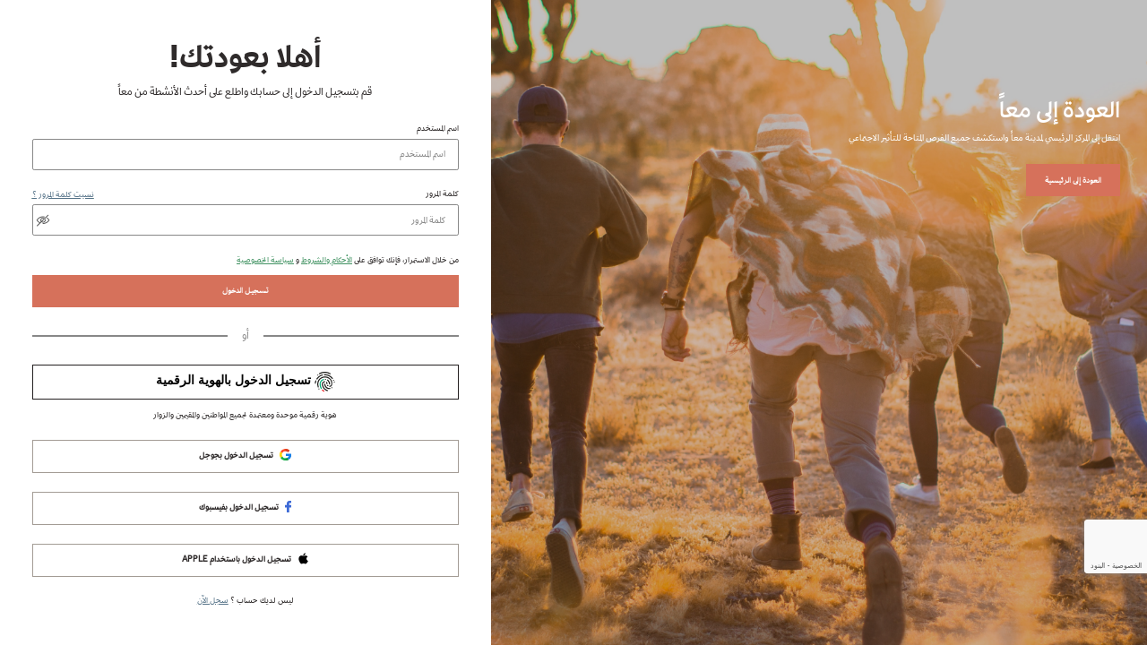

--- FILE ---
content_type: text/html; charset=utf-8
request_url: https://pass.maan.gov.ae/Account/Login?ReturnUrl=%2Fconnect%2Fauthorize%2Fcallback%3Fclient_id%3Dportal%26redirect_uri%3Dhttps%253A%252F%252Ffundraise.maan.gov.ae%252F%26response_type%3Did_token%2520token%26scope%3Dopenid%2520email%2520profile%2520phone%2520user_type%2520crm_id%26state%3DOpenIdConnect.AuthenticationProperties%253DVujgJYy8Okf2kO_UMZBNN65a1uXS6F0EeEvO6p6g1E2IEuzeFQRTDv4mcJCpM-_isbGbNEqYOBL7zG59jG04xi4iPT86sR5X-IK16sOTL0-igr8uqSvGzFEl9fxyP4L1NCSLEGKVkXzbF4B5D-1Eo21VlBdEkPx6RebP84aaxa1blgZGNqBtOis5-KQGyXP_yuSrKi1q34jxTHCJQUmCCDV8Y5MzMI8xCw7KvaKDfo3L2PvbElhpK4nE14f8XYZkjI9QY43X0u6WtAS729F6Yw%26response_mode%3Dform_post%26nonce%3D638544321755464301.ZWQwMzRmNDctZjU4ZS00OTIwLTlkYzctOTM4Y2RlOTk5Y2M1ZTM0MDZhYmMtMTNmMC00ZWRjLWFjOWMtZTcyYzNlMGNjNDY4%26ui_locales%3Dar-AE%26x-client-SKU%3DID_NET461%26x-client-ver%3D5.6.0.0
body_size: 7460
content:
<!DOCTYPE html>
<html lang="ar-AE">

<head>
    <meta charset="utf-8" />
    <meta http-equiv="X-UA-Compatible" content="IE=edge">
    <meta name="viewport" content="width=device-width, initial-scale=1, maximum-scale=1, shrink-to-fit=no">

    <title>معاً - تسجيل الدخول</title>

    <link rel="icon" type="image/x-icon" href="/images/faviconn.ico" />
    <link rel="shortcut icon" type="image/x-icon" href="/images/faviconn.ico" />

    <link rel="stylesheet" href="/css/intlTelInput.min.css" />
    <link href="/css/main-ar.min.css" rel="stylesheet" />
</head>

<body>

    <div class="loader-page">
    <div class="loader">
        <img src="/images/logo-footer.svg" alt="logo" class="img-fluid" width="366" height="84" />
    </div>
</div>

    <main id="main">
     
        <section class=" d-flex auth-container" >
                <div class="notAuthenticated"></div>
            <div class="auth">
                <div class=" auth-row">
                        <div class="info-container">
                            <h1>
العودة إلى معاً                            </h1>
                            <p>
انتقل إلى المركز الرئيسي لمدينة معاً واستكشف جميع الفرص المتاحة للتأثير الاجتماعي                        </p>
                            <a href="https://maan.gov.ae/ar" title="العودة إلى الرئيسية"
                                class="btns btns-primary">
                                العودة إلى الرئيسية
                            </a>

                </div>
                </div>
                </div>
                  
            <div class="flex_one">
            

    <div class="form-container login-form-container">
        <div class="auth-form-content-container">
            <h2 class="form-title">أهلا بعودتك!</h2>
            <p class="form-desc">قم بتسجيل الدخول إلى حسابك واطلع على أحدث الأنشطة من معاً</p>
            <form id="loginForm" action="" method="post">
                <input type="hidden" id="ReturnUrl" name="ReturnUrl" value="/connect/authorize/callback?client_id=portal&amp;redirect_uri=https%3A%2F%2Ffundraise.maan.gov.ae%2F&amp;response_type=id_token%20token&amp;scope=openid%20email%20profile%20phone%20user_type%20crm_id&amp;state=OpenIdConnect.AuthenticationProperties%[base64]&amp;response_mode=form_post&amp;nonce=638544321755464301.ZWQwMzRmNDctZjU4ZS00OTIwLTlkYzctOTM4Y2RlOTk5Y2M1ZTM0MDZhYmMtMTNmMC00ZWRjLWFjOWMtZTcyYzNlMGNjNDY4&amp;ui_locales=ar-AE&amp;x-client-SKU=ID_NET461&amp;x-client-ver=5.6.0.0" />
                <input type="hidden" id="HomeURL" name="HomeURL" value="https://fundraise.maan.gov.ae/ar" />
                <input type="hidden" id="RegistrationLink" name="RegistrationLink" value="/Account/Registration?returnurl=%2Fconnect%2Fauthorize%2Fcallback%3Fclient_id%3Dportal%26redirect_uri%3Dhttps%253A%252F%252Ffundraise.maan.gov.ae%252F%26response_type%3Did_token%2520token%26scope%3Dopenid%2520email%2520profile%2520phone%2520user_type%2520crm_id%26state%3DOpenIdConnect.AuthenticationProperties%[base64]%26response_mode%3Dform_post%26nonce%3D638544321755464301.ZWQwMzRmNDctZjU4ZS00OTIwLTlkYzctOTM4Y2RlOTk5Y2M1ZTM0MDZhYmMtMTNmMC00ZWRjLWFjOWMtZTcyYzNlMGNjNDY4%26ui_locales%3Dar-AE%26x-client-SKU%3DID_NET461%26x-client-ver%3D5.6.0.0" />
                <div class="form-group" id="parentUsernamediv">
                    <label for="Username">اسم المستخدم</label>
                    <input class="form-control ltr  text-transform-reset" maxlength="100" placeholder="اسم المستخدم" id="username" type="text" data-val="true" data-val-required="هذا الحقل مطلوب" name="Username" value="" />
                    <span class="error-msg field-validation-valid" id="username_error-msg" data-valmsg-for="Username" data-valmsg-replace="true"></span>
                </div>
                <div class="form-group" id="parentMobileUsernamediv" style="display:none">
                    <label for="Username">اسم المستخدم</label>
                    <div class="input-wrapper d-flex">
                        <input class="form-control ltr" maxlength="50" placeholder="اسم المستخدم" id="usernameMobile" type="text" name="Username" value="" />
                    </div>
                    <span class="error-msg field-validation-valid" id="username_mobile_error-msg" data-valmsg-for="Username" data-valmsg-replace="true"></span>
                </div>
                <div class="form-group" id="PasswordParent">
                    <div class="d-flex justify-content-between">
                    <label class="label" for="Password">كلمة المرور</label>
                        <a class="btns-link dark-btn-link" href="/account/CheckMobileNumber?returnUrl=%2Fconnect%2Fauthorize%2Fcallback%3Fclient_id%3Dportal%26redirect_uri%3Dhttps%253A%252F%252Ffundraise.maan.gov.ae%252F%26response_type%3Did_token%2520token%26scope%3Dopenid%2520email%2520profile%2520phone%2520user_type%2520crm_id%26state%3DOpenIdConnect.AuthenticationProperties%[base64]%26response_mode%3Dform_post%26nonce%3D638544321755464301.ZWQwMzRmNDctZjU4ZS00OTIwLTlkYzctOTM4Y2RlOTk5Y2M1ZTM0MDZhYmMtMTNmMC00ZWRjLWFjOWMtZTcyYzNlMGNjNDY4%26ui_locales%3Dar-AE%26x-client-SKU%3DID_NET461%26x-client-ver%3D5.6.0.0">
                    <u>نسيت كلمة المرور ؟</u>
                    </a>
                </div>
                    <div class="input-wrapper">
                        <input type="password" id="passwordInput" class="form-control pwd-dir" maxlength="20" placeholder="كلمة المرور" onblur="passwordChanges();" autocomplete="off" data-val="true" data-val-required="هذا الحقل مطلوب" name="Password">
                        <i class="icon icon-eye-slash" id="eyePassword"
                       title="عرض كلمة المرور"></i>
                    </div>
                    <span class="error-msg field-validation-valid" id="passwordError" data-valmsg-for="Password" data-valmsg-replace="true"></span>
                </div>
                <div class="form-group not-valid">
                        <span class="error-msg field-validation-valid" data-valmsg-for="Error" data-valmsg-replace="true"></span>
                </div>

            <p class="AcceptTermsConditionsAndPrivacyPolicy">
                من خلال الاستمرار، فإنك توافق على 
                    <a href="https://l.maan.gov.ae/ar-terms"><u>الأحكام والشروط</u></a>
                <span>و</span>
                    <a href="https://l.maan.gov.ae/ar-privacy"><u>سياسة الخصوصية</u></a>
            </p>
                <input type="hidden" id="gR" name="gR" />
                <button class="btns btns-primary d-block w-100" name="button" id="loginBtn" value="login" tabindex="0">
                    تسجيل الدخول
                </button>
            <input name="__RequestVerificationToken" type="hidden" value="CfDJ8I1GfTP0kMlGofpAioE6I0NenhK45NnCM-hjdMLFyluFfvNWdzwmU6lxPp1Axv4WbL2xsB90rdhwC0kJbYkpy-eZJdrQjG6Q2-h0qhjKRbWKl1GKR8lj3s43OOsfhgHC0S7EJJrGl7km-VP3yYosiq4" /></form>
        <div class="text-center">
        </div>
  
            <div class="login-with-social">
                <div class="or">أو</div>
            </div>
            <div class="login-with-social">
                <ul class="list-inline d-block">
                        <li class="list-inline-item w-100">
                                <div class="login-with-social login-with-uae-pass">
                                    <a title="تسجيل الدخول بالهوية الرقمية" class="btn " href="/External/UAEPass?returnUrl=%2Fconnect%2Fauthorize%2Fcallback%3Fclient_id%3Dportal%26redirect_uri%3Dhttps%3A%2F%2Ffundraise.maan.gov.ae%2F%26response_type%3Did_token%20token%26scope%3Dopenid%20email%20profile%20phone%20user_type%20crm_id%26state%3DOpenIdConnect.AuthenticationProperties%[base64]%26response_mode%3Dform_post%26nonce%3D638544321755464301.ZWQwMzRmNDctZjU4ZS00OTIwLTlkYzctOTM4Y2RlOTk5Y2M1ZTM0MDZhYmMtMTNmMC00ZWRjLWFjOWMtZTcyYzNlMGNjNDY4%26ui_locales%3Dar-AE%26x-client-SKU%3DID_NET461%26x-client-ver%3D5.6.0.0">
                                        <!--<span class="UAEPASS-active"></span>
                                        <span class="UAEPASS-Pressed"></span>
                                        <span class="UAEPASS-Focus"></span>-->
                                        <img class="login-with-uae-pass-btn-icon" src="/images/uaepass_logo.svg" />
                                        <span class="login-with-uae-pass-btn-txt">تسجيل الدخول بالهوية الرقمية</span>
                                    </a>

                                    <p class="UAE-PASS-info">هوية رقمية موحدة ومعتمدة لجميع المواطنين والمقيمين والزوار</p>
                                </div>
                        </li>
                        <li class="list-inline-item w-100">
                                <a class="btn google btns" title="تسجيل الدخول بجوجل" href="/External/Challenge?scheme=Google&amp;returnUrl=%2Fconnect%2Fauthorize%2Fcallback%3Fclient_id%3Dportal%26redirect_uri%3Dhttps%3A%2F%2Ffundraise.maan.gov.ae%2F%26response_type%3Did_token%20token%26scope%3Dopenid%20email%20profile%20phone%20user_type%20crm_id%26state%3DOpenIdConnect.AuthenticationProperties%[base64]%26response_mode%3Dform_post%26nonce%3D638544321755464301.ZWQwMzRmNDctZjU4ZS00OTIwLTlkYzctOTM4Y2RlOTk5Y2M1ZTM0MDZhYmMtMTNmMC00ZWRjLWFjOWMtZTcyYzNlMGNjNDY4%26ui_locales%3Dar-AE%26x-client-SKU%3DID_NET461%26x-client-ver%3D5.6.0.0">
                                    <img class="btn-logo img-fluid" src="/images/colored-google.svg" title="تسجيل الدخول بجوجل" width="18" height="18" />
                                    <span class="btn-txt">تسجيل الدخول بجوجل</span>
                                </a>
                        </li>
                        <li class="list-inline-item w-100">
                                <a class="btn facebook btns" title="تسجيل الدخول بفيسبوك" href="/External/Challenge?scheme=Facebook&amp;returnUrl=%2Fconnect%2Fauthorize%2Fcallback%3Fclient_id%3Dportal%26redirect_uri%3Dhttps%3A%2F%2Ffundraise.maan.gov.ae%2F%26response_type%3Did_token%20token%26scope%3Dopenid%20email%20profile%20phone%20user_type%20crm_id%26state%3DOpenIdConnect.AuthenticationProperties%[base64]%26response_mode%3Dform_post%26nonce%3D638544321755464301.ZWQwMzRmNDctZjU4ZS00OTIwLTlkYzctOTM4Y2RlOTk5Y2M1ZTM0MDZhYmMtMTNmMC00ZWRjLWFjOWMtZTcyYzNlMGNjNDY4%26ui_locales%3Dar-AE%26x-client-SKU%3DID_NET461%26x-client-ver%3D5.6.0.0">
                                    <img class="btn-logo img-fluid" src="/images/colored-facebook.svg" alt="تسجيل الدخول بفيسبوك" width="10" height="20" />
                                    <span class="btn-txt">تسجيل الدخول بفيسبوك</span>
                                </a>
                        </li>
                        <li class="list-inline-item w-100">
                                <a class="btn apple btns mb-0" title="تسجيل الدخول باستخدام Apple" href="/External/Challenge?scheme=Apple&amp;returnUrl=%2Fconnect%2Fauthorize%2Fcallback%3Fclient_id%3Dportal%26redirect_uri%3Dhttps%3A%2F%2Ffundraise.maan.gov.ae%2F%26response_type%3Did_token%20token%26scope%3Dopenid%20email%20profile%20phone%20user_type%20crm_id%26state%3DOpenIdConnect.AuthenticationProperties%[base64]%26response_mode%3Dform_post%26nonce%3D638544321755464301.ZWQwMzRmNDctZjU4ZS00OTIwLTlkYzctOTM4Y2RlOTk5Y2M1ZTM0MDZhYmMtMTNmMC00ZWRjLWFjOWMtZTcyYzNlMGNjNDY4%26ui_locales%3Dar-AE%26x-client-SKU%3DID_NET461%26x-client-ver%3D5.6.0.0">
                                    <img class="btn-logo img-fluid" src="/images/colored-apple.svg" title="تسجيل الدخول باستخدام Apple" width="18" height="18" />
                                    <span class="btn-txt">تسجيل الدخول باستخدام Apple</span>
                                </a>
                        </li>
                </ul>
            </div>

        <p class="mb-0 text-center registration-link-container">ليس لديك حساب ؟ <a title="سجل الآن" href="/Account/Registration?returnurl=%2Fconnect%2Fauthorize%2Fcallback%3Fclient_id%3Dportal%26redirect_uri%3Dhttps%253A%252F%252Ffundraise.maan.gov.ae%252F%26response_type%3Did_token%2520token%26scope%3Dopenid%2520email%2520profile%2520phone%2520user_type%2520crm_id%26state%3DOpenIdConnect.AuthenticationProperties%[base64]%26response_mode%3Dform_post%26nonce%3D638544321755464301.ZWQwMzRmNDctZjU4ZS00OTIwLTlkYzctOTM4Y2RlOTk5Y2M1ZTM0MDZhYmMtMTNmMC00ZWRjLWFjOWMtZTcyYzNlMGNjNDY4%26ui_locales%3Dar-AE%26x-client-SKU%3DID_NET461%26x-client-ver%3D5.6.0.0" class="">سجل الآن</a></p>
        </div>
    </div>




            </div>
        </section>
    </main>
    <!-- <partial name="_Footer" />-->

        <!-- Global site tag (gtag.js) - Google Analytics -->
        <script async src="https://www.googletagmanager.com/gtag/js?id=AW-17066310364"></script>
        <script>
            window.dataLayer = window.dataLayer || [];
            function gtag() { dataLayer.push(arguments); }
            gtag('js', new Date());
            gtag('config', 'AW-17066310364');
        </script>
    <script src="/js/jquery-3.7.1.min.js"></script>
    <script src="/js/bootstrap.bundle.min.js"></script>
    <script src="/js/main.js"></script>
    
    <script src="/intlTelInput/intlTelInput.js"></script>
    <script src="https://www.google.com/recaptcha/api.js?render=6LcONs0cAAAAAOjSVcQ-BD1gwc_Q378zURbQRvSG&amp;hl=ar"></script>
    <script>
        var errorMap = [
            'رقم الهاتف غير صحيح',
            'رمز البلد غير صحيح',
            'رقم الهاتف قصير',
            'رقم الهاتف طويل',
            'رقم الهاتف غير صحيح']
        var itiObject = null;
        var username = "";
        var usernameInput = document.querySelector("#username");
        var passwordInput = document.querySelector("#passwordInput");
        usernameInput.addEventListener('change', usernameChange);
        usernameInput.addEventListener('keyup', usernameChange);
        usernameInput.addEventListener('blur', usernameChange);
        passwordInput.addEventListener('change', passwordChanges);
        passwordInput.addEventListener('keyup', passwordChanges);
        passwordInput.addEventListener('blur', passwordChanges);
        var isValidUsername = false;
        $(document).ready(function () {
            // passwordChanges();
            if ($("#username").val() != "" && $("#username").val().match(/^[\d\s+-]+$/)) {
                $("#usernameMobile").val($("#username").val())
                usernameMobileChange();
            }
            function submitForm(event) {
                passwordChanges();
                usernameChange();
                event.preventDefault();
                if (($("#username").val() == "" && $("#usernameMobile").val() == "") || $("#passwordInput").val() == "") {
                    if ($("#username").val() == "") {
                        var errorMsg = document.querySelector("#username_error-msg");
                        var parent = document.querySelector("#parentUsernamediv");
                        parent.classList.add("not-valid");
                        errorMsg.innerHTML = 'هذا الحقل مطلوب';
                    }
                    if ($("#usernameMobile").val() == "") {
                        var errorMsg = document.querySelector("#username_mobile_error-msg");
                        var parent = document.querySelector("#parentMobileUsernamediv");
                        parent.classList.add("not-valid");
                        errorMsg.innerHTML = 'هذا الحقل مطلوب';
                    }
                    if ($("#passwordInput").val() == "") {
                        var errorMsg = document.querySelector("#passwordError");
                        var parent = document.querySelector("#PasswordParent");
                        parent.classList.add("not-valid");
                        errorMsg.innerHTML = 'هذا الحقل مطلوب';
                    }
                    return;
                }

                grecaptcha.ready(function () {
                    grecaptcha.execute('6LcONs0cAAAAAOjSVcQ-BD1gwc_Q378zURbQRvSG', { action: 'login' }).then(function (token) {
                        if ($("#passwordInput").val() != "" && ($("#username").val() != "" || $("#usernameMobile").val() != "") && isValidUsername) {
                            $('.loader-page').fadeIn();
                            setTimeout(() => {
                                if ($("#parentMobileUsernamediv")[0].style.display == 'block') {
                                    if ($("#usernameMobile").val() != "" && itiObject != null) {
                                        $("#usernameMobile").val(itiObject.getNumber());
                                        $("#username").val(itiObject.getNumber());
                                    }
                                }
                                else {
                                    $("#usernameMobile").val($("#username").val());
                                }
                                $("#gR").val(token);
                                $("#loginForm").submit();
                            }, 500);
                        }
                    });
                });
            }
            const form = document.getElementById("loginForm");
            form.addEventListener('submit', submitForm);
            $('#eyePassword').click(function () {
                if ($(this).hasClass('icon-eye-slash')) {
                    $(this).toggleClass('icon-eye-slash icon-eye');
                    $(this).attr('title', 'اخفاء كلمة المرور');
                    $('#passwordInput').attr('type', 'text');
                } else {
                    $(this).toggleClass('icon-eye-slash icon-eye');
                    $(this).attr('title', 'عرض كلمة المرور');
                    $('#passwordInput').attr('type', 'password');
                }
            });
        });
        function passwordChanges() {
            if ($("#passwordInput").val() == "") {
                var errorMsg = document.querySelector("#passwordError");
                var parent = document.querySelector("#PasswordParent");
                parent.classList.add("not-valid");
                errorMsg.innerHTML = 'هذا الحقل مطلوب';
            }
            else {
                var errorMsg = document.querySelector("#passwordError");
                var parent = document.querySelector("#PasswordParent");
                parent.classList.remove("not-valid");
                errorMsg.innerHTML = '';
            }
        }
        function usernameChange() {
            if ($("#username").val() == "") {
                var errorMsg = document.querySelector("#username_error-msg");
                var parent = document.querySelector("#parentUsernamediv");
                parent.classList.add("not-valid");
                errorMsg.innerHTML = 'هذا الحقل مطلوب';
                isValidUsername = false;
            }
            else {
                $("#username").val($("#username").val().replaceAll(/\s/g, '').trim())
                var usernameValue = $("#username").val();
                var emailRegex = /^[\w\-\.]+@([\w -]+\.)+[\w-]{2,}$/;
                if (usernameValue.match(/^[\d\s+-]+$/)) {
                    $("#usernameMobile").val($("#username").val())
                    usernameMobileChange();
                    $("#usernameMobile").focus();
                    return;
                }
                else {
                    $("#parentMobileUsernamediv")[0].style.display = 'none';
                    $("#parentUsernamediv")[0].style.display = 'block';
                }
                var mobileRegex = /^\+([0-9]{2,3})\)?([0-9]{9,15})$/;
                if (!emailRegex.test(usernameValue) && !mobileRegex.test(usernameValue)) {
                    var errorMsg = document.querySelector("#username_error-msg");
                    var parent = document.querySelector("#parentUsernamediv");
                    parent.classList.add("not-valid");
                    errorMsg.innerHTML = 'البريد الإلكتروني غير صحيح مثال:example@example.com';
                    isValidUsername = false;
                    return;
                }
                else {
                    var errorMsg = document.querySelector("#username_error-msg");
                    var parent = document.querySelector("#parentUsernamediv");
                    parent.classList.remove("not-valid");
                    errorMsg.innerHTML = "";
                    isValidUsername = true;
                }
            }
        }

        function usernameMobileChange() {
            var usernameValue = $("#usernameMobile").val();
            if (usernameValue.match(/^[\d\s+-]+$/)) {
                $("#parentUsernamediv")[0].style.display = 'none';
                $("#parentMobileUsernamediv")[0].style.display = 'block';
                if (itiObject == null) {
                    itiObject = window.intlTelInput(document.querySelector("#usernameMobile"), {
                        excludeCountries: ["il"],
                        placeholderNumberType: "Mobile",
                        preferredCountries: ["ae"],
                        utilsScript: "/intlTelInput/utils.js",
                        dropdownContainer: document.body.getElementsByClassName('iti--allow-dropdown')[0]
                    });
                    document.querySelector("#usernameMobile").addEventListener('blur', usernameMobileChange);
                    document.querySelector("#usernameMobile").addEventListener('change', usernameMobileChange);
                    document.querySelector("#usernameMobile").addEventListener('keyup', usernameMobileChange)
                }
                if (usernameValue.startsWith("00")) {
                    var regx = /(^00)/g;
                    $("#usernameMobile").val($("#usernameMobile").val().replace(regx, "+"));
                    usernameValue = $("#usernameMobile").val();
                }
                $("#username").val($("#usernameMobile").val())
                //    setTimeout(function () {
                if (itiObject.isValidNumber()) {
                    var errorMsg = document.querySelector("#username_mobile_error-msg");
                    var parent = document.querySelector("#parentMobileUsernamediv");
                    parent.classList.remove("not-valid");
                    errorMsg.innerHTML = "";
                    isValidUsername = true;
                    //$("#mobileNumber").val(itiObject.getNumber());
                }
                else if (itiObject.isValidNumber() == false) {
                    var errorMsg = document.querySelector("#username_mobile_error-msg");
                    var parent = document.querySelector("#parentMobileUsernamediv");
                    parent.classList.add("not-valid");
                    isValidUsername = false;
                    var errorCode = itiObject.getValidationError();
                    errorMsg.innerHTML = errorMap[errorCode] ? errorMap[errorCode] : 'رقم الهاتف غير صحيح';
                }
                // }, 100);
            }
            else {
                $("#username").val($("#usernameMobile").val())
                $("#parentMobileUsernamediv")[0].style.display = 'none';
                $("#parentUsernamediv")[0].style.display = 'block';
                usernameChange();
                $("#username").focus();
            }
        }

        function GetForgetpasswordLink() {
            return window.location.href = '/account/CheckMobileNumber?returnUrl=%2Fconnect%2Fauthorize%2Fcallback%3Fclient_id%3Dportal%26redirect_uri%3Dhttps%253A%252F%252Ffundraise.maan.gov.ae%252F%26response_type%3Did_token%2520token%26scope%3Dopenid%2520email%2520profile%2520phone%2520user_type%2520crm_id%26state%3DOpenIdConnect.AuthenticationProperties%[base64]%26response_mode%3Dform_post%26nonce%3D638544321755464301.ZWQwMzRmNDctZjU4ZS00OTIwLTlkYzctOTM4Y2RlOTk5Y2M1ZTM0MDZhYmMtMTNmMC00ZWRjLWFjOWMtZTcyYzNlMGNjNDY4%26ui_locales%3Dar-AE%26x-client-SKU%3DID_NET461%26x-client-ver%3D5.6.0.0' + "&username=" + encodeURIComponent($("#username").val());
        }
    </script>

</body>

</html>


--- FILE ---
content_type: text/html; charset=utf-8
request_url: https://www.google.com/recaptcha/api2/anchor?ar=1&k=6LcONs0cAAAAAOjSVcQ-BD1gwc_Q378zURbQRvSG&co=aHR0cHM6Ly9wYXNzLm1hYW4uZ292LmFlOjQ0Mw..&hl=ar&v=PoyoqOPhxBO7pBk68S4YbpHZ&size=invisible&anchor-ms=20000&execute-ms=30000&cb=lkr9uiosvfs1
body_size: 48942
content:
<!DOCTYPE HTML><html dir="rtl" lang="ar"><head><meta http-equiv="Content-Type" content="text/html; charset=UTF-8">
<meta http-equiv="X-UA-Compatible" content="IE=edge">
<title>reCAPTCHA</title>
<style type="text/css">
/* cyrillic-ext */
@font-face {
  font-family: 'Roboto';
  font-style: normal;
  font-weight: 400;
  font-stretch: 100%;
  src: url(//fonts.gstatic.com/s/roboto/v48/KFO7CnqEu92Fr1ME7kSn66aGLdTylUAMa3GUBHMdazTgWw.woff2) format('woff2');
  unicode-range: U+0460-052F, U+1C80-1C8A, U+20B4, U+2DE0-2DFF, U+A640-A69F, U+FE2E-FE2F;
}
/* cyrillic */
@font-face {
  font-family: 'Roboto';
  font-style: normal;
  font-weight: 400;
  font-stretch: 100%;
  src: url(//fonts.gstatic.com/s/roboto/v48/KFO7CnqEu92Fr1ME7kSn66aGLdTylUAMa3iUBHMdazTgWw.woff2) format('woff2');
  unicode-range: U+0301, U+0400-045F, U+0490-0491, U+04B0-04B1, U+2116;
}
/* greek-ext */
@font-face {
  font-family: 'Roboto';
  font-style: normal;
  font-weight: 400;
  font-stretch: 100%;
  src: url(//fonts.gstatic.com/s/roboto/v48/KFO7CnqEu92Fr1ME7kSn66aGLdTylUAMa3CUBHMdazTgWw.woff2) format('woff2');
  unicode-range: U+1F00-1FFF;
}
/* greek */
@font-face {
  font-family: 'Roboto';
  font-style: normal;
  font-weight: 400;
  font-stretch: 100%;
  src: url(//fonts.gstatic.com/s/roboto/v48/KFO7CnqEu92Fr1ME7kSn66aGLdTylUAMa3-UBHMdazTgWw.woff2) format('woff2');
  unicode-range: U+0370-0377, U+037A-037F, U+0384-038A, U+038C, U+038E-03A1, U+03A3-03FF;
}
/* math */
@font-face {
  font-family: 'Roboto';
  font-style: normal;
  font-weight: 400;
  font-stretch: 100%;
  src: url(//fonts.gstatic.com/s/roboto/v48/KFO7CnqEu92Fr1ME7kSn66aGLdTylUAMawCUBHMdazTgWw.woff2) format('woff2');
  unicode-range: U+0302-0303, U+0305, U+0307-0308, U+0310, U+0312, U+0315, U+031A, U+0326-0327, U+032C, U+032F-0330, U+0332-0333, U+0338, U+033A, U+0346, U+034D, U+0391-03A1, U+03A3-03A9, U+03B1-03C9, U+03D1, U+03D5-03D6, U+03F0-03F1, U+03F4-03F5, U+2016-2017, U+2034-2038, U+203C, U+2040, U+2043, U+2047, U+2050, U+2057, U+205F, U+2070-2071, U+2074-208E, U+2090-209C, U+20D0-20DC, U+20E1, U+20E5-20EF, U+2100-2112, U+2114-2115, U+2117-2121, U+2123-214F, U+2190, U+2192, U+2194-21AE, U+21B0-21E5, U+21F1-21F2, U+21F4-2211, U+2213-2214, U+2216-22FF, U+2308-230B, U+2310, U+2319, U+231C-2321, U+2336-237A, U+237C, U+2395, U+239B-23B7, U+23D0, U+23DC-23E1, U+2474-2475, U+25AF, U+25B3, U+25B7, U+25BD, U+25C1, U+25CA, U+25CC, U+25FB, U+266D-266F, U+27C0-27FF, U+2900-2AFF, U+2B0E-2B11, U+2B30-2B4C, U+2BFE, U+3030, U+FF5B, U+FF5D, U+1D400-1D7FF, U+1EE00-1EEFF;
}
/* symbols */
@font-face {
  font-family: 'Roboto';
  font-style: normal;
  font-weight: 400;
  font-stretch: 100%;
  src: url(//fonts.gstatic.com/s/roboto/v48/KFO7CnqEu92Fr1ME7kSn66aGLdTylUAMaxKUBHMdazTgWw.woff2) format('woff2');
  unicode-range: U+0001-000C, U+000E-001F, U+007F-009F, U+20DD-20E0, U+20E2-20E4, U+2150-218F, U+2190, U+2192, U+2194-2199, U+21AF, U+21E6-21F0, U+21F3, U+2218-2219, U+2299, U+22C4-22C6, U+2300-243F, U+2440-244A, U+2460-24FF, U+25A0-27BF, U+2800-28FF, U+2921-2922, U+2981, U+29BF, U+29EB, U+2B00-2BFF, U+4DC0-4DFF, U+FFF9-FFFB, U+10140-1018E, U+10190-1019C, U+101A0, U+101D0-101FD, U+102E0-102FB, U+10E60-10E7E, U+1D2C0-1D2D3, U+1D2E0-1D37F, U+1F000-1F0FF, U+1F100-1F1AD, U+1F1E6-1F1FF, U+1F30D-1F30F, U+1F315, U+1F31C, U+1F31E, U+1F320-1F32C, U+1F336, U+1F378, U+1F37D, U+1F382, U+1F393-1F39F, U+1F3A7-1F3A8, U+1F3AC-1F3AF, U+1F3C2, U+1F3C4-1F3C6, U+1F3CA-1F3CE, U+1F3D4-1F3E0, U+1F3ED, U+1F3F1-1F3F3, U+1F3F5-1F3F7, U+1F408, U+1F415, U+1F41F, U+1F426, U+1F43F, U+1F441-1F442, U+1F444, U+1F446-1F449, U+1F44C-1F44E, U+1F453, U+1F46A, U+1F47D, U+1F4A3, U+1F4B0, U+1F4B3, U+1F4B9, U+1F4BB, U+1F4BF, U+1F4C8-1F4CB, U+1F4D6, U+1F4DA, U+1F4DF, U+1F4E3-1F4E6, U+1F4EA-1F4ED, U+1F4F7, U+1F4F9-1F4FB, U+1F4FD-1F4FE, U+1F503, U+1F507-1F50B, U+1F50D, U+1F512-1F513, U+1F53E-1F54A, U+1F54F-1F5FA, U+1F610, U+1F650-1F67F, U+1F687, U+1F68D, U+1F691, U+1F694, U+1F698, U+1F6AD, U+1F6B2, U+1F6B9-1F6BA, U+1F6BC, U+1F6C6-1F6CF, U+1F6D3-1F6D7, U+1F6E0-1F6EA, U+1F6F0-1F6F3, U+1F6F7-1F6FC, U+1F700-1F7FF, U+1F800-1F80B, U+1F810-1F847, U+1F850-1F859, U+1F860-1F887, U+1F890-1F8AD, U+1F8B0-1F8BB, U+1F8C0-1F8C1, U+1F900-1F90B, U+1F93B, U+1F946, U+1F984, U+1F996, U+1F9E9, U+1FA00-1FA6F, U+1FA70-1FA7C, U+1FA80-1FA89, U+1FA8F-1FAC6, U+1FACE-1FADC, U+1FADF-1FAE9, U+1FAF0-1FAF8, U+1FB00-1FBFF;
}
/* vietnamese */
@font-face {
  font-family: 'Roboto';
  font-style: normal;
  font-weight: 400;
  font-stretch: 100%;
  src: url(//fonts.gstatic.com/s/roboto/v48/KFO7CnqEu92Fr1ME7kSn66aGLdTylUAMa3OUBHMdazTgWw.woff2) format('woff2');
  unicode-range: U+0102-0103, U+0110-0111, U+0128-0129, U+0168-0169, U+01A0-01A1, U+01AF-01B0, U+0300-0301, U+0303-0304, U+0308-0309, U+0323, U+0329, U+1EA0-1EF9, U+20AB;
}
/* latin-ext */
@font-face {
  font-family: 'Roboto';
  font-style: normal;
  font-weight: 400;
  font-stretch: 100%;
  src: url(//fonts.gstatic.com/s/roboto/v48/KFO7CnqEu92Fr1ME7kSn66aGLdTylUAMa3KUBHMdazTgWw.woff2) format('woff2');
  unicode-range: U+0100-02BA, U+02BD-02C5, U+02C7-02CC, U+02CE-02D7, U+02DD-02FF, U+0304, U+0308, U+0329, U+1D00-1DBF, U+1E00-1E9F, U+1EF2-1EFF, U+2020, U+20A0-20AB, U+20AD-20C0, U+2113, U+2C60-2C7F, U+A720-A7FF;
}
/* latin */
@font-face {
  font-family: 'Roboto';
  font-style: normal;
  font-weight: 400;
  font-stretch: 100%;
  src: url(//fonts.gstatic.com/s/roboto/v48/KFO7CnqEu92Fr1ME7kSn66aGLdTylUAMa3yUBHMdazQ.woff2) format('woff2');
  unicode-range: U+0000-00FF, U+0131, U+0152-0153, U+02BB-02BC, U+02C6, U+02DA, U+02DC, U+0304, U+0308, U+0329, U+2000-206F, U+20AC, U+2122, U+2191, U+2193, U+2212, U+2215, U+FEFF, U+FFFD;
}
/* cyrillic-ext */
@font-face {
  font-family: 'Roboto';
  font-style: normal;
  font-weight: 500;
  font-stretch: 100%;
  src: url(//fonts.gstatic.com/s/roboto/v48/KFO7CnqEu92Fr1ME7kSn66aGLdTylUAMa3GUBHMdazTgWw.woff2) format('woff2');
  unicode-range: U+0460-052F, U+1C80-1C8A, U+20B4, U+2DE0-2DFF, U+A640-A69F, U+FE2E-FE2F;
}
/* cyrillic */
@font-face {
  font-family: 'Roboto';
  font-style: normal;
  font-weight: 500;
  font-stretch: 100%;
  src: url(//fonts.gstatic.com/s/roboto/v48/KFO7CnqEu92Fr1ME7kSn66aGLdTylUAMa3iUBHMdazTgWw.woff2) format('woff2');
  unicode-range: U+0301, U+0400-045F, U+0490-0491, U+04B0-04B1, U+2116;
}
/* greek-ext */
@font-face {
  font-family: 'Roboto';
  font-style: normal;
  font-weight: 500;
  font-stretch: 100%;
  src: url(//fonts.gstatic.com/s/roboto/v48/KFO7CnqEu92Fr1ME7kSn66aGLdTylUAMa3CUBHMdazTgWw.woff2) format('woff2');
  unicode-range: U+1F00-1FFF;
}
/* greek */
@font-face {
  font-family: 'Roboto';
  font-style: normal;
  font-weight: 500;
  font-stretch: 100%;
  src: url(//fonts.gstatic.com/s/roboto/v48/KFO7CnqEu92Fr1ME7kSn66aGLdTylUAMa3-UBHMdazTgWw.woff2) format('woff2');
  unicode-range: U+0370-0377, U+037A-037F, U+0384-038A, U+038C, U+038E-03A1, U+03A3-03FF;
}
/* math */
@font-face {
  font-family: 'Roboto';
  font-style: normal;
  font-weight: 500;
  font-stretch: 100%;
  src: url(//fonts.gstatic.com/s/roboto/v48/KFO7CnqEu92Fr1ME7kSn66aGLdTylUAMawCUBHMdazTgWw.woff2) format('woff2');
  unicode-range: U+0302-0303, U+0305, U+0307-0308, U+0310, U+0312, U+0315, U+031A, U+0326-0327, U+032C, U+032F-0330, U+0332-0333, U+0338, U+033A, U+0346, U+034D, U+0391-03A1, U+03A3-03A9, U+03B1-03C9, U+03D1, U+03D5-03D6, U+03F0-03F1, U+03F4-03F5, U+2016-2017, U+2034-2038, U+203C, U+2040, U+2043, U+2047, U+2050, U+2057, U+205F, U+2070-2071, U+2074-208E, U+2090-209C, U+20D0-20DC, U+20E1, U+20E5-20EF, U+2100-2112, U+2114-2115, U+2117-2121, U+2123-214F, U+2190, U+2192, U+2194-21AE, U+21B0-21E5, U+21F1-21F2, U+21F4-2211, U+2213-2214, U+2216-22FF, U+2308-230B, U+2310, U+2319, U+231C-2321, U+2336-237A, U+237C, U+2395, U+239B-23B7, U+23D0, U+23DC-23E1, U+2474-2475, U+25AF, U+25B3, U+25B7, U+25BD, U+25C1, U+25CA, U+25CC, U+25FB, U+266D-266F, U+27C0-27FF, U+2900-2AFF, U+2B0E-2B11, U+2B30-2B4C, U+2BFE, U+3030, U+FF5B, U+FF5D, U+1D400-1D7FF, U+1EE00-1EEFF;
}
/* symbols */
@font-face {
  font-family: 'Roboto';
  font-style: normal;
  font-weight: 500;
  font-stretch: 100%;
  src: url(//fonts.gstatic.com/s/roboto/v48/KFO7CnqEu92Fr1ME7kSn66aGLdTylUAMaxKUBHMdazTgWw.woff2) format('woff2');
  unicode-range: U+0001-000C, U+000E-001F, U+007F-009F, U+20DD-20E0, U+20E2-20E4, U+2150-218F, U+2190, U+2192, U+2194-2199, U+21AF, U+21E6-21F0, U+21F3, U+2218-2219, U+2299, U+22C4-22C6, U+2300-243F, U+2440-244A, U+2460-24FF, U+25A0-27BF, U+2800-28FF, U+2921-2922, U+2981, U+29BF, U+29EB, U+2B00-2BFF, U+4DC0-4DFF, U+FFF9-FFFB, U+10140-1018E, U+10190-1019C, U+101A0, U+101D0-101FD, U+102E0-102FB, U+10E60-10E7E, U+1D2C0-1D2D3, U+1D2E0-1D37F, U+1F000-1F0FF, U+1F100-1F1AD, U+1F1E6-1F1FF, U+1F30D-1F30F, U+1F315, U+1F31C, U+1F31E, U+1F320-1F32C, U+1F336, U+1F378, U+1F37D, U+1F382, U+1F393-1F39F, U+1F3A7-1F3A8, U+1F3AC-1F3AF, U+1F3C2, U+1F3C4-1F3C6, U+1F3CA-1F3CE, U+1F3D4-1F3E0, U+1F3ED, U+1F3F1-1F3F3, U+1F3F5-1F3F7, U+1F408, U+1F415, U+1F41F, U+1F426, U+1F43F, U+1F441-1F442, U+1F444, U+1F446-1F449, U+1F44C-1F44E, U+1F453, U+1F46A, U+1F47D, U+1F4A3, U+1F4B0, U+1F4B3, U+1F4B9, U+1F4BB, U+1F4BF, U+1F4C8-1F4CB, U+1F4D6, U+1F4DA, U+1F4DF, U+1F4E3-1F4E6, U+1F4EA-1F4ED, U+1F4F7, U+1F4F9-1F4FB, U+1F4FD-1F4FE, U+1F503, U+1F507-1F50B, U+1F50D, U+1F512-1F513, U+1F53E-1F54A, U+1F54F-1F5FA, U+1F610, U+1F650-1F67F, U+1F687, U+1F68D, U+1F691, U+1F694, U+1F698, U+1F6AD, U+1F6B2, U+1F6B9-1F6BA, U+1F6BC, U+1F6C6-1F6CF, U+1F6D3-1F6D7, U+1F6E0-1F6EA, U+1F6F0-1F6F3, U+1F6F7-1F6FC, U+1F700-1F7FF, U+1F800-1F80B, U+1F810-1F847, U+1F850-1F859, U+1F860-1F887, U+1F890-1F8AD, U+1F8B0-1F8BB, U+1F8C0-1F8C1, U+1F900-1F90B, U+1F93B, U+1F946, U+1F984, U+1F996, U+1F9E9, U+1FA00-1FA6F, U+1FA70-1FA7C, U+1FA80-1FA89, U+1FA8F-1FAC6, U+1FACE-1FADC, U+1FADF-1FAE9, U+1FAF0-1FAF8, U+1FB00-1FBFF;
}
/* vietnamese */
@font-face {
  font-family: 'Roboto';
  font-style: normal;
  font-weight: 500;
  font-stretch: 100%;
  src: url(//fonts.gstatic.com/s/roboto/v48/KFO7CnqEu92Fr1ME7kSn66aGLdTylUAMa3OUBHMdazTgWw.woff2) format('woff2');
  unicode-range: U+0102-0103, U+0110-0111, U+0128-0129, U+0168-0169, U+01A0-01A1, U+01AF-01B0, U+0300-0301, U+0303-0304, U+0308-0309, U+0323, U+0329, U+1EA0-1EF9, U+20AB;
}
/* latin-ext */
@font-face {
  font-family: 'Roboto';
  font-style: normal;
  font-weight: 500;
  font-stretch: 100%;
  src: url(//fonts.gstatic.com/s/roboto/v48/KFO7CnqEu92Fr1ME7kSn66aGLdTylUAMa3KUBHMdazTgWw.woff2) format('woff2');
  unicode-range: U+0100-02BA, U+02BD-02C5, U+02C7-02CC, U+02CE-02D7, U+02DD-02FF, U+0304, U+0308, U+0329, U+1D00-1DBF, U+1E00-1E9F, U+1EF2-1EFF, U+2020, U+20A0-20AB, U+20AD-20C0, U+2113, U+2C60-2C7F, U+A720-A7FF;
}
/* latin */
@font-face {
  font-family: 'Roboto';
  font-style: normal;
  font-weight: 500;
  font-stretch: 100%;
  src: url(//fonts.gstatic.com/s/roboto/v48/KFO7CnqEu92Fr1ME7kSn66aGLdTylUAMa3yUBHMdazQ.woff2) format('woff2');
  unicode-range: U+0000-00FF, U+0131, U+0152-0153, U+02BB-02BC, U+02C6, U+02DA, U+02DC, U+0304, U+0308, U+0329, U+2000-206F, U+20AC, U+2122, U+2191, U+2193, U+2212, U+2215, U+FEFF, U+FFFD;
}
/* cyrillic-ext */
@font-face {
  font-family: 'Roboto';
  font-style: normal;
  font-weight: 900;
  font-stretch: 100%;
  src: url(//fonts.gstatic.com/s/roboto/v48/KFO7CnqEu92Fr1ME7kSn66aGLdTylUAMa3GUBHMdazTgWw.woff2) format('woff2');
  unicode-range: U+0460-052F, U+1C80-1C8A, U+20B4, U+2DE0-2DFF, U+A640-A69F, U+FE2E-FE2F;
}
/* cyrillic */
@font-face {
  font-family: 'Roboto';
  font-style: normal;
  font-weight: 900;
  font-stretch: 100%;
  src: url(//fonts.gstatic.com/s/roboto/v48/KFO7CnqEu92Fr1ME7kSn66aGLdTylUAMa3iUBHMdazTgWw.woff2) format('woff2');
  unicode-range: U+0301, U+0400-045F, U+0490-0491, U+04B0-04B1, U+2116;
}
/* greek-ext */
@font-face {
  font-family: 'Roboto';
  font-style: normal;
  font-weight: 900;
  font-stretch: 100%;
  src: url(//fonts.gstatic.com/s/roboto/v48/KFO7CnqEu92Fr1ME7kSn66aGLdTylUAMa3CUBHMdazTgWw.woff2) format('woff2');
  unicode-range: U+1F00-1FFF;
}
/* greek */
@font-face {
  font-family: 'Roboto';
  font-style: normal;
  font-weight: 900;
  font-stretch: 100%;
  src: url(//fonts.gstatic.com/s/roboto/v48/KFO7CnqEu92Fr1ME7kSn66aGLdTylUAMa3-UBHMdazTgWw.woff2) format('woff2');
  unicode-range: U+0370-0377, U+037A-037F, U+0384-038A, U+038C, U+038E-03A1, U+03A3-03FF;
}
/* math */
@font-face {
  font-family: 'Roboto';
  font-style: normal;
  font-weight: 900;
  font-stretch: 100%;
  src: url(//fonts.gstatic.com/s/roboto/v48/KFO7CnqEu92Fr1ME7kSn66aGLdTylUAMawCUBHMdazTgWw.woff2) format('woff2');
  unicode-range: U+0302-0303, U+0305, U+0307-0308, U+0310, U+0312, U+0315, U+031A, U+0326-0327, U+032C, U+032F-0330, U+0332-0333, U+0338, U+033A, U+0346, U+034D, U+0391-03A1, U+03A3-03A9, U+03B1-03C9, U+03D1, U+03D5-03D6, U+03F0-03F1, U+03F4-03F5, U+2016-2017, U+2034-2038, U+203C, U+2040, U+2043, U+2047, U+2050, U+2057, U+205F, U+2070-2071, U+2074-208E, U+2090-209C, U+20D0-20DC, U+20E1, U+20E5-20EF, U+2100-2112, U+2114-2115, U+2117-2121, U+2123-214F, U+2190, U+2192, U+2194-21AE, U+21B0-21E5, U+21F1-21F2, U+21F4-2211, U+2213-2214, U+2216-22FF, U+2308-230B, U+2310, U+2319, U+231C-2321, U+2336-237A, U+237C, U+2395, U+239B-23B7, U+23D0, U+23DC-23E1, U+2474-2475, U+25AF, U+25B3, U+25B7, U+25BD, U+25C1, U+25CA, U+25CC, U+25FB, U+266D-266F, U+27C0-27FF, U+2900-2AFF, U+2B0E-2B11, U+2B30-2B4C, U+2BFE, U+3030, U+FF5B, U+FF5D, U+1D400-1D7FF, U+1EE00-1EEFF;
}
/* symbols */
@font-face {
  font-family: 'Roboto';
  font-style: normal;
  font-weight: 900;
  font-stretch: 100%;
  src: url(//fonts.gstatic.com/s/roboto/v48/KFO7CnqEu92Fr1ME7kSn66aGLdTylUAMaxKUBHMdazTgWw.woff2) format('woff2');
  unicode-range: U+0001-000C, U+000E-001F, U+007F-009F, U+20DD-20E0, U+20E2-20E4, U+2150-218F, U+2190, U+2192, U+2194-2199, U+21AF, U+21E6-21F0, U+21F3, U+2218-2219, U+2299, U+22C4-22C6, U+2300-243F, U+2440-244A, U+2460-24FF, U+25A0-27BF, U+2800-28FF, U+2921-2922, U+2981, U+29BF, U+29EB, U+2B00-2BFF, U+4DC0-4DFF, U+FFF9-FFFB, U+10140-1018E, U+10190-1019C, U+101A0, U+101D0-101FD, U+102E0-102FB, U+10E60-10E7E, U+1D2C0-1D2D3, U+1D2E0-1D37F, U+1F000-1F0FF, U+1F100-1F1AD, U+1F1E6-1F1FF, U+1F30D-1F30F, U+1F315, U+1F31C, U+1F31E, U+1F320-1F32C, U+1F336, U+1F378, U+1F37D, U+1F382, U+1F393-1F39F, U+1F3A7-1F3A8, U+1F3AC-1F3AF, U+1F3C2, U+1F3C4-1F3C6, U+1F3CA-1F3CE, U+1F3D4-1F3E0, U+1F3ED, U+1F3F1-1F3F3, U+1F3F5-1F3F7, U+1F408, U+1F415, U+1F41F, U+1F426, U+1F43F, U+1F441-1F442, U+1F444, U+1F446-1F449, U+1F44C-1F44E, U+1F453, U+1F46A, U+1F47D, U+1F4A3, U+1F4B0, U+1F4B3, U+1F4B9, U+1F4BB, U+1F4BF, U+1F4C8-1F4CB, U+1F4D6, U+1F4DA, U+1F4DF, U+1F4E3-1F4E6, U+1F4EA-1F4ED, U+1F4F7, U+1F4F9-1F4FB, U+1F4FD-1F4FE, U+1F503, U+1F507-1F50B, U+1F50D, U+1F512-1F513, U+1F53E-1F54A, U+1F54F-1F5FA, U+1F610, U+1F650-1F67F, U+1F687, U+1F68D, U+1F691, U+1F694, U+1F698, U+1F6AD, U+1F6B2, U+1F6B9-1F6BA, U+1F6BC, U+1F6C6-1F6CF, U+1F6D3-1F6D7, U+1F6E0-1F6EA, U+1F6F0-1F6F3, U+1F6F7-1F6FC, U+1F700-1F7FF, U+1F800-1F80B, U+1F810-1F847, U+1F850-1F859, U+1F860-1F887, U+1F890-1F8AD, U+1F8B0-1F8BB, U+1F8C0-1F8C1, U+1F900-1F90B, U+1F93B, U+1F946, U+1F984, U+1F996, U+1F9E9, U+1FA00-1FA6F, U+1FA70-1FA7C, U+1FA80-1FA89, U+1FA8F-1FAC6, U+1FACE-1FADC, U+1FADF-1FAE9, U+1FAF0-1FAF8, U+1FB00-1FBFF;
}
/* vietnamese */
@font-face {
  font-family: 'Roboto';
  font-style: normal;
  font-weight: 900;
  font-stretch: 100%;
  src: url(//fonts.gstatic.com/s/roboto/v48/KFO7CnqEu92Fr1ME7kSn66aGLdTylUAMa3OUBHMdazTgWw.woff2) format('woff2');
  unicode-range: U+0102-0103, U+0110-0111, U+0128-0129, U+0168-0169, U+01A0-01A1, U+01AF-01B0, U+0300-0301, U+0303-0304, U+0308-0309, U+0323, U+0329, U+1EA0-1EF9, U+20AB;
}
/* latin-ext */
@font-face {
  font-family: 'Roboto';
  font-style: normal;
  font-weight: 900;
  font-stretch: 100%;
  src: url(//fonts.gstatic.com/s/roboto/v48/KFO7CnqEu92Fr1ME7kSn66aGLdTylUAMa3KUBHMdazTgWw.woff2) format('woff2');
  unicode-range: U+0100-02BA, U+02BD-02C5, U+02C7-02CC, U+02CE-02D7, U+02DD-02FF, U+0304, U+0308, U+0329, U+1D00-1DBF, U+1E00-1E9F, U+1EF2-1EFF, U+2020, U+20A0-20AB, U+20AD-20C0, U+2113, U+2C60-2C7F, U+A720-A7FF;
}
/* latin */
@font-face {
  font-family: 'Roboto';
  font-style: normal;
  font-weight: 900;
  font-stretch: 100%;
  src: url(//fonts.gstatic.com/s/roboto/v48/KFO7CnqEu92Fr1ME7kSn66aGLdTylUAMa3yUBHMdazQ.woff2) format('woff2');
  unicode-range: U+0000-00FF, U+0131, U+0152-0153, U+02BB-02BC, U+02C6, U+02DA, U+02DC, U+0304, U+0308, U+0329, U+2000-206F, U+20AC, U+2122, U+2191, U+2193, U+2212, U+2215, U+FEFF, U+FFFD;
}

</style>
<link rel="stylesheet" type="text/css" href="https://www.gstatic.com/recaptcha/releases/PoyoqOPhxBO7pBk68S4YbpHZ/styles__rtl.css">
<script nonce="obFXk8QRkdNHe7elgBs71g" type="text/javascript">window['__recaptcha_api'] = 'https://www.google.com/recaptcha/api2/';</script>
<script type="text/javascript" src="https://www.gstatic.com/recaptcha/releases/PoyoqOPhxBO7pBk68S4YbpHZ/recaptcha__ar.js" nonce="obFXk8QRkdNHe7elgBs71g">
      
    </script></head>
<body><div id="rc-anchor-alert" class="rc-anchor-alert"></div>
<input type="hidden" id="recaptcha-token" value="[base64]">
<script type="text/javascript" nonce="obFXk8QRkdNHe7elgBs71g">
      recaptcha.anchor.Main.init("[\x22ainput\x22,[\x22bgdata\x22,\x22\x22,\[base64]/[base64]/MjU1Ong/[base64]/[base64]/[base64]/[base64]/[base64]/[base64]/[base64]/[base64]/[base64]/[base64]/[base64]/[base64]/[base64]/[base64]/[base64]\\u003d\x22,\[base64]\x22,\x22bVtVw74Rwow6wr7Dj8Kow7fDlWpgw7EKw4bDrB07QMO/wpx/U8K1IkbChTDDsEouasKfTXHCoRJkRsKHGMKZw6PCijrDvF0qw64Qwrdww7dww7/DosOLw7vDu8KSUgPDuQ8UR0Z7WAYnwr1lwp0Pwr1ow49eKCTCoj7CscKawp89w4JQw5PCvW4Qw5LCiw/DpcKOw6TCkVbDvTPChMOJAR9mJ8OTw7RTwpLCocOewr1qwqJYw6UTXMOPwpjDu8KUN1bDn8OzwpMZwpXDjRAow5jDi8KaDVgnfz/CrCdtT8OVT0LDkMK2wrjCvgXCh8OMw67CucK0woYyRMKIc8K4LMO7wr7DmmNQwoB4woTCp30dPMKKc8KpXTzCpHs1JsKBwoTDp8ORCg0nA1nCim/ChGLCp0M+GsOZbMOQREzCglLDpgTDp1TDncOPX8O3wpLCmMOXwoBsGxbDusO0K8OfwqTCgcKUEsKKZQ19TkzDlMOZOsOZIXwHw4NYw5vDgykRw6HDo8K4wpYUw6xqcVQfXSdgwqx/wrLChVAVZsKZw5zCvQkjCh/DpQZ6LcKrR8O8QR7DocOzwps3AcKjPAp3w4QAw7TDt8O/VhzDq2LDhMKoMU4Mw5vCpcKqw6/CtMOKwpDCk1oWwpnDmz7CgcOhHl1zaHcvwqbCvMKzw63Cr8K3w6sQWyhscm8jwpLCsGHDgEzCg8OUw73Dh8KOZV3DoU7CssOhw7rDrsKkwrd/NhXCoAowMBbDrsOQMk3Dg3PCq8O0wrHCm2MVMxNCw4jDq17Csj5SFn9Tw4fDlT1KBxtPPcKzScOnLSbDtcKubcK7w4oNTjdHwp7CjsKfBMKRLD4sMMOkw7LCtjzClVIewpLDsMONwqLChsOOw5fCl8KNwoslw7rCv8KzM8KHwqPClilbwoIOTlHCiMK/[base64]/CniNSwrlQJMOkHhLDtcOeF8KfRhNgTyJJJsOKKB3CicOWw4dwC14UwoTCvm5pwoDDsMO3ZD0OTzNOw5dMwoLCjcOZw6nCpTTDr8OiJsK7wo/CtQ7DjWrDjCJFdMOVdyzDncKVRcOtw5JwwpDCqArClMKfwoNow4JIwr7Cj0FQVcKyR1E6wq5ww7Q6wr3CliQzYMK1w5phwovCgcOBw7vCnwU0DG/Dr8Kswq0Jw4PCrh9KdsOwJsKzw4N1w4gtQyHDisOFwoPDijhqw7HCungcw67DnmkNwo7DvG1LwrV0Mh3CnX3Cm8K5worCqMODwp9/w6LCrcOYfFrDvcKmWsKawq1Rwq0xw7PCujMzwpRUwqDDiChhw4DDmMKvwqFtfAzDjnsnwpHChGzDknrDosKBTsOBNMKPwqnCk8KvwqXCscKsA8K6wpnDrcKBwrRNw4Rddjs/el8CbsO8ch/DicKKUMKAw61eIQNGwr1KWsKlSMKSX8OGw7AewrxcC8OHwqBjEsKuw6QCw756YMKZcsOMOsOCK3p8w6TCo1HDp8KYwqzDgMKZVcKgZ2Y+KX8YN1J7wrwcNXrDlcOHwrBJGC0yw4AacW3Cg8OUw67Cg3XDlMOidMOcM8KbwoZBacOJbGMrXmURYGDDtCLDqsKCRMK/w6XCncKuex7Co8KPQBHDs8K0HT4WNMKAVsKuwojDkxTDrMKIwrzDgcOuwp3Dh2hCLwRxwoMnTATDpcKqw74DwpgPw7oiwpnDlcO0AhErw7x9w5rCq3vDmsO8HMOsAMOUw7vDgsKIR04nwoE/bnc/[base64]/LMOCw4JuwoZJHWxfP8ORw4Q6w4rDi8OqwpzCo17Di8OTFREtSsK2CBJpSyYAeyfCrDcrw7PCv3guKcKqK8O5w6jCv3nCvmQQwpkVZMOJMQBbwpxaG2HDusKnw6ppwrxkV3HDnUkiVMKiw4xkL8O5OmDCo8KOwrnDhhzDv8OTwp9/w5lgcsO2Q8Kqw6bDjcOiXE3CisO+w5/CqcOnEh7Ch3/DlQh7wpERwqDCosO+QXbDuBjCn8OQBBrCrcOowox0DsOvw7oww6k9NCxlS8KaI0zCrMOfw4lww6/CisKjw74rXyTDs03CmRZYw4YVwoU2Dy4Tw7RBfx3DvwMgw7XDqsKrfi5gwpBUw4EAworDkjXCogDCp8Otw5/DuMKKByFFdcKxwpnDmQrDnilcCcKNBcOzw7k1BsO5wrPCkcKhw7zDnsOAEklwWgXDrXPCosOKwq/CpRgUw6TCksOoKU3CrMKtWsOOA8ObwobDvQ/CtnplaizDtVoWwrvDgXFtc8OzSsKcTyXDrR7CqjgNDsOqRcOqwrbCnmgew6zCscK7w79AHQHDi0JYGHjDtCk4wrTDklPCrETDqwV6wogWwq7CliV+IEoyW8KHEE5wTcOYwp4twrkfw68rwowYYjbDhBwyC8OFdcOLw4HCqcOLwobCn2w7WcOewqY0WsO/V14ndlA8wos4wrNnw6HDkMKVZcOew7/DocOUeDEvCEXDoMO8wrIpw6howqXDuRTCtsKQw5pAwqPDogLCkcOjSUAmJiDDoMORXHAzw7TDogzChsONw7BzAFsuwrQiKcKJbMOJw4c0wq0RH8Kcw7HCsMO+GMKwwrRJGiXDrEhCHcKTIxHCvl4cwp/[base64]/wpXChTHCvGHDtMO3UEzCq8OCDDDDvMOQwrvDtG3Dm8KXPyLCrMKMQMKawovDkzbDiwZ5w64NK0DCpcOFDMO/csOwXcOkbMKOwqkVc1TCgy/DmsKpO8KWw4vDlgLCmmwgw6PCisOkwrbCr8K9HhHCgcOmw4U8A1/CrcK0Il5EcGzDlMK/eg42QsKWPcK6R8OYw6LCtMOxNMKyZMOywpV5TEDCvMKmwqHCrcO3wowTw4TCiyQWBsOYJmrCgcOvUzdGwpJMwptJAsK1w5ohw4dOwqvCrhLDkMKzccKMwo9bwpA5w7/CmggFw4rDjQzCtMOvw4cibR99woLDjWF4wo1qbMOrw5PCplF/w7fDgMKCWsKCHiPDvwDCqH5TwqhvwpN/JcOhXG5RwpPCksKVwr3Dj8O9wqPDlcOpdsKqYsKNw6XDqMK5woDCrMODJMOqw4YOwr82IsO0w7vCrsOwwpvDqsKAw57CuAJtwpDClGZNEgjCsS7CpwgFwo/Co8OMa8ORwpDDo8KXw5k3XlfCjQfCnMOswqPCuTsywr8afMOKw7nCvMKyw47CjcKLfMOaCMKnw5bDrcOqw5TCphfCq0Q4w5bCmBLDkn5uw7HChTpcwr/DrkFlwr7CqjrDrHfDqcK0IcOwGcK9XcOqw7pzwprCllDCiMOQwqcRwpkaZRE9wrdEI1Zww6YdwpdJw6gWw6HCp8OpYcO0wqPDtsKsEMOuAExUIMOVCU/DlzfDih/CmsOSG8K0C8Kjwo8JwrbDtxPDv8Ovw6bDlcOPSxl3wp8Fw7jDg8KZw78gQVEpXcKXew/Cj8O8RlPDsMKUEMKbT13DvxQUXsK3w5DCmQrCpsOdYV8wwr0iwqIYwoBRDQURwq5ow4PDhHJACcOOZcKdwppFaEEAOUbCuDEMwrLDmmXDpMKhZxbDrMO5IMK5w5nCk8OEIsOTCsOUR3zCmcOIISxYw5x6d8KgB8Obwp/[base64]/DoMOvw6jCmyVzZcOUwoQROHsURE/[base64]/[base64]/CkMKRw6rDuTTDicKhw5XCoS7DmcKRwoEMVFlyCU8mwr7Ds8OuZTPDnzkdUsOOw6Jkw6cgw5ZdL1HCtcOvJ1/CtMKyE8Osw4nDkzV+w4PCjX1pwppSwonDpy/DscOWwod0RsKVwqfDkcKOw53CqMKTwq9zGULDmgxYb8OwwpzCtcKIw73Di8OAw5jDlsKdacOmH03CisOWwokxJwV6CsO1HkjDhcKtwoTCmsKpQsKDwpfCk03DoMKAw7DDuxZ3wpnDmsKtAsO4DsOkYml+LsKhMjNdKHrCoUpAw6pWD1tnLcO4wpnDhH/Dj1TDlMO/[base64]/CjsOJwq3CuVbDlXXCnMOOwpTCucKow6wwwpDCj8O9w5XCvh02N8KIwqDDqMKgw5x3OMO2w5rCncORwo85FcOgHSbCiXA2wr7CpcO9Jl/[base64]/Cqz1uIsKQVwh6wosXw67DtMKMCsKYwoPCqsKdw5cnw7xOBcK9AVnDn8O6F8Onw5TDiTjCi8ObwoFhAsK1DWnCqcOBID94CMOsw7vDmw3Dg8OfAkciwoTDhG/Cu8ONw7/Do8OeVzPDosKlwpDCvV3CkXwewr3DmsO0wpc0w7ZJwrrCmsKewqjCr3zDlMKKwp7DgnJ+w6pWw7wow4/Du8KCQ8KXw6wKJ8O0f8KVTlXCoMKVwrZJw5vCiiXCoB4iQFbCvggLw5jDrD87ZHLCnnbCm8OKSMKOw485YgTDusK2NXJ6w7HCoMOpw6nCl8K0ZMOMwoB4OAHCmcOiYGcGw7vDmWLCh8KGwq/[base64]/ChkRkXyUgZsOgw613w4bDjknDqsOMJ8KOfsOPZHtxw4JtQSY4UlcIwpYvw63CjcKmIcK0w5XDvn/CgMKBMcOcw4YEw4c5w7N1V2BIOzXDsmkxd8OxwpIKbjXDicOoT3hGw6x3dsOJFcOyai07w7UgFsOSwozCusKddAvCgcO8V3kbwpZ3Vj9FAcKTwrzDpmJFHsOqwq3CvMKFwq3DlBvCq8OewoLCl8OLW8KxwrnDuMOfacKYwo/CtMKgw4cYWMK0wpAUw4fCi2xqwpsqw745woMRRzvCsxJzw5MqccOdQsKdecKXw4ZvDsKkfMKpw53Cq8OpHcKfw6bCqxFqLR3CoF/DvTTCtsKrwp5Sw6QIwpwqE8Ksw7B1w5lKTEvCisOmwqTChMOgwprCi8OkwqrDgDXChsKrw49Jw5o0w6nDs0/CrjLClyUOaMOLw7tnw7XCiSDDoGnChAwlM1nDk0rDqyYsw5IeUFPCtsO7w4HDrcO/wrprI8OuNMOiJsOdW8KewqMTw7YIIsOXw64uwofDvFwTM8OCR8O+CsKrAi7CmMKyORnCkMKowoTDsV3CpXRwfMOuwpPCgjkcfCF2wqjCr8Ohwo8ow5YEwrnCkxYOw73DtcKqwoASElbDssKOKBBrE0jCuMKvw4NNwrB/[base64]/w60LwpHCscOwOnrDvsOXacKjO8KdwrbDucKtw6fCjyXDiR0IARfCowpWJE/CscOQw64SwqTCj8KcwqbDgRAKwoAtMXnDoSozw4XDgD7DkktywrrDqgTDuQnCm8KewrgEGcO/[base64]/DtcOiw5fCpMKKWsK9w6zCg8Ozw4nDmEsTEMKHWsOKIQAYbMOiYhTCjjTDg8K3IcK1AMKKw63CvcKpe3DCt8KJwrHCkzRHw7DCsm0HbcOEXQ4YwpbCoRfDhcKEw4PCiMOcw544EMONwoPCicKLK8K7wrkowo3Cm8KcwqbCrcO0TD0Qwq51X3TDp0bCq33ClBjDkn/DqMKabh8Lw7TCjnzDmnoFOA3Ct8OME8Omwq3CksKbJ8KTw5nDu8Ouw7JrdBAjQlojaDc+w4DCj8O7wrLDr1kBYRQ/[base64]/CmjIdwrQnQml/wqLCpDdkw6tWw5/CgMKmw7XDn8KjCm4SwpxzwqJ8BsKjIm3CnhHChCddw7DClMKuL8KEQUhgwoNMwrnCohkbTjsaAQhlwp/[base64]/w6fDkcOzwrxdw7DCr3R0IcKnasKbwoJqw7zDt8OcwqLCncKOw6PCtcKBQEDCvDlSacKyIFZnT8OQJcKxwr3DocO+bQfClHfDnQDCg01KwoVpw5YTJcO7wo/[base64]/CcKEP8Kuw7cDwpZawr3Dp8OsRxZCdcKmw5DDokHDpFUgHcKaNAQpCWXDumcqPUTDmwHDvsOCw7HCt1puwqXDvEYrYAl8WMOcwo4qw5N0w6tfA0vCn0ElwrFbYXvCij3DpD3DlsOGw7TCnBBuLcKgwqjDtMOLHkJODgF/[base64]/wqbCqXs+wog3QcO6wofCvsOPw5HCumnCkCBePUJVQsKsXMOhPcOSWMOVw7JYw7IKw6MMSMKcwpFzN8KZbjJqAMO3w5BowqvCqDcRDip2w58ww6rDrh4JwobDs8O/FXBHBsOvGX/CjE/CtMKVR8K1CHTDqjLCjMKpWsOrw7xawofCoMOULU/Ct8O4bWtzwr9cbSHDv3zDhg3Dgn3Dq3Yvw40bw5NYw6Zrw68Ww7zCtMOxCcKQfcKGwpvCqcOkwpI1RsOXEg7CtcOSw5bDs8Knwq0IJ0bCpELCqcOtKH4Kw4HDm8OVFxHDgw/[base64]/DoMK6UUE2A8K7EnluNFHDtnN+dsOPw7MCPsKXNm3DlCoxGFLDvsO/w6/[base64]/[base64]/[base64]/[base64]/Ci8OAw7HCgn/Cg8O0w7TCmBPDjsKYw63ClcK9w5Q0NR9NN8Ovwr4Awp5QasOoQRc2Q8KlJ2DDk8KvL8K/wpXCrwfChwpzd2Viwr7DgxEaUXbCksKfFgvCiMOZw40vAi7CrB/DqMKlw50Awr7CtsO2JT3CmMKDw6kKSsKqwpTDr8K/KCM5UzDDtC4LwrR6CcKiOsOMwp4rwqwvw4nCisOvUsKYw5ZrwrTCk8Ozw5wGw6PCj3HDnsOWFBtYwq7CrGoiKcOgYcOlwoLCtMK/w6DDt27DocKjdEgHw6nDh33Cn2XDslbDtcKqwpg2wqjCvsORwq1bSj5OIsOfFkpNwq7Ctg5RRUdgSsOECMOtw5XDmgMpwrnDlh1+wqDDusKcwoB9wojClHPCo1LCncKuC8KoLsONw4wJwpdZwozCuMOSS19LdxHCh8Kgw4Vaw5/Chh8uw5lZAcKCwqLDqcOUB8O/woLDisKnw4BWwopcAn1Zw5cFDwfCqWjDvcOyS2DDkW7CtBZ5JsOzwqbDj1EMwpPCsMKgO11fw4rDtcOMW8KLNyPDuyXCkAwuwrNURBHDkMOywo49UErDkzDDlcOCEkTDhsKQBkVwIsKTFiBnw7PDuMOxRiEmw7pyQgYqw6IYKSfDsMKqw6YjFcOFw4LCj8O4AibCj8O/w7HDhkzDqcOfw7MRw5EMBVfCi8OkJcOWADzDsMK6THvCtsOTw4dxfitrw6EiEhRVasObw7x0wqLClsKdw6N8ZWDCmkkiw5Nzw4glw6c/w4wvwpPCrMOaw5YpecKsD33DmcK7w7Ezwo/DjFnCn8O6wqIHYFhiw4zChsK+w4VIVzsLw5TCn1vCucOzd8Knw6PCrEVww5Ngw6I9w73CvsOhw5l+bQ3DggjDjlrCvsK4VcKYw5oLw6LDpcKLOi7Ch1jCrmLCu2fCusOdfMOvLsK/cg/DucKjw4zDmcOuUcK2w6PDgsOeScK3HMKkD8O0w6llFcOOIMOsw4HCkcK7woZtwqB/[base64]/wpnDucOPUkpvdcKDLGx4VjEjRsOkcMO2CcKLCsKkwos0w4pWwq4lwqQlw5cWYxUoAHl4wps5fBzCqsKnw6p+wqfChHPDtyLDs8Otw4PCuRvDicOIXcKaw6kJwrnCl34/FFU+PsKdDQ4cI8OdB8KgYSPCiw/DssK0Ow8Rw5IQw7VEwpnDhcOLX30VQMKVwrXCmi3DvhHCmcKRw4PCnElXXTstwqAlwrTClGjDu23DtSJxwqrCmWrDtHPCiBDDqcOBw5ciw4dwK2bDpcKpwrpEw64xTcOxwr/[base64]/[base64]/[base64]/NsO/UMK2csKzwpcsZcKeEkMnJ8K6wrLCgMKgw6bCvcODwoDCn8OOO29eDnfCi8OZN2ZnTjwLBixiw4/[base64]/DqVXCvx/Dn8Ovw5t5FsOqw5BFY8OVa8OIQMOBwoLDocK+w4MMwo5Rw6nCmD8Tw5B8wq3DnS0jJcOXa8KCw6TDtcKccCQVwpHDhQZtcTxRHRDCrMKtbMO/PzcaUcK0WsKvwqDClsOow67DhcOsQ1HCn8KXbMOjw4zCg8K9WWDDnX4Aw67DjcKXGiLCmMO0wqDDmnTCscOZd8O4DsOpbsKcwp/Ct8OlIcO6wplxw4saAMOvw6NLwoEXeQhrwoN9w4fDtsKPwrd5wqDCsMONwqhXwoXCunDDgMKPw4/DiHYTPcK9w6jDsQZjw6N8ccOSw6YMB8KlEghrw7g2ZcO2HDg6w6cLw4xjwqgbTwdaNDrDnMOdeiDCphBow4XCkMKRw4nDm3jDqGvCqcOkw4Uuw4PDmzZyHsOlwqwFwoPCjE/[base64]/BknDosK0wo8zYFDCo3c2w6HDjcKgWMKvMCvDhCoNw7gBwqghLsK+PsKPw7/Dj8OSwodPQjseLgPCkCDDhHjDs8Kgw7d6fsKlwrfCrHwLMmjDuBrDiMKFwqDDqzIEw5jCvcOaPcKAMUggw6bCoEcaw6RCT8OBwojCjG/CosOAw5lvQ8OFw5/Cu13DtyPDh8KYdQtmwocbNmhaZMK/wpk3WQrCncOPw4Aaw67Dn8OoGhkYwqpDwr/DocKOUjZdMsKrMlJDwoQzw63DqG15Q8OXw6wefnR5VmdbI0QQw7IQb8KCE8O0ZnLCqMOWLi/[base64]/wo/DrX1IwqVBworDusKDT8K8worCiBIfwr91Qn3DngbDhQYyw5AvDjnDiwIIwr1Fw5tkH8KORmVQw6MPQMOpE0Atwqtaw5XCkxEPwqVKwqF3w7nDpW5hJCk3HsKuEMOTLsK5RXouDMOMwoTCjMOXw5kTFMK8G8Kzw5DDtcOqLcObwo/[base64]/[base64]/QAVzI8KJw57DpMOyDz5/WTwUwqXCnwPCl2zDvMOEaxhjK8KdGcOqwrJAMMOmw4/CiTbDmiHCoCrCm2x8wpl0QHZew4fCisKZRBLCvMOuw4XCmUBQwpQAw6fDogrChcKgL8KRwqDDs8Kuw5zCuVfDtMOFwppLM37DkMKLwp3DuT5/wohIKz/DpDooQMOJw5DDkndfw6ZoBWDDucKFXUl+YVQ+w5HCtMODcGzDhhdfwp0jw73Ck8OlZ8KEHcOHw6puw7ITLsKDwpPDrsK9ZzDDkWDDiUd1wqPCtS0JJ8KpWH9xE1ATwoPDoMKUemxoeQDCmsO1wo5Vw5/Cm8OjYsO1RcKkw5HDkh9rLUPCsgNJwrtqw5/CjcOxXG4iwrTCmVQywrvCkcK+OcOTX8K9Rxp1w7jDoB7Cs3vDoU9gScOpw7VWXnIew4QDWQDCjCY4UcKBwo7Cnx9vw43CvB/Co8OtwrDDoBXDlsKpesKlw5HCpzDDkMOqwozDjFnCvjx9wp8xwoM3PVbCvsO3w6zDu8OsY8OHHjXCt8OdZiFqw6sAXT7DjgLCnkwQEsOjNlTDh3TChsKgw4/CsMKYcVIdwrPDnMKawowbw443w6/[base64]/Dg8KXw5JFw4IawoFTw6jDpcKfFsOsTgbDiMKOG2kLC1zChjhBXS/ChsKcaMOMw78Lw41lwo94w4nCg8OOwoU/w5XDu8KGw7BHwrbDkMKEwoQlZcOVAMOLQsOkPlB3DT/CqMOjKsK7w4zDpsKuw6vCtj4VwozCsVYxHXfCjFrDt3vCu8OfXDDCiMKeGRAZw7rCk8KtwrlwU8KEwqEPw4QZwqsXFiVOW8KtwrAIwoHChF/[base64]/[base64]/DjcKTLMKJwpdsAToqQsKjwo1zDgwSTkEcw4/[base64]/[base64]/woVONB/[base64]/CnDjDrMKewqTDucOlTcOBc2PDrlNtw4RXYsOcw6Mxw440BsOfAQ/Ds8KVUsKYw73DvcKCUkEcVMKwwqTDhjJSwqLCoXrCqsOIFMOdEirDpBXDpCLCoMOADX/[base64]/DksOfCsOQwqfCn0/CiRF9RcOjMyQMYMOqwq8UwqcgwoPCrcK3aih/w6PClSrDp8K7Rjl8w7DCoz3ClMOEwpnDtVnDmhs9DknDjys1BMKHwqLCgzPDrsOqGHvCghxKFmdiVsKubEjClsOcwpZCwqgow7xSLsKowpnDkcOqwoLDlmLCmwEZCcK7AsOhOFPCrMOPTwgrWsOzZkV/PyvCjMO9wq3DtFHDssK2w6oGw7AkwqRkwqIqSEzCpsOnHcKGP8ORA8KibsKHwrxkw6J4ayEhfkwQw7TDlk/CnT9nw7rCtMOqfX5bM1fCoMOIHTwnE8K9PmbCsMKtI1kUwrwzw67CmcOAExbDmDLDvMOBwpnCisO6KTTCvFTDtGrCtMO0MmTDuCNdCBDCvh8Sw6nDgsK2bVfDvWEtw7/CtsObw7XDlsKAO3RWQyEuK8K5w6dzGcO8ME5fw4Z4w4LCkzXCg8Ocw7tdGGRlwp4lw6hCw5LDlFLCl8Odw6Uawo1rw5bDr0BmYHTDqy7CmEBbMVZDVcKXw71hUsOlw6XCisOsE8KlwqPDj8OoTQ9oHTbDq8OSw64LVDXDvEs0eCIBAMO4JwrCtsKBw7s2Qz9BTQ/DncKjCMKlIcKOwpvDlcObAU/Du2HDnBpww6bDi8ObdkLCvyZZaGXDmy4kw6khCsOGBSDCribDvMKNd283FQfCnwcOw6BOUXUVwrpUwp45a2/Dg8O1wqzCl20SVsKHP8K9R8OPTUw+OMKrLsKiwpUOw6bClxdkNyHDjBUeBsK/[base64]/[base64]/CkwQuT8OUwo3DgynCpMOUDcKfUClFAsObw7YrWSfCpXrDsm9/CcKdI8OswpHCvTnDncOlHw3Dpy/Dnx8SRMOcwozCuB3DmkvCgmjDuXfDvljDqgRcCRzCgcKHWsKqwovDg8OCFAJCwovCicO1w64+CQ89DsOVwoR0CsKiw65sw7XCvMO7OnAew7/CngYbwqLDu3lQwqsnw4pZcVHCtsOTw6TChcKoVDPChnjCoMK1GcO3wplpeT/[base64]/DrRLCu8O3EyhEw4DCj8Osw6/CpsKiwpkTwrJxw6Ucw7hjwo4owonDn8KlwrJiwpRLKWvDhcOzw6dFwrUYw5YbHcOILMOiw5bCnMOJw4UAAG/CvMOYw7/Cr3TDv8Kkw7DDl8O6wpknDsKTEMKtMMOxRMKOw7EDcsOfKCd0w6vCmR8RwpsZw5jDkTzCkcONBsOrRT/[base64]/w5Qpw45sRMOUwrUINXTDuz18wqxZwrImemI5w7vDpcOOXW3ClyzCp8OIV8KBEsKtFAxnWMKJw6fCk8KQwqVKa8Kew49PLCs7XTnDmcKpwrR5wokfK8Kvwq41WENGBjfDpDFTwrjCg8KDw7/CuWFTw5wyYBzCtcObeEBewq7DscKLDB0WEE7DnsOuw6UFwrbDnsK4DHw7wph1U8OxZcKHThvDrzUfw6lvw7HDp8KjCcO2VwAUw5LCkn1iw53DmcO4wp7Cimcpby/[base64]/CmcOiwoA6F8Kqw6zCgMOZw6DDgRM9dEjCvsKCwpDDunAgwrXDoMOFwoYLwp3DsMKzwprCjsKoDx5hwqfDnHHDuUkawovCmsKZwpQfJ8KBw4d+CMKswo0uCcKrwr/[base64]/Cu8KvEsKRN2HDvsOab8OddMK8QH3CpmbCu8OHYggYeMOvMMKXwo3DuzzDu2MYwqXDgsO4cMO5w5/Cr2/Dj8ORw4vDqMKBLMOawqjDoBZlw7JuJ8Ktw7XDr0FAW3HDriFFw5HCgMKGcsK2w7DDgcK3S8Kyw4B7D8O2dsKEL8KFF2w5w4lKwrB4w5ZdwprDm3J6wrhUElbCh1wlwq3Dm8OVJCMcYE9XchTDscOUwo/DkSFww7oeEjVyBl5/wrMkC2UkPk8pIFHCgApMwqrDsXHClsOow7HDvV91A3YIwozDil3Cm8Otw7RtwqRfw7fDs8OVwoctdF7CmcK1wqI/[base64]/DkUoWAjLDn8O7wq0kw4fCtsOkw6vCoVPDqhM/NGY7RcOiw7VwTsOtw7bCpMKkVMKMPcK/wpwJwqHDlnzCgcO0bS4RWzvDosO9VMKbwojDgMORYS7Cq0bDjFQ8w7/CqsOTw50JwqTCvnDDrVzChA9da30dFMOOV8OeUcOww7QewrMlGQnDt3A1w65yKVzDocOjwoJwZsKrw40ze1luwrJ0w5k4YcOkYFLDpD8pNsOvJg9TSMKxwrQ0w73DvMOYcwDChRrCmzzDocOnMSfDlcOtw7nDnFLCjsK8wqTCtUwLw4HCh8O/YgpiwqAQw74kAjfDmmNXe8O5wqNkwpvDhyg2wq9TdsKSRcKzwqXDksKUwqLClCh/wqhZw7jCq8O0wrHCrlPDkcOYS8KYw7nCqXFUKUFhTU3DlsO2wp9Jw7MHwqRgM8Oef8KkwofCuw3Cs11Sw6tzJTzDr8KWwrIffmpGfsK4wq8dJMOSXm8+w6ccwoEiIDPCpcKSw6PCu8OOajF8w4/CksKIw43DmVHDlHbDryzCmsONw6MHw6Q2w6TCoh3ChGlewrc1ZnPDpcKbHUPDpcKFIkDCk8O0fcODTBbDk8Ozw6bCoUhkK8Oiw5TDvDEdw5cGwr3DhiRmw5wISH5ue8O0w44AwoE0wqoQJwFBw4I/wptDaEMzNcOZw5zDm3lbw4RDVA4/[base64]/Dp8KMw6HCoMKHbykCIiAaw6kRYMKKwq1FIsORwpHDqMOzwqfDosKtw6oUw6vDtMOgwrlpwpsaw5PCqChTCsKEa0g3wpXDnsKVw618w6pbwqfDqDomUsKQFcOcL2cFDXYpK0s8USXCvwXCuSDCosKTwp8FwofDisOZcEIYbw8NwpZ/AMKywrTCrsOYwqVrYcKkwqcqZMOowoIEUsOfPXLCosKFYjjCuMOfcEZ1E8O6wqdyZA00NnDDlcK3SEoFcQ/DhEFrw4bCuwwIwrbCoy/CnBV8w77DkcOgcAvCscOSRMK8w7VaQ8OowpNow6hiw4DCjcOJwoJ1fwrDuMKdAk87wqHCiCVSIMOlCg3Drk8dXhHDo8KbQQPCi8Osw45OwrbDsMKAd8K+YBPCh8O9A3N9HVoeQMKVFFYhw6lUGMO7w6/[base64]/wrhRFzPDvcKcwpBXOMO9wr9Cwp3CjAl9w5/CvTxHfl9kDgTDkcKPw6Z7wqvDjsOqw6M7w6HDk01pw7tKQsOnQ8OtdMKmwq7CscObVxbDkRpKw4c2w7kQwpAbwpp/D8Ofwo3DlwMiD8OlImLDs8OQdH3Drxk8eVHDgxTDm0LCrMOAwoJ7w7RJPg/Dhyg8wqDCncKyw7l6RcKCYBPDiC7DrcOlw504V8OUw75SBcOgwqTClsK2w7nDtMKJwoxMwpUrWMOWwrBRwrzCjT57HsORwrPCsCB8wq/DncOaFhB5w6F/wpvChsKtwo4XKsKswrFBwoHDrsOROcKzGcOpw5gUJBbCucOUw7ZkZzfCmmvDqw0Bw4HDqGIswojCkcODN8KdXzlbw5nDksKpMhTDusKKJjjDr2nDj2/Dsz8XAcOIIcK/GcO5w6dBwqoIwqzDnMOIw7PCtwrDlMOKwqBGw4fDpWLDmldXPhUiORfCn8KZwokFB8O+woB2wq8Uw5wkcsK4w4/Cg8Ooa29yI8OIwqR6w6nCiChuG8OHYV3CpsOXN8O9f8O5w55Lw54XRMOtDcK8D8Olw7/DlcOrw6fCmMOwYxnChMOtwr0Kwp/DinF/wotowr/[base64]/DtMKHR3zCuihZI8KEwoQkw77Dm8KJNgfDuTwCEMKQdcKhHRRhw40lRMKPG8OscMO/[base64]/EGVBwq5wZMK3FGvDo8KRwpUOwo7DnMO0W8K5EsO5TMOkAcK7wqLDssO6wrnCnQDCoMOIfMOOwrsiXW7DvB/DksO3w6vCpcKcwoLCgXrClcOawro2UMKTMcKRF1Ifw7Z0woQbZnM0C8OVRybDlynCoMORYBbDix/DhX1APcObwrXCrcO1w6Vhw4YPw7VeUcOkUMKzRMKgwrl3csKnwrg5CSvCo8OkUsKPwqPCssOoEsK2fzjCinMXw6E1CmLCtGgyecKywq3Doz7DiR9XcsOuBz/CuhLCtMOSM8OWw7nDkHwrPsOVZcKswrouw4TCpy3DoEBnw7bDuMKFYMOYHMOpw5B/w4FEfMO5GSgmw48SJiXDq8KKw5JHGcOCwrDDnHFhMMOhwo3DhcKYw7HDpmhBXcKvVcOfwq0nPlclw6AewrjClMKnwrIWdiHCqC/Dt8Krw71dwqVEwp7ChBp0IcObby9PwpjDlm7Dq8Ksw49AwpvDu8OkeRwCVMOgwr/[base64]/Dnl/DnsKpw7zCvsKFbQgjOMOTcMOdwoQcw5EgAUsVGhRNwrrChXfCpsK9WSHDsU/Clm8uVl3DmHUdIsK6csKGLVnCpAjDtsKuw7VTwoUhPEDCgMKpw4I8KFrCrh3Dkyp5J8OCw77DmgxHw4TChsOOCVk5w53CqsO0S0jCgUELw4YCVMKPccK+w4/DmVPDlMOxwo/CjcKEwpF/W8OfwonCuzczw5jDjsOaZR/CnBUsIyPClG7DhsO6w7NMATfDkmLDnMKfwodfwqbDuH/DgQwEwpvCqALChcOMBX58RXPCpxbChMOdwpfCnMOuMGbDtCrDgsO6RMK9w57CokYRw60TNsOVXBFWLMO7w7gow7LDhCV7NcKQEBMLwpjDksKFw5jCqMK2woDDvsKlw4kZT8KZwo1Pw6HCisOSNhwHw7jDn8KVwq/CqcKDGMK6w6NIdWNqw6VIwr1MGjF2w4Q/KcK1wok0UBPDgQlTYVjCu8Oaw5HDpsO3wp9ZC0PDoSnCugbCh8O4NxTDgyXCscKGwohcw7bDv8KiYMK1wpNlExJywqTDkcKnXkV/JcOpIsOqB0PDisOpw5tVT8OePikkw4zCjMOKFcODwo3CkW3Cm2UZGQspZg3Dn8K/w5XDr2Q8csK8B8OQw4/CscOaNcOswqsBIMOfw6pmwo9Dw6zCgMK9IcKXwqzDrMK/LsOUw5fDhMOWw5nDlU3DsCFnw7NLdsK8wpXCmMK/[base64]/DtCZywr19dhLCmnIXw6PDmggEwqrCs8Onw7TDmxDDg8Khw6gcwrnDm8O1w5YOw7FvwovCiyjDhsOvB2ctCMKUGAUHMsO4wp/Cj8Oiw7LCh8Kfw5rCh8KgSEPDqsOEwpXCpcOjPk5yw4N5MldGMcOGdsOuXcKww6Nsw4o4PhAjwpzDnH9fw5Fww4XCsE0Cw5HCmMOPwoHChH5aVgB+cyzCt8KWFkA/w5tmT8Orw7VGSsOnd8KHw4jDlCPDvMODw4fCuxhRwqLDnRvDlMKVWMKpwp/CqCxgw5lBWMOaw5dkPVDDo2l+asOUwrPDlMOUw57Cijl0w6ITGyrDuyHCqG3DvsOuOB93w5TDjcOhw73DhMKhwpfDi8OJEBXChMKrw6DDtjwhwqrClmLDncKyJsK7wp7Ch8O3YXXDiR7Cl8KwUMOrw7/Cqnwlw4/[base64]/wofCpWHCt3MKb8KuRQ7DsMOZakpgHl3DtcOIwo/[base64]/[base64]/WkLCgsK2wqfCoMOJXwvDvBQRccKNw4vCsnHChy/CoRXCrcKZNcOOw59wAsKDb1FDbcOPw63DsMKWwpNNVH7ChcOjw7LCpz/Doh3DiFExOsO8aMOpwo7CucKVwqbDnQXDjcKwWcKPH0PDusK6wophfmXDuDDDuMKPJCUqw4V1w4V8w4tow4DChcOpOsOHw4nDu8OVdxgwwq0Gw5QcPMOEJCxAwpRew6DCosOofy5gA8O1w6LCgcOjwqbCoToHDsKZV8K/R1xicGTDm2YmwqnCtsOUwr3CmsKPw6/DkMK1wrgsw47DrREMwqwiEB4TR8Khw6nDvgnCrj3CgjFMw7/CisOgL0fCkQhiMXHCjUjCtF5Zw5p2w67DhcOQwp3DqF3DgMKzw73CusOpw6pLNsOgGsOcOxVLG2wuVsK9w41ewp53wocJw6oqw65mwq0kw7PDksKBDiFVwr82YgTCpMKkGcKCwqvCjMK9JcK6OB/DgHvCrsKWQQjCsMOrwrfCu8ODQ8ODeMOVBsKfCzTDssKYVD0ewoFgE8Ozw4QMw5nDscKmEjh/wqIVbcKlfMKONAXDiEjDgMKZI8OWfMOaeMK5aFJiw6sYwoUOw4R5J8OSw5PCp3XChcOgwoLCt8Ohw7bCv8OfwrbClMOyw7DCmyBVVihRTcO4wrgsSU7DkxbDuiTDgMKBLcKmwr4KTMKuFcOdQMKRcVRJKsOJFXR2MT/ClCTDvWNsLMO9w4jDl8Oxw7NNIHLDlwMHwq/DgSDDh1BIwqvDpcKEHDzDpkzCr8KhO07DiyHDt8OqbcOiAcKhwo7DvcOFwohqw7/DssOxLxTCv2/Dnn/DiGE6wobDhmpWEnoIWsOWf8KUwobDmcOAAsKdwpoYDMKpwrnDoMOYwpTDh8KAwqDDswzDnTLDqxVDJw/DrA/DhVPCusORMMOzZQgpOi/CncOWMUDDhcOjw77CjMO0AycWwqrDihLDncKbw75+w4FqCcKfI8KHbcK1HB/DnUXDoMOVOUJ5w652wr9swr7Dqk0yVmQtAcOXw4hfaA3Cj8KffMKaF8KKwpRnw4vDriHCpkPCk2HDsMOWIMKcA2R0ATVFdcODJ8O/GcKiJmoEw6rDtl3Dv8OKfsKNwpbDv8OPwotgRsKMwpjCs2LChMK5wqbCrSVVwpQaw5zDpMK4wrTCuk/DihMEw6XCocORwocHw4bDgSMAw6PCplh0ZcOnKsOSwpRlw5Vmwo3CqsOyG1pFw7YLwq7Cq3jDvQjDo0/[base64]/wqrDvUTDlCzCrcOxeTMqY8Kuw7FUcjTDksK3w53CgsKXdMOwwqE4PTMyaXHCrSbCm8K5IcKrITnCkHNWcsOawoFpw7FmwpLCv8OxwrTCh8KcH8OBQRfDvMKawpDCpFh/wrY4VMKvw79RQ8KlB1jDqXLCkgcaXcO/[base64]/Kj5+wq3DjsO5w54ow7fCvcKgHAzDjjTDtwzCqMOrZ8OPw6Jlw7MewphQw40Jw6tRw6DDtcKOdMO8wo/[base64]/Cv8OXVsONacKUw7bCgMOAwpxhw4oXwoTDiE47wpTCpjvDrsKtwp5Jw4/[base64]/DtMOYwq96KE3Dg8O8QgPCgVtNwpbDnTTCl3XCuSZiwrnCpB7DqkQgK0Q2w7TCqg3CoMKlaQdgQsObI3vDusOEw6/DomvCocOsZDRKw6Rt\x22],null,[\x22conf\x22,null,\x226LcONs0cAAAAAOjSVcQ-BD1gwc_Q378zURbQRvSG\x22,0,null,null,null,0,[21,125,63,73,95,87,41,43,42,83,102,105,109,121],[1017145,710],0,null,null,null,null,0,null,0,null,700,1,null,0,\[base64]/76lBhnEnQkZnOKMAhk\\u003d\x22,0,0,null,null,1,null,0,1,null,null,null,0],\x22https://pass.maan.gov.ae:443\x22,null,[3,1,1],null,null,null,1,3600,[\x22https://www.google.com/intl/ar/policies/privacy/\x22,\x22https://www.google.com/intl/ar/policies/terms/\x22],\x22AtI4bdgTPSucIHcIuOTBhKwkAtWM3NFUzdlIzPsCe68\\u003d\x22,1,0,null,1,1768917168200,0,0,[94,206,210,35,85],null,[144,228,158,178],\x22RC-xPMTcO613QECyA\x22,null,null,null,null,null,\x220dAFcWeA6uXAxTAv2tdZaAETndDrlC-XHxma_CZU5aiVbZWFwsq0_r14YZcKd9zs7T03njVmOVGRoRe0bf39BPlAWtsVZf50U6gg\x22,1768999968295]");
    </script></body></html>

--- FILE ---
content_type: text/css
request_url: https://pass.maan.gov.ae/css/main-ar.min.css
body_size: 60674
content:
/*! normalize.css v5.0.0 | MIT License | github.com/necolas/normalize.css */html{line-height:1.15;-ms-text-size-adjust:100%;-webkit-text-size-adjust:100%}body{margin:0}article,aside,footer,header,nav,section{display:block}h1{font-size:2em;margin:.67em 0}figcaption,figure,main{display:block}figure{margin:1em 40px}hr{box-sizing:content-box;height:0;overflow:visible}pre{font-family:monospace,monospace;font-size:1em}a{background-color:rgba(0,0,0,0);-webkit-text-decoration-skip:objects}a:active,a:hover{outline-width:0}abbr[title]{border-bottom:none;text-decoration:underline;text-decoration:underline dotted}b,strong{font-weight:inherit}b,strong{font-weight:bolder}code,kbd,samp{font-family:monospace,monospace;font-size:1em}dfn{font-style:italic}mark{background-color:#ff0;color:#000}small{font-size:80%}sub,sup{font-size:75%;line-height:0;position:relative;vertical-align:baseline}sub{bottom:-0.25em}sup{top:-0.5em}audio,video{display:inline-block}audio:not([controls]){display:none;height:0}img{border-style:none}svg:not(:root){overflow:hidden}button,input,optgroup,select,textarea{font-size:100%;line-height:1.15;margin:0}button,input{overflow:visible}button,select{text-transform:none}button,html [type=button],[type=reset],[type=submit]{-webkit-appearance:button}button::-moz-focus-inner,[type=button]::-moz-focus-inner,[type=reset]::-moz-focus-inner,[type=submit]::-moz-focus-inner{border-style:none;padding:0}button:-moz-focusring,[type=button]:-moz-focusring,[type=reset]:-moz-focusring,[type=submit]:-moz-focusring{outline:1px dotted ButtonText}fieldset{border:1px solid silver;margin:0 2px;padding:.35em .625em .75em}legend{box-sizing:border-box;color:inherit;display:table;max-width:100%;padding:0;white-space:normal}progress{display:inline-block;vertical-align:baseline}textarea{overflow:auto}[type=checkbox],[type=radio]{box-sizing:border-box;padding:0}[type=number]::-webkit-inner-spin-button,[type=number]::-webkit-outer-spin-button{height:auto}[type=search]{-webkit-appearance:textfield;outline-offset:-2px}[type=search]::-webkit-search-cancel-button,[type=search]::-webkit-search-decoration{-webkit-appearance:none}::-webkit-file-upload-button{-webkit-appearance:button;font:inherit}details,menu{display:block}summary{display:list-item}canvas{display:inline-block}template{display:none}[hidden]{display:none}/*!
 * Bootstrap v4.4.1 (https://getbootstrap.com/)
 * Copyright 2011-2019 The Bootstrap Authors
 * Copyright 2011-2019 Twitter, Inc.
 * Licensed under MIT (https://github.com/twbs/bootstrap/blob/master/LICENSE)
 */:root{--blue: #007bff;--indigo: #6610f2;--purple: #6f42c1;--pink: #e83e8c;--red: #dc3545;--orange: #fd7e14;--yellow: #ffc107;--green: #28a745;--teal: #20c997;--cyan: #17a2b8;--white: #fff;--gray: #6c757d;--gray-dark: #343a40;--primary: #28a745;--secondary: #6c757d;--success: #28a745;--info: #17a2b8;--warning: #ffc107;--danger: #dc3545;--light: #f8f9fa;--dark: #343a40;--breakpoint-xs: 0;--breakpoint-sm: 576px;--breakpoint-md: 768px;--breakpoint-lg: 992px;--breakpoint-xl: 1200px;--font-family-sans-serif: -apple-system, BlinkMacSystemFont, "Segoe UI", Roboto, "Helvetica Neue", Arial, "Noto Sans", sans-serif, "Apple Color Emoji", "Segoe UI Emoji", "Segoe UI Symbol", "Noto Color Emoji";--font-family-monospace: SFMono-Regular, Menlo, Monaco, Consolas, "Liberation Mono", "Courier New", monospace}*,*::before,*::after{box-sizing:border-box}html{font-family:sans-serif;line-height:1.15;-webkit-text-size-adjust:100%;-webkit-tap-highlight-color:rgba(0,0,0,0)}article,aside,figcaption,figure,footer,header,hgroup,main,nav,section{display:block}body{margin:0;font-family:-apple-system,BlinkMacSystemFont,"Segoe UI",Roboto,"Helvetica Neue",Arial,"Noto Sans",sans-serif,"Apple Color Emoji","Segoe UI Emoji","Segoe UI Symbol","Noto Color Emoji";font-size:1rem;font-weight:400;line-height:1.5;color:#212529;text-align:left;background-color:#fff}[tabindex="-1"]:focus:not(:focus-visible){outline:0 !important}hr{box-sizing:content-box;height:0;overflow:visible}h1,h2,h3,h4,h5,h6{margin-top:0;margin-bottom:.5rem}p{margin-top:0;margin-bottom:1rem}abbr[title],abbr[data-original-title]{text-decoration:underline;text-decoration:underline dotted;cursor:help;border-bottom:0;text-decoration-skip-ink:none}address{margin-bottom:1rem;font-style:normal;line-height:inherit}ol,ul,dl{margin-top:0;margin-bottom:1rem}ol ol,ul ul,ol ul,ul ol{margin-bottom:0}dt{font-weight:700}dd{margin-bottom:.5rem;margin-left:0}blockquote{margin:0 0 1rem}b,strong{font-weight:bolder}small{font-size:80%}sub,sup{position:relative;font-size:75%;line-height:0;vertical-align:baseline}sub{bottom:-0.25em}sup{top:-0.5em}a{color:#28a745;text-decoration:none;background-color:rgba(0,0,0,0)}a:hover{color:#19692c;text-decoration:underline}a:not([href]){color:inherit;text-decoration:none}a:not([href]):hover{color:inherit;text-decoration:none}pre,code,kbd,samp{font-family:SFMono-Regular,Menlo,Monaco,Consolas,"Liberation Mono","Courier New",monospace;font-size:1em}pre{margin-top:0;margin-bottom:1rem;overflow:auto}figure{margin:0 0 1rem}img{vertical-align:middle;border-style:none}svg{overflow:hidden;vertical-align:middle}table{border-collapse:collapse}caption{padding-top:.75rem;padding-bottom:.75rem;color:#6c757d;text-align:left;caption-side:bottom}th{text-align:inherit}label{display:inline-block;margin-bottom:.5rem}button{border-radius:0}button:focus{outline:1px dotted;outline:5px auto -webkit-focus-ring-color}input,button,select,optgroup,textarea{margin:0;font-family:inherit;font-size:inherit;line-height:inherit}button,input{overflow:visible}button,select{text-transform:none}select{word-wrap:normal}button,[type=button],[type=reset],[type=submit]{-webkit-appearance:button}button:not(:disabled),[type=button]:not(:disabled),[type=reset]:not(:disabled),[type=submit]:not(:disabled){cursor:pointer}button::-moz-focus-inner,[type=button]::-moz-focus-inner,[type=reset]::-moz-focus-inner,[type=submit]::-moz-focus-inner{padding:0;border-style:none}input[type=radio],input[type=checkbox]{box-sizing:border-box;padding:0}input[type=date],input[type=time],input[type=datetime-local],input[type=month]{-webkit-appearance:listbox}textarea{overflow:auto;resize:vertical}fieldset{min-width:0;padding:0;margin:0;border:0}legend{display:block;width:100%;max-width:100%;padding:0;margin-bottom:.5rem;font-size:1.5rem;line-height:inherit;color:inherit;white-space:normal}progress{vertical-align:baseline}[type=number]::-webkit-inner-spin-button,[type=number]::-webkit-outer-spin-button{height:auto}[type=search]{outline-offset:-2px;-webkit-appearance:none}[type=search]::-webkit-search-decoration{-webkit-appearance:none}::-webkit-file-upload-button{font:inherit;-webkit-appearance:button}output{display:inline-block}summary{display:list-item;cursor:pointer}template{display:none}[hidden]{display:none !important}h1,h2,h3,h4,h5,h6,.h1,.h2,.h3,.h4,.h5,.h6{margin-bottom:.5rem;font-weight:500;line-height:1.2}h1,.h1{font-size:2.5rem}h2,.h2{font-size:2rem}h3,.h3{font-size:1.75rem}h4,.h4{font-size:1.5rem}h5,.h5{font-size:1.25rem}h6,.h6{font-size:1rem}.lead{font-size:1.25rem;font-weight:300}.display-1{font-size:6rem;font-weight:300;line-height:1.2}.display-2{font-size:5.5rem;font-weight:300;line-height:1.2}.display-3{font-size:4.5rem;font-weight:300;line-height:1.2}.display-4{font-size:3.5rem;font-weight:300;line-height:1.2}hr{margin-top:1rem;margin-bottom:1rem;border:0;border-top:1px solid rgba(0,0,0,.1)}small,.small{font-size:80%;font-weight:400}mark,.mark{padding:.2em;background-color:#fcf8e3}.list-unstyled{padding-left:0;list-style:none}.list-inline{padding-left:0;list-style:none}.list-inline-item{display:inline-block}.list-inline-item:not(:last-child){margin-right:.5rem}.initialism{font-size:90%;text-transform:uppercase}.blockquote{margin-bottom:1rem;font-size:1.25rem}.blockquote-footer{display:block;font-size:80%;color:#6c757d}.blockquote-footer::before{content:"— "}.img-fluid{max-width:100%;height:auto}.img-thumbnail{padding:.25rem;background-color:#fff;border:1px solid #dee2e6;border-radius:.25rem;max-width:100%;height:auto}.figure{display:inline-block}.figure-img{margin-bottom:.5rem;line-height:1}.figure-caption{font-size:90%;color:#6c757d}code{font-size:87.5%;color:#e83e8c;word-wrap:break-word}a>code{color:inherit}kbd{padding:.2rem .4rem;font-size:87.5%;color:#fff;background-color:#212529;border-radius:.2rem}kbd kbd{padding:0;font-size:100%;font-weight:700}pre{display:block;font-size:87.5%;color:#212529}pre code{font-size:inherit;color:inherit;word-break:normal}.pre-scrollable{max-height:340px;overflow-y:scroll}.container{width:100%;padding-right:15px;padding-left:15px;margin-right:auto;margin-left:auto}@media(min-width: 576px){.container{max-width:540px}}@media(min-width: 768px){.container{max-width:720px}}@media(min-width: 992px){.container{max-width:960px}}@media(min-width: 1200px){.container{max-width:1140px}}.container-fluid,.container-xl,.container-lg,.container-md,.container-sm{width:100%;padding-right:15px;padding-left:15px;margin-right:auto;margin-left:auto}@media(min-width: 576px){.container-sm,.container{max-width:540px}}@media(min-width: 768px){.container-md,.container-sm,.container{max-width:720px}}@media(min-width: 992px){.container-lg,.container-md,.container-sm,.container{max-width:960px}}@media(min-width: 1200px){.container-xl,.container-lg,.container-md,.container-sm,.container{max-width:1140px}}.row{display:flex;flex-wrap:wrap;margin-right:-15px;margin-left:-15px}.no-gutters{margin-right:0;margin-left:0}.no-gutters>.col,.no-gutters>[class*=col-]{padding-right:0;padding-left:0}.col-xl,.col-xl-auto,.col-xl-12,.col-xl-11,.col-xl-10,.col-xl-9,.col-xl-8,.col-xl-7,.col-xl-6,.col-xl-5,.col-xl-4,.col-xl-3,.col-xl-2,.col-xl-1,.col-lg,.col-lg-auto,.col-lg-12,.col-lg-11,.col-lg-10,.col-lg-9,.col-lg-8,.col-lg-7,.col-lg-6,.col-lg-5,.col-lg-4,.col-lg-3,.col-lg-2,.col-lg-1,.col-md,.col-md-auto,.col-md-12,.col-md-11,.col-md-10,.col-md-9,.col-md-8,.col-md-7,.col-md-6,.col-md-5,.col-md-4,.col-md-3,.col-md-2,.col-md-1,.col-sm,.col-sm-auto,.col-sm-12,.col-sm-11,.col-sm-10,.col-sm-9,.col-sm-8,.col-sm-7,.col-sm-6,.col-sm-5,.col-sm-4,.col-sm-3,.col-sm-2,.col-sm-1,.col,.col-auto,.col-12,.col-11,.col-10,.col-9,.col-8,.col-7,.col-6,.col-5,.col-4,.col-3,.col-2,.col-1{position:relative;width:100%;padding-right:15px;padding-left:15px}.col{flex-basis:0;flex-grow:1;max-width:100%}.row-cols-1>*{flex:0 0 100%;max-width:100%}.row-cols-2>*{flex:0 0 50%;max-width:50%}.row-cols-3>*{flex:0 0 33.3333333333%;max-width:33.3333333333%}.row-cols-4>*{flex:0 0 25%;max-width:25%}.row-cols-5>*{flex:0 0 20%;max-width:20%}.row-cols-6>*{flex:0 0 16.6666666667%;max-width:16.6666666667%}.col-auto{flex:0 0 auto;width:auto;max-width:100%}.col-1{flex:0 0 8.3333333333%;max-width:8.3333333333%}.col-2{flex:0 0 16.6666666667%;max-width:16.6666666667%}.col-3{flex:0 0 25%;max-width:25%}.col-4{flex:0 0 33.3333333333%;max-width:33.3333333333%}.col-5{flex:0 0 41.6666666667%;max-width:41.6666666667%}.col-6{flex:0 0 50%;max-width:50%}.col-7{flex:0 0 58.3333333333%;max-width:58.3333333333%}.col-8{flex:0 0 66.6666666667%;max-width:66.6666666667%}.col-9{flex:0 0 75%;max-width:75%}.col-10{flex:0 0 83.3333333333%;max-width:83.3333333333%}.col-11{flex:0 0 91.6666666667%;max-width:91.6666666667%}.col-12{flex:0 0 100%;max-width:100%}.order-first{order:-1}.order-last{order:13}.order-0{order:0}.order-1{order:1}.order-2{order:2}.order-3{order:3}.order-4{order:4}.order-5{order:5}.order-6{order:6}.order-7{order:7}.order-8{order:8}.order-9{order:9}.order-10{order:10}.order-11{order:11}.order-12{order:12}.offset-1{margin-left:8.3333333333%}.offset-2{margin-left:16.6666666667%}.offset-3{margin-left:25%}.offset-4{margin-left:33.3333333333%}.offset-5{margin-left:41.6666666667%}.offset-6{margin-left:50%}.offset-7{margin-left:58.3333333333%}.offset-8{margin-left:66.6666666667%}.offset-9{margin-left:75%}.offset-10{margin-left:83.3333333333%}.offset-11{margin-left:91.6666666667%}@media(min-width: 576px){.col-sm{flex-basis:0;flex-grow:1;max-width:100%}.row-cols-sm-1>*{flex:0 0 100%;max-width:100%}.row-cols-sm-2>*{flex:0 0 50%;max-width:50%}.row-cols-sm-3>*{flex:0 0 33.3333333333%;max-width:33.3333333333%}.row-cols-sm-4>*{flex:0 0 25%;max-width:25%}.row-cols-sm-5>*{flex:0 0 20%;max-width:20%}.row-cols-sm-6>*{flex:0 0 16.6666666667%;max-width:16.6666666667%}.col-sm-auto{flex:0 0 auto;width:auto;max-width:100%}.col-sm-1{flex:0 0 8.3333333333%;max-width:8.3333333333%}.col-sm-2{flex:0 0 16.6666666667%;max-width:16.6666666667%}.col-sm-3{flex:0 0 25%;max-width:25%}.col-sm-4{flex:0 0 33.3333333333%;max-width:33.3333333333%}.col-sm-5{flex:0 0 41.6666666667%;max-width:41.6666666667%}.col-sm-6{flex:0 0 50%;max-width:50%}.col-sm-7{flex:0 0 58.3333333333%;max-width:58.3333333333%}.col-sm-8{flex:0 0 66.6666666667%;max-width:66.6666666667%}.col-sm-9{flex:0 0 75%;max-width:75%}.col-sm-10{flex:0 0 83.3333333333%;max-width:83.3333333333%}.col-sm-11{flex:0 0 91.6666666667%;max-width:91.6666666667%}.col-sm-12{flex:0 0 100%;max-width:100%}.order-sm-first{order:-1}.order-sm-last{order:13}.order-sm-0{order:0}.order-sm-1{order:1}.order-sm-2{order:2}.order-sm-3{order:3}.order-sm-4{order:4}.order-sm-5{order:5}.order-sm-6{order:6}.order-sm-7{order:7}.order-sm-8{order:8}.order-sm-9{order:9}.order-sm-10{order:10}.order-sm-11{order:11}.order-sm-12{order:12}.offset-sm-0{margin-left:0}.offset-sm-1{margin-left:8.3333333333%}.offset-sm-2{margin-left:16.6666666667%}.offset-sm-3{margin-left:25%}.offset-sm-4{margin-left:33.3333333333%}.offset-sm-5{margin-left:41.6666666667%}.offset-sm-6{margin-left:50%}.offset-sm-7{margin-left:58.3333333333%}.offset-sm-8{margin-left:66.6666666667%}.offset-sm-9{margin-left:75%}.offset-sm-10{margin-left:83.3333333333%}.offset-sm-11{margin-left:91.6666666667%}}@media(min-width: 768px){.col-md{flex-basis:0;flex-grow:1;max-width:100%}.row-cols-md-1>*{flex:0 0 100%;max-width:100%}.row-cols-md-2>*{flex:0 0 50%;max-width:50%}.row-cols-md-3>*{flex:0 0 33.3333333333%;max-width:33.3333333333%}.row-cols-md-4>*{flex:0 0 25%;max-width:25%}.row-cols-md-5>*{flex:0 0 20%;max-width:20%}.row-cols-md-6>*{flex:0 0 16.6666666667%;max-width:16.6666666667%}.col-md-auto{flex:0 0 auto;width:auto;max-width:100%}.col-md-1{flex:0 0 8.3333333333%;max-width:8.3333333333%}.col-md-2{flex:0 0 16.6666666667%;max-width:16.6666666667%}.col-md-3{flex:0 0 25%;max-width:25%}.col-md-4{flex:0 0 33.3333333333%;max-width:33.3333333333%}.col-md-5{flex:0 0 41.6666666667%;max-width:41.6666666667%}.col-md-6{flex:0 0 50%;max-width:50%}.col-md-7{flex:0 0 58.3333333333%;max-width:58.3333333333%}.col-md-8{flex:0 0 66.6666666667%;max-width:66.6666666667%}.col-md-9{flex:0 0 75%;max-width:75%}.col-md-10{flex:0 0 83.3333333333%;max-width:83.3333333333%}.col-md-11{flex:0 0 91.6666666667%;max-width:91.6666666667%}.col-md-12{flex:0 0 100%;max-width:100%}.order-md-first{order:-1}.order-md-last{order:13}.order-md-0{order:0}.order-md-1{order:1}.order-md-2{order:2}.order-md-3{order:3}.order-md-4{order:4}.order-md-5{order:5}.order-md-6{order:6}.order-md-7{order:7}.order-md-8{order:8}.order-md-9{order:9}.order-md-10{order:10}.order-md-11{order:11}.order-md-12{order:12}.offset-md-0{margin-left:0}.offset-md-1{margin-left:8.3333333333%}.offset-md-2{margin-left:16.6666666667%}.offset-md-3{margin-left:25%}.offset-md-4{margin-left:33.3333333333%}.offset-md-5{margin-left:41.6666666667%}.offset-md-6{margin-left:50%}.offset-md-7{margin-left:58.3333333333%}.offset-md-8{margin-left:66.6666666667%}.offset-md-9{margin-left:75%}.offset-md-10{margin-left:83.3333333333%}.offset-md-11{margin-left:91.6666666667%}}@media(min-width: 992px){.col-lg{flex-basis:0;flex-grow:1;max-width:100%}.row-cols-lg-1>*{flex:0 0 100%;max-width:100%}.row-cols-lg-2>*{flex:0 0 50%;max-width:50%}.row-cols-lg-3>*{flex:0 0 33.3333333333%;max-width:33.3333333333%}.row-cols-lg-4>*{flex:0 0 25%;max-width:25%}.row-cols-lg-5>*{flex:0 0 20%;max-width:20%}.row-cols-lg-6>*{flex:0 0 16.6666666667%;max-width:16.6666666667%}.col-lg-auto{flex:0 0 auto;width:auto;max-width:100%}.col-lg-1{flex:0 0 8.3333333333%;max-width:8.3333333333%}.col-lg-2{flex:0 0 16.6666666667%;max-width:16.6666666667%}.col-lg-3{flex:0 0 25%;max-width:25%}.col-lg-4{flex:0 0 33.3333333333%;max-width:33.3333333333%}.col-lg-5{flex:0 0 41.6666666667%;max-width:41.6666666667%}.col-lg-6{flex:0 0 50%;max-width:50%}.col-lg-7{flex:0 0 58.3333333333%;max-width:58.3333333333%}.col-lg-8{flex:0 0 66.6666666667%;max-width:66.6666666667%}.col-lg-9{flex:0 0 75%;max-width:75%}.col-lg-10{flex:0 0 83.3333333333%;max-width:83.3333333333%}.col-lg-11{flex:0 0 91.6666666667%;max-width:91.6666666667%}.col-lg-12{flex:0 0 100%;max-width:100%}.order-lg-first{order:-1}.order-lg-last{order:13}.order-lg-0{order:0}.order-lg-1{order:1}.order-lg-2{order:2}.order-lg-3{order:3}.order-lg-4{order:4}.order-lg-5{order:5}.order-lg-6{order:6}.order-lg-7{order:7}.order-lg-8{order:8}.order-lg-9{order:9}.order-lg-10{order:10}.order-lg-11{order:11}.order-lg-12{order:12}.offset-lg-0{margin-left:0}.offset-lg-1{margin-left:8.3333333333%}.offset-lg-2{margin-left:16.6666666667%}.offset-lg-3{margin-left:25%}.offset-lg-4{margin-left:33.3333333333%}.offset-lg-5{margin-left:41.6666666667%}.offset-lg-6{margin-left:50%}.offset-lg-7{margin-left:58.3333333333%}.offset-lg-8{margin-left:66.6666666667%}.offset-lg-9{margin-left:75%}.offset-lg-10{margin-left:83.3333333333%}.offset-lg-11{margin-left:91.6666666667%}}@media(min-width: 1200px){.col-xl{flex-basis:0;flex-grow:1;max-width:100%}.row-cols-xl-1>*{flex:0 0 100%;max-width:100%}.row-cols-xl-2>*{flex:0 0 50%;max-width:50%}.row-cols-xl-3>*{flex:0 0 33.3333333333%;max-width:33.3333333333%}.row-cols-xl-4>*{flex:0 0 25%;max-width:25%}.row-cols-xl-5>*{flex:0 0 20%;max-width:20%}.row-cols-xl-6>*{flex:0 0 16.6666666667%;max-width:16.6666666667%}.col-xl-auto{flex:0 0 auto;width:auto;max-width:100%}.col-xl-1{flex:0 0 8.3333333333%;max-width:8.3333333333%}.col-xl-2{flex:0 0 16.6666666667%;max-width:16.6666666667%}.col-xl-3{flex:0 0 25%;max-width:25%}.col-xl-4{flex:0 0 33.3333333333%;max-width:33.3333333333%}.col-xl-5{flex:0 0 41.6666666667%;max-width:41.6666666667%}.col-xl-6{flex:0 0 50%;max-width:50%}.col-xl-7{flex:0 0 58.3333333333%;max-width:58.3333333333%}.col-xl-8{flex:0 0 66.6666666667%;max-width:66.6666666667%}.col-xl-9{flex:0 0 75%;max-width:75%}.col-xl-10{flex:0 0 83.3333333333%;max-width:83.3333333333%}.col-xl-11{flex:0 0 91.6666666667%;max-width:91.6666666667%}.col-xl-12{flex:0 0 100%;max-width:100%}.order-xl-first{order:-1}.order-xl-last{order:13}.order-xl-0{order:0}.order-xl-1{order:1}.order-xl-2{order:2}.order-xl-3{order:3}.order-xl-4{order:4}.order-xl-5{order:5}.order-xl-6{order:6}.order-xl-7{order:7}.order-xl-8{order:8}.order-xl-9{order:9}.order-xl-10{order:10}.order-xl-11{order:11}.order-xl-12{order:12}.offset-xl-0{margin-left:0}.offset-xl-1{margin-left:8.3333333333%}.offset-xl-2{margin-left:16.6666666667%}.offset-xl-3{margin-left:25%}.offset-xl-4{margin-left:33.3333333333%}.offset-xl-5{margin-left:41.6666666667%}.offset-xl-6{margin-left:50%}.offset-xl-7{margin-left:58.3333333333%}.offset-xl-8{margin-left:66.6666666667%}.offset-xl-9{margin-left:75%}.offset-xl-10{margin-left:83.3333333333%}.offset-xl-11{margin-left:91.6666666667%}}.table{width:100%;margin-bottom:1rem;color:#212529}.table th,.table td{padding:.75rem;vertical-align:top;border-top:1px solid #dee2e6}.table thead th{vertical-align:bottom;border-bottom:2px solid #dee2e6}.table tbody+tbody{border-top:2px solid #dee2e6}.table-sm th,.table-sm td{padding:.3rem}.table-bordered{border:1px solid #dee2e6}.table-bordered th,.table-bordered td{border:1px solid #dee2e6}.table-bordered thead th,.table-bordered thead td{border-bottom-width:2px}.table-borderless th,.table-borderless td,.table-borderless thead th,.table-borderless tbody+tbody{border:0}.table-striped tbody tr:nth-of-type(odd){background-color:rgba(0,0,0,.05)}.table-hover tbody tr:hover{color:#212529;background-color:rgba(0,0,0,.075)}.table-primary,.table-primary>th,.table-primary>td{background-color:#c3e6cb}.table-primary th,.table-primary td,.table-primary thead th,.table-primary tbody+tbody{border-color:#8fd19e}.table-hover .table-primary:hover{background-color:#b1dfbb}.table-hover .table-primary:hover>td,.table-hover .table-primary:hover>th{background-color:#b1dfbb}.table-secondary,.table-secondary>th,.table-secondary>td{background-color:#d6d8db}.table-secondary th,.table-secondary td,.table-secondary thead th,.table-secondary tbody+tbody{border-color:#b3b7bb}.table-hover .table-secondary:hover{background-color:#c8cbcf}.table-hover .table-secondary:hover>td,.table-hover .table-secondary:hover>th{background-color:#c8cbcf}.table-success,.table-success>th,.table-success>td{background-color:#c3e6cb}.table-success th,.table-success td,.table-success thead th,.table-success tbody+tbody{border-color:#8fd19e}.table-hover .table-success:hover{background-color:#b1dfbb}.table-hover .table-success:hover>td,.table-hover .table-success:hover>th{background-color:#b1dfbb}.table-info,.table-info>th,.table-info>td{background-color:#bee5eb}.table-info th,.table-info td,.table-info thead th,.table-info tbody+tbody{border-color:#86cfda}.table-hover .table-info:hover{background-color:#abdde5}.table-hover .table-info:hover>td,.table-hover .table-info:hover>th{background-color:#abdde5}.table-warning,.table-warning>th,.table-warning>td{background-color:#ffeeba}.table-warning th,.table-warning td,.table-warning thead th,.table-warning tbody+tbody{border-color:#ffdf7e}.table-hover .table-warning:hover{background-color:#ffe8a1}.table-hover .table-warning:hover>td,.table-hover .table-warning:hover>th{background-color:#ffe8a1}.table-danger,.table-danger>th,.table-danger>td{background-color:#f5c6cb}.table-danger th,.table-danger td,.table-danger thead th,.table-danger tbody+tbody{border-color:#ed969e}.table-hover .table-danger:hover{background-color:#f1b0b7}.table-hover .table-danger:hover>td,.table-hover .table-danger:hover>th{background-color:#f1b0b7}.table-light,.table-light>th,.table-light>td{background-color:#fdfdfe}.table-light th,.table-light td,.table-light thead th,.table-light tbody+tbody{border-color:#fbfcfc}.table-hover .table-light:hover{background-color:#ececf6}.table-hover .table-light:hover>td,.table-hover .table-light:hover>th{background-color:#ececf6}.table-dark,.table-dark>th,.table-dark>td{background-color:#c6c8ca}.table-dark th,.table-dark td,.table-dark thead th,.table-dark tbody+tbody{border-color:#95999c}.table-hover .table-dark:hover{background-color:#b9bbbe}.table-hover .table-dark:hover>td,.table-hover .table-dark:hover>th{background-color:#b9bbbe}.table-active,.table-active>th,.table-active>td{background-color:rgba(0,0,0,.075)}.table-hover .table-active:hover{background-color:rgba(0,0,0,.075)}.table-hover .table-active:hover>td,.table-hover .table-active:hover>th{background-color:rgba(0,0,0,.075)}.table .thead-dark th{color:#fff;background-color:#343a40;border-color:#454d55}.table .thead-light th{color:#495057;background-color:#e9ecef;border-color:#dee2e6}.table-dark{color:#fff;background-color:#343a40}.table-dark th,.table-dark td,.table-dark thead th{border-color:#454d55}.table-dark.table-bordered{border:0}.table-dark.table-striped tbody tr:nth-of-type(odd){background-color:rgba(255,255,255,.05)}.table-dark.table-hover tbody tr:hover{color:#fff;background-color:rgba(255,255,255,.075)}@media(max-width: 575.98px){.table-responsive-sm{display:block;width:100%;overflow-x:auto;-webkit-overflow-scrolling:touch}.table-responsive-sm>.table-bordered{border:0}}@media(max-width: 767.98px){.table-responsive-md{display:block;width:100%;overflow-x:auto;-webkit-overflow-scrolling:touch}.table-responsive-md>.table-bordered{border:0}}@media(max-width: 991.98px){.table-responsive-lg{display:block;width:100%;overflow-x:auto;-webkit-overflow-scrolling:touch}.table-responsive-lg>.table-bordered{border:0}}@media(max-width: 1199.98px){.table-responsive-xl{display:block;width:100%;overflow-x:auto;-webkit-overflow-scrolling:touch}.table-responsive-xl>.table-bordered{border:0}}.table-responsive{display:block;width:100%;overflow-x:auto;-webkit-overflow-scrolling:touch}.table-responsive>.table-bordered{border:0}.form-control{display:block;width:100%;height:calc(1.5em + 0.75rem + 2px);padding:.375rem .75rem;font-size:1rem;font-weight:400;line-height:1.5;color:#495057;background-color:#fff;background-clip:padding-box;border:1px solid #ced4da;border-radius:.25rem;transition:border-color .15s ease-in-out,box-shadow .15s ease-in-out}@media(prefers-reduced-motion: reduce){.form-control{transition:none}}.form-control::-ms-expand{background-color:rgba(0,0,0,0);border:0}.form-control:-moz-focusring{color:rgba(0,0,0,0);text-shadow:0 0 0 #495057}.form-control:focus{color:#495057;background-color:#fff;border-color:#71dd8a;outline:0;box-shadow:0 0 0 .2rem rgba(40,167,69,.25)}.form-control::placeholder{color:#6c757d;opacity:1}.form-control:disabled,.form-control[readonly]{background-color:#e9ecef;opacity:1}select.form-control:focus::-ms-value{color:#495057;background-color:#fff}.form-control-file,.form-control-range{display:block;width:100%}.col-form-label{padding-top:calc(0.375rem + 1px);padding-bottom:calc(0.375rem + 1px);margin-bottom:0;font-size:inherit;line-height:1.5}.col-form-label-lg{padding-top:calc(0.5rem + 1px);padding-bottom:calc(0.5rem + 1px);font-size:1.25rem;line-height:1.5}.col-form-label-sm{padding-top:calc(0.25rem + 1px);padding-bottom:calc(0.25rem + 1px);font-size:0.875rem;line-height:1.5}.form-control-plaintext{display:block;width:100%;padding:.375rem 0;margin-bottom:0;font-size:1rem;line-height:1.5;color:#212529;background-color:rgba(0,0,0,0);border:solid rgba(0,0,0,0);border-width:1px 0}.form-control-plaintext.form-control-sm,.form-control-plaintext.form-control-lg{padding-right:0;padding-left:0}.form-control-sm{height:calc(1.5em + 0.5rem + 2px);padding:.25rem .5rem;font-size:0.875rem;line-height:1.5;border-radius:.2rem}.form-control-lg{height:calc(1.5em + 1rem + 2px);padding:.5rem 1rem;font-size:1.25rem;line-height:1.5;border-radius:.3rem}select.form-control[size],select.form-control[multiple]{height:auto}textarea.form-control{height:auto}.form-group{margin-bottom:1rem}.form-text{display:block;margin-top:.25rem}.form-row{display:flex;flex-wrap:wrap;margin-right:-5px;margin-left:-5px}.form-row>.col,.form-row>[class*=col-]{padding-right:5px;padding-left:5px}.form-check{position:relative;display:block;padding-left:1.25rem}.form-check-input{position:absolute;margin-top:.3rem;margin-left:-1.25rem}.form-check-input[disabled]~.form-check-label,.form-check-input:disabled~.form-check-label{color:#6c757d}.form-check-label{margin-bottom:0}.form-check-inline{display:inline-flex;align-items:center;padding-left:0;margin-right:.75rem}.form-check-inline .form-check-input{position:static;margin-top:0;margin-right:.3125rem;margin-left:0}.valid-feedback{display:none;width:100%;margin-top:.25rem;font-size:80%;color:#28a745}.valid-tooltip{position:absolute;top:100%;z-index:5;display:none;max-width:100%;padding:.25rem .5rem;margin-top:.1rem;font-size:0.875rem;line-height:1.5;color:#fff;background-color:rgba(40,167,69,.9);border-radius:.25rem}.was-validated :valid~.valid-feedback,.was-validated :valid~.valid-tooltip,.is-valid~.valid-feedback,.is-valid~.valid-tooltip{display:block}.was-validated .form-control:valid,.form-control.is-valid{border-color:#28a745;padding-right:calc(1.5em + 0.75rem);background-image:url("data:image/svg+xml,%3csvg xmlns='http://www.w3.org/2000/svg' width='8' height='8' viewBox='0 0 8 8'%3e%3cpath fill='%2328a745' d='M2.3 6.73L.6 4.53c-.4-1.04.46-1.4 1.1-.8l1.1 1.4 3.4-3.8c.6-.63 1.6-.27 1.2.7l-4 4.6c-.43.5-.8.4-1.1.1z'/%3e%3c/svg%3e");background-repeat:no-repeat;background-position:right calc(0.375em + 0.1875rem) center;background-size:calc(0.75em + 0.375rem) calc(0.75em + 0.375rem)}.was-validated .form-control:valid:focus,.form-control.is-valid:focus{border-color:#28a745;box-shadow:0 0 0 .2rem rgba(40,167,69,.25)}.was-validated textarea.form-control:valid,textarea.form-control.is-valid{padding-right:calc(1.5em + 0.75rem);background-position:top calc(0.375em + 0.1875rem) right calc(0.375em + 0.1875rem)}.was-validated .custom-select:valid,.custom-select.is-valid{border-color:#28a745;padding-right:calc(0.75em + 2.3125rem);background:url("data:image/svg+xml,%3csvg xmlns='http://www.w3.org/2000/svg' width='4' height='5' viewBox='0 0 4 5'%3e%3cpath fill='%23343a40' d='M2 0L0 2h4zm0 5L0 3h4z'/%3e%3c/svg%3e") no-repeat right .75rem center/8px 10px,url("data:image/svg+xml,%3csvg xmlns='http://www.w3.org/2000/svg' width='8' height='8' viewBox='0 0 8 8'%3e%3cpath fill='%2328a745' d='M2.3 6.73L.6 4.53c-.4-1.04.46-1.4 1.1-.8l1.1 1.4 3.4-3.8c.6-.63 1.6-.27 1.2.7l-4 4.6c-.43.5-.8.4-1.1.1z'/%3e%3c/svg%3e") #fff no-repeat center right 1.75rem/calc(0.75em + 0.375rem) calc(0.75em + 0.375rem)}.was-validated .custom-select:valid:focus,.custom-select.is-valid:focus{border-color:#28a745;box-shadow:0 0 0 .2rem rgba(40,167,69,.25)}.was-validated .form-check-input:valid~.form-check-label,.form-check-input.is-valid~.form-check-label{color:#28a745}.was-validated .form-check-input:valid~.valid-feedback,.was-validated .form-check-input:valid~.valid-tooltip,.form-check-input.is-valid~.valid-feedback,.form-check-input.is-valid~.valid-tooltip{display:block}.was-validated .custom-control-input:valid~.custom-control-label,.custom-control-input.is-valid~.custom-control-label{color:#28a745}.was-validated .custom-control-input:valid~.custom-control-label::before,.custom-control-input.is-valid~.custom-control-label::before{border-color:#28a745}.was-validated .custom-control-input:valid:checked~.custom-control-label::before,.custom-control-input.is-valid:checked~.custom-control-label::before{border-color:#34ce57;background-color:#34ce57}.was-validated .custom-control-input:valid:focus~.custom-control-label::before,.custom-control-input.is-valid:focus~.custom-control-label::before{box-shadow:0 0 0 .2rem rgba(40,167,69,.25)}.was-validated .custom-control-input:valid:focus:not(:checked)~.custom-control-label::before,.custom-control-input.is-valid:focus:not(:checked)~.custom-control-label::before{border-color:#28a745}.was-validated .custom-file-input:valid~.custom-file-label,.custom-file-input.is-valid~.custom-file-label{border-color:#28a745}.was-validated .custom-file-input:valid:focus~.custom-file-label,.custom-file-input.is-valid:focus~.custom-file-label{border-color:#28a745;box-shadow:0 0 0 .2rem rgba(40,167,69,.25)}.invalid-feedback{display:none;width:100%;margin-top:.25rem;font-size:80%;color:#dc3545}.invalid-tooltip{position:absolute;top:100%;z-index:5;display:none;max-width:100%;padding:.25rem .5rem;margin-top:.1rem;font-size:0.875rem;line-height:1.5;color:#fff;background-color:rgba(220,53,69,.9);border-radius:.25rem}.was-validated :invalid~.invalid-feedback,.was-validated :invalid~.invalid-tooltip,.is-invalid~.invalid-feedback,.is-invalid~.invalid-tooltip{display:block}.was-validated .form-control:invalid,.form-control.is-invalid{border-color:#dc3545;padding-right:calc(1.5em + 0.75rem);background-image:url("data:image/svg+xml,%3csvg xmlns='http://www.w3.org/2000/svg' width='12' height='12' fill='none' stroke='%23dc3545' viewBox='0 0 12 12'%3e%3ccircle cx='6' cy='6' r='4.5'/%3e%3cpath stroke-linejoin='round' d='M5.8 3.6h.4L6 6.5z'/%3e%3ccircle cx='6' cy='8.2' r='.6' fill='%23dc3545' stroke='none'/%3e%3c/svg%3e");background-repeat:no-repeat;background-position:right calc(0.375em + 0.1875rem) center;background-size:calc(0.75em + 0.375rem) calc(0.75em + 0.375rem)}.was-validated .form-control:invalid:focus,.form-control.is-invalid:focus{border-color:#dc3545;box-shadow:0 0 0 .2rem rgba(220,53,69,.25)}.was-validated textarea.form-control:invalid,textarea.form-control.is-invalid{padding-right:calc(1.5em + 0.75rem);background-position:top calc(0.375em + 0.1875rem) right calc(0.375em + 0.1875rem)}.was-validated .custom-select:invalid,.custom-select.is-invalid{border-color:#dc3545;padding-right:calc(0.75em + 2.3125rem);background:url("data:image/svg+xml,%3csvg xmlns='http://www.w3.org/2000/svg' width='4' height='5' viewBox='0 0 4 5'%3e%3cpath fill='%23343a40' d='M2 0L0 2h4zm0 5L0 3h4z'/%3e%3c/svg%3e") no-repeat right .75rem center/8px 10px,url("data:image/svg+xml,%3csvg xmlns='http://www.w3.org/2000/svg' width='12' height='12' fill='none' stroke='%23dc3545' viewBox='0 0 12 12'%3e%3ccircle cx='6' cy='6' r='4.5'/%3e%3cpath stroke-linejoin='round' d='M5.8 3.6h.4L6 6.5z'/%3e%3ccircle cx='6' cy='8.2' r='.6' fill='%23dc3545' stroke='none'/%3e%3c/svg%3e") #fff no-repeat center right 1.75rem/calc(0.75em + 0.375rem) calc(0.75em + 0.375rem)}.was-validated .custom-select:invalid:focus,.custom-select.is-invalid:focus{border-color:#dc3545;box-shadow:0 0 0 .2rem rgba(220,53,69,.25)}.was-validated .form-check-input:invalid~.form-check-label,.form-check-input.is-invalid~.form-check-label{color:#dc3545}.was-validated .form-check-input:invalid~.invalid-feedback,.was-validated .form-check-input:invalid~.invalid-tooltip,.form-check-input.is-invalid~.invalid-feedback,.form-check-input.is-invalid~.invalid-tooltip{display:block}.was-validated .custom-control-input:invalid~.custom-control-label,.custom-control-input.is-invalid~.custom-control-label{color:#dc3545}.was-validated .custom-control-input:invalid~.custom-control-label::before,.custom-control-input.is-invalid~.custom-control-label::before{border-color:#dc3545}.was-validated .custom-control-input:invalid:checked~.custom-control-label::before,.custom-control-input.is-invalid:checked~.custom-control-label::before{border-color:#e4606d;background-color:#e4606d}.was-validated .custom-control-input:invalid:focus~.custom-control-label::before,.custom-control-input.is-invalid:focus~.custom-control-label::before{box-shadow:0 0 0 .2rem rgba(220,53,69,.25)}.was-validated .custom-control-input:invalid:focus:not(:checked)~.custom-control-label::before,.custom-control-input.is-invalid:focus:not(:checked)~.custom-control-label::before{border-color:#dc3545}.was-validated .custom-file-input:invalid~.custom-file-label,.custom-file-input.is-invalid~.custom-file-label{border-color:#dc3545}.was-validated .custom-file-input:invalid:focus~.custom-file-label,.custom-file-input.is-invalid:focus~.custom-file-label{border-color:#dc3545;box-shadow:0 0 0 .2rem rgba(220,53,69,.25)}.form-inline{display:flex;flex-flow:row wrap;align-items:center}.form-inline .form-check{width:100%}@media(min-width: 576px){.form-inline label{display:flex;align-items:center;justify-content:center;margin-bottom:0}.form-inline .form-group{display:flex;flex:0 0 auto;flex-flow:row wrap;align-items:center;margin-bottom:0}.form-inline .form-control{display:inline-block;width:auto;vertical-align:middle}.form-inline .form-control-plaintext{display:inline-block}.form-inline .input-group,.form-inline .custom-select{width:auto}.form-inline .form-check{display:flex;align-items:center;justify-content:center;width:auto;padding-left:0}.form-inline .form-check-input{position:relative;flex-shrink:0;margin-top:0;margin-right:.25rem;margin-left:0}.form-inline .custom-control{align-items:center;justify-content:center}.form-inline .custom-control-label{margin-bottom:0}}.btn{display:inline-block;font-weight:400;color:#212529;text-align:center;vertical-align:middle;cursor:pointer;user-select:none;background-color:rgba(0,0,0,0);border:1px solid rgba(0,0,0,0);padding:.375rem .75rem;font-size:1rem;line-height:1.5;border-radius:.25rem;transition:color .15s ease-in-out,background-color .15s ease-in-out,border-color .15s ease-in-out,box-shadow .15s ease-in-out}@media(prefers-reduced-motion: reduce){.btn{transition:none}}.btn:hover{color:#212529;text-decoration:none}.btn:focus,.btn.focus{outline:0;box-shadow:0 0 0 .2rem rgba(40,167,69,.25)}.btn.disabled,.btn:disabled{opacity:.65}a.btn.disabled,fieldset:disabled a.btn{pointer-events:none}.btn-primary{color:#fff;background-color:#28a745;border-color:#28a745}.btn-primary:hover{color:#fff;background-color:#218838;border-color:#1e7e34}.btn-primary:focus,.btn-primary.focus{color:#fff;background-color:#218838;border-color:#1e7e34;box-shadow:0 0 0 .2rem rgba(72,180,97,.5)}.btn-primary.disabled,.btn-primary:disabled{color:#fff;background-color:#28a745;border-color:#28a745}.btn-primary:not(:disabled):not(.disabled):active,.btn-primary:not(:disabled):not(.disabled).active,.show>.btn-primary.dropdown-toggle{color:#fff;background-color:#1e7e34;border-color:#1c7430}.btn-primary:not(:disabled):not(.disabled):active:focus,.btn-primary:not(:disabled):not(.disabled).active:focus,.show>.btn-primary.dropdown-toggle:focus{box-shadow:0 0 0 .2rem rgba(72,180,97,.5)}.btn-secondary{color:#fff;background-color:#6c757d;border-color:#6c757d}.btn-secondary:hover{color:#fff;background-color:#5a6268;border-color:#545b62}.btn-secondary:focus,.btn-secondary.focus{color:#fff;background-color:#5a6268;border-color:#545b62;box-shadow:0 0 0 .2rem rgba(130,138,145,.5)}.btn-secondary.disabled,.btn-secondary:disabled{color:#fff;background-color:#6c757d;border-color:#6c757d}.btn-secondary:not(:disabled):not(.disabled):active,.btn-secondary:not(:disabled):not(.disabled).active,.show>.btn-secondary.dropdown-toggle{color:#fff;background-color:#545b62;border-color:#4e555b}.btn-secondary:not(:disabled):not(.disabled):active:focus,.btn-secondary:not(:disabled):not(.disabled).active:focus,.show>.btn-secondary.dropdown-toggle:focus{box-shadow:0 0 0 .2rem rgba(130,138,145,.5)}.btn-success{color:#fff;background-color:#28a745;border-color:#28a745}.btn-success:hover{color:#fff;background-color:#218838;border-color:#1e7e34}.btn-success:focus,.btn-success.focus{color:#fff;background-color:#218838;border-color:#1e7e34;box-shadow:0 0 0 .2rem rgba(72,180,97,.5)}.btn-success.disabled,.btn-success:disabled{color:#fff;background-color:#28a745;border-color:#28a745}.btn-success:not(:disabled):not(.disabled):active,.btn-success:not(:disabled):not(.disabled).active,.show>.btn-success.dropdown-toggle{color:#fff;background-color:#1e7e34;border-color:#1c7430}.btn-success:not(:disabled):not(.disabled):active:focus,.btn-success:not(:disabled):not(.disabled).active:focus,.show>.btn-success.dropdown-toggle:focus{box-shadow:0 0 0 .2rem rgba(72,180,97,.5)}.btn-info{color:#fff;background-color:#17a2b8;border-color:#17a2b8}.btn-info:hover{color:#fff;background-color:#138496;border-color:#117a8b}.btn-info:focus,.btn-info.focus{color:#fff;background-color:#138496;border-color:#117a8b;box-shadow:0 0 0 .2rem rgba(58,176,195,.5)}.btn-info.disabled,.btn-info:disabled{color:#fff;background-color:#17a2b8;border-color:#17a2b8}.btn-info:not(:disabled):not(.disabled):active,.btn-info:not(:disabled):not(.disabled).active,.show>.btn-info.dropdown-toggle{color:#fff;background-color:#117a8b;border-color:#10707f}.btn-info:not(:disabled):not(.disabled):active:focus,.btn-info:not(:disabled):not(.disabled).active:focus,.show>.btn-info.dropdown-toggle:focus{box-shadow:0 0 0 .2rem rgba(58,176,195,.5)}.btn-warning{color:#212529;background-color:#ffc107;border-color:#ffc107}.btn-warning:hover{color:#212529;background-color:#e0a800;border-color:#d39e00}.btn-warning:focus,.btn-warning.focus{color:#212529;background-color:#e0a800;border-color:#d39e00;box-shadow:0 0 0 .2rem rgba(222,170,12,.5)}.btn-warning.disabled,.btn-warning:disabled{color:#212529;background-color:#ffc107;border-color:#ffc107}.btn-warning:not(:disabled):not(.disabled):active,.btn-warning:not(:disabled):not(.disabled).active,.show>.btn-warning.dropdown-toggle{color:#212529;background-color:#d39e00;border-color:#c69500}.btn-warning:not(:disabled):not(.disabled):active:focus,.btn-warning:not(:disabled):not(.disabled).active:focus,.show>.btn-warning.dropdown-toggle:focus{box-shadow:0 0 0 .2rem rgba(222,170,12,.5)}.btn-danger{color:#fff;background-color:#dc3545;border-color:#dc3545}.btn-danger:hover{color:#fff;background-color:#c82333;border-color:#bd2130}.btn-danger:focus,.btn-danger.focus{color:#fff;background-color:#c82333;border-color:#bd2130;box-shadow:0 0 0 .2rem rgba(225,83,97,.5)}.btn-danger.disabled,.btn-danger:disabled{color:#fff;background-color:#dc3545;border-color:#dc3545}.btn-danger:not(:disabled):not(.disabled):active,.btn-danger:not(:disabled):not(.disabled).active,.show>.btn-danger.dropdown-toggle{color:#fff;background-color:#bd2130;border-color:#b21f2d}.btn-danger:not(:disabled):not(.disabled):active:focus,.btn-danger:not(:disabled):not(.disabled).active:focus,.show>.btn-danger.dropdown-toggle:focus{box-shadow:0 0 0 .2rem rgba(225,83,97,.5)}.btn-light{color:#212529;background-color:#f8f9fa;border-color:#f8f9fa}.btn-light:hover{color:#212529;background-color:#e2e6ea;border-color:#dae0e5}.btn-light:focus,.btn-light.focus{color:#212529;background-color:#e2e6ea;border-color:#dae0e5;box-shadow:0 0 0 .2rem rgba(216,217,219,.5)}.btn-light.disabled,.btn-light:disabled{color:#212529;background-color:#f8f9fa;border-color:#f8f9fa}.btn-light:not(:disabled):not(.disabled):active,.btn-light:not(:disabled):not(.disabled).active,.show>.btn-light.dropdown-toggle{color:#212529;background-color:#dae0e5;border-color:#d3d9df}.btn-light:not(:disabled):not(.disabled):active:focus,.btn-light:not(:disabled):not(.disabled).active:focus,.show>.btn-light.dropdown-toggle:focus{box-shadow:0 0 0 .2rem rgba(216,217,219,.5)}.btn-dark{color:#fff;background-color:#343a40;border-color:#343a40}.btn-dark:hover{color:#fff;background-color:#23272b;border-color:#1d2124}.btn-dark:focus,.btn-dark.focus{color:#fff;background-color:#23272b;border-color:#1d2124;box-shadow:0 0 0 .2rem rgba(82,88,93,.5)}.btn-dark.disabled,.btn-dark:disabled{color:#fff;background-color:#343a40;border-color:#343a40}.btn-dark:not(:disabled):not(.disabled):active,.btn-dark:not(:disabled):not(.disabled).active,.show>.btn-dark.dropdown-toggle{color:#fff;background-color:#1d2124;border-color:#171a1d}.btn-dark:not(:disabled):not(.disabled):active:focus,.btn-dark:not(:disabled):not(.disabled).active:focus,.show>.btn-dark.dropdown-toggle:focus{box-shadow:0 0 0 .2rem rgba(82,88,93,.5)}.btn-outline-primary{color:#28a745;border-color:#28a745}.btn-outline-primary:hover{color:#fff;background-color:#28a745;border-color:#28a745}.btn-outline-primary:focus,.btn-outline-primary.focus{box-shadow:0 0 0 .2rem rgba(40,167,69,.5)}.btn-outline-primary.disabled,.btn-outline-primary:disabled{color:#28a745;background-color:rgba(0,0,0,0)}.btn-outline-primary:not(:disabled):not(.disabled):active,.btn-outline-primary:not(:disabled):not(.disabled).active,.show>.btn-outline-primary.dropdown-toggle{color:#fff;background-color:#28a745;border-color:#28a745}.btn-outline-primary:not(:disabled):not(.disabled):active:focus,.btn-outline-primary:not(:disabled):not(.disabled).active:focus,.show>.btn-outline-primary.dropdown-toggle:focus{box-shadow:0 0 0 .2rem rgba(40,167,69,.5)}.btn-outline-secondary{color:#6c757d;border-color:#6c757d}.btn-outline-secondary:hover{color:#fff;background-color:#6c757d;border-color:#6c757d}.btn-outline-secondary:focus,.btn-outline-secondary.focus{box-shadow:0 0 0 .2rem rgba(108,117,125,.5)}.btn-outline-secondary.disabled,.btn-outline-secondary:disabled{color:#6c757d;background-color:rgba(0,0,0,0)}.btn-outline-secondary:not(:disabled):not(.disabled):active,.btn-outline-secondary:not(:disabled):not(.disabled).active,.show>.btn-outline-secondary.dropdown-toggle{color:#fff;background-color:#6c757d;border-color:#6c757d}.btn-outline-secondary:not(:disabled):not(.disabled):active:focus,.btn-outline-secondary:not(:disabled):not(.disabled).active:focus,.show>.btn-outline-secondary.dropdown-toggle:focus{box-shadow:0 0 0 .2rem rgba(108,117,125,.5)}.btn-outline-success{color:#28a745;border-color:#28a745}.btn-outline-success:hover{color:#fff;background-color:#28a745;border-color:#28a745}.btn-outline-success:focus,.btn-outline-success.focus{box-shadow:0 0 0 .2rem rgba(40,167,69,.5)}.btn-outline-success.disabled,.btn-outline-success:disabled{color:#28a745;background-color:rgba(0,0,0,0)}.btn-outline-success:not(:disabled):not(.disabled):active,.btn-outline-success:not(:disabled):not(.disabled).active,.show>.btn-outline-success.dropdown-toggle{color:#fff;background-color:#28a745;border-color:#28a745}.btn-outline-success:not(:disabled):not(.disabled):active:focus,.btn-outline-success:not(:disabled):not(.disabled).active:focus,.show>.btn-outline-success.dropdown-toggle:focus{box-shadow:0 0 0 .2rem rgba(40,167,69,.5)}.btn-outline-info{color:#17a2b8;border-color:#17a2b8}.btn-outline-info:hover{color:#fff;background-color:#17a2b8;border-color:#17a2b8}.btn-outline-info:focus,.btn-outline-info.focus{box-shadow:0 0 0 .2rem rgba(23,162,184,.5)}.btn-outline-info.disabled,.btn-outline-info:disabled{color:#17a2b8;background-color:rgba(0,0,0,0)}.btn-outline-info:not(:disabled):not(.disabled):active,.btn-outline-info:not(:disabled):not(.disabled).active,.show>.btn-outline-info.dropdown-toggle{color:#fff;background-color:#17a2b8;border-color:#17a2b8}.btn-outline-info:not(:disabled):not(.disabled):active:focus,.btn-outline-info:not(:disabled):not(.disabled).active:focus,.show>.btn-outline-info.dropdown-toggle:focus{box-shadow:0 0 0 .2rem rgba(23,162,184,.5)}.btn-outline-warning{color:#ffc107;border-color:#ffc107}.btn-outline-warning:hover{color:#212529;background-color:#ffc107;border-color:#ffc107}.btn-outline-warning:focus,.btn-outline-warning.focus{box-shadow:0 0 0 .2rem rgba(255,193,7,.5)}.btn-outline-warning.disabled,.btn-outline-warning:disabled{color:#ffc107;background-color:rgba(0,0,0,0)}.btn-outline-warning:not(:disabled):not(.disabled):active,.btn-outline-warning:not(:disabled):not(.disabled).active,.show>.btn-outline-warning.dropdown-toggle{color:#212529;background-color:#ffc107;border-color:#ffc107}.btn-outline-warning:not(:disabled):not(.disabled):active:focus,.btn-outline-warning:not(:disabled):not(.disabled).active:focus,.show>.btn-outline-warning.dropdown-toggle:focus{box-shadow:0 0 0 .2rem rgba(255,193,7,.5)}.btn-outline-danger{color:#dc3545;border-color:#dc3545}.btn-outline-danger:hover{color:#fff;background-color:#dc3545;border-color:#dc3545}.btn-outline-danger:focus,.btn-outline-danger.focus{box-shadow:0 0 0 .2rem rgba(220,53,69,.5)}.btn-outline-danger.disabled,.btn-outline-danger:disabled{color:#dc3545;background-color:rgba(0,0,0,0)}.btn-outline-danger:not(:disabled):not(.disabled):active,.btn-outline-danger:not(:disabled):not(.disabled).active,.show>.btn-outline-danger.dropdown-toggle{color:#fff;background-color:#dc3545;border-color:#dc3545}.btn-outline-danger:not(:disabled):not(.disabled):active:focus,.btn-outline-danger:not(:disabled):not(.disabled).active:focus,.show>.btn-outline-danger.dropdown-toggle:focus{box-shadow:0 0 0 .2rem rgba(220,53,69,.5)}.btn-outline-light{color:#f8f9fa;border-color:#f8f9fa}.btn-outline-light:hover{color:#212529;background-color:#f8f9fa;border-color:#f8f9fa}.btn-outline-light:focus,.btn-outline-light.focus{box-shadow:0 0 0 .2rem rgba(248,249,250,.5)}.btn-outline-light.disabled,.btn-outline-light:disabled{color:#f8f9fa;background-color:rgba(0,0,0,0)}.btn-outline-light:not(:disabled):not(.disabled):active,.btn-outline-light:not(:disabled):not(.disabled).active,.show>.btn-outline-light.dropdown-toggle{color:#212529;background-color:#f8f9fa;border-color:#f8f9fa}.btn-outline-light:not(:disabled):not(.disabled):active:focus,.btn-outline-light:not(:disabled):not(.disabled).active:focus,.show>.btn-outline-light.dropdown-toggle:focus{box-shadow:0 0 0 .2rem rgba(248,249,250,.5)}.btn-outline-dark{color:#343a40;border-color:#343a40}.btn-outline-dark:hover{color:#fff;background-color:#343a40;border-color:#343a40}.btn-outline-dark:focus,.btn-outline-dark.focus{box-shadow:0 0 0 .2rem rgba(52,58,64,.5)}.btn-outline-dark.disabled,.btn-outline-dark:disabled{color:#343a40;background-color:rgba(0,0,0,0)}.btn-outline-dark:not(:disabled):not(.disabled):active,.btn-outline-dark:not(:disabled):not(.disabled).active,.show>.btn-outline-dark.dropdown-toggle{color:#fff;background-color:#343a40;border-color:#343a40}.btn-outline-dark:not(:disabled):not(.disabled):active:focus,.btn-outline-dark:not(:disabled):not(.disabled).active:focus,.show>.btn-outline-dark.dropdown-toggle:focus{box-shadow:0 0 0 .2rem rgba(52,58,64,.5)}.btn-link{font-weight:400;color:#28a745;text-decoration:none}.btn-link:hover{color:#19692c;text-decoration:underline}.btn-link:focus,.btn-link.focus{text-decoration:underline;box-shadow:none}.btn-link:disabled,.btn-link.disabled{color:#6c757d;pointer-events:none}.btn-lg,.btn-group-lg>.btn{padding:.5rem 1rem;font-size:1.25rem;line-height:1.5;border-radius:.3rem}.btn-sm,.btn-group-sm>.btn{padding:.25rem .5rem;font-size:0.875rem;line-height:1.5;border-radius:.2rem}.btn-block{display:block;width:100%}.btn-block+.btn-block{margin-top:.5rem}input[type=submit].btn-block,input[type=reset].btn-block,input[type=button].btn-block{width:100%}.fade{transition:opacity .15s linear}@media(prefers-reduced-motion: reduce){.fade{transition:none}}.fade:not(.show){opacity:0}.collapse:not(.show){display:none}.collapsing{position:relative;height:0;overflow:hidden;transition:height .35s ease}@media(prefers-reduced-motion: reduce){.collapsing{transition:none}}.dropup,.dropright,.dropdown,.dropleft{position:relative}.dropdown-toggle{white-space:nowrap}.dropdown-toggle::after{display:inline-block;margin-left:.255em;vertical-align:.255em;content:"";border-top:.3em solid;border-right:.3em solid rgba(0,0,0,0);border-bottom:0;border-left:.3em solid rgba(0,0,0,0)}.dropdown-toggle:empty::after{margin-left:0}.dropdown-menu{position:absolute;top:100%;left:0;z-index:1000;display:none;float:left;min-width:10rem;padding:.5rem 0;margin:.125rem 0 0;font-size:1rem;color:#212529;text-align:left;list-style:none;background-color:#fff;background-clip:padding-box;border:1px solid rgba(0,0,0,.15);border-radius:.25rem}.dropdown-menu-left{right:auto;left:0}.dropdown-menu-right{right:0;left:auto}@media(min-width: 576px){.dropdown-menu-sm-left{right:auto;left:0}.dropdown-menu-sm-right{right:0;left:auto}}@media(min-width: 768px){.dropdown-menu-md-left{right:auto;left:0}.dropdown-menu-md-right{right:0;left:auto}}@media(min-width: 992px){.dropdown-menu-lg-left{right:auto;left:0}.dropdown-menu-lg-right{right:0;left:auto}}@media(min-width: 1200px){.dropdown-menu-xl-left{right:auto;left:0}.dropdown-menu-xl-right{right:0;left:auto}}.dropup .dropdown-menu{top:auto;bottom:100%;margin-top:0;margin-bottom:.125rem}.dropup .dropdown-toggle::after{display:inline-block;margin-left:.255em;vertical-align:.255em;content:"";border-top:0;border-right:.3em solid rgba(0,0,0,0);border-bottom:.3em solid;border-left:.3em solid rgba(0,0,0,0)}.dropup .dropdown-toggle:empty::after{margin-left:0}.dropright .dropdown-menu{top:0;right:auto;left:100%;margin-top:0;margin-left:.125rem}.dropright .dropdown-toggle::after{display:inline-block;margin-left:.255em;vertical-align:.255em;content:"";border-top:.3em solid rgba(0,0,0,0);border-right:0;border-bottom:.3em solid rgba(0,0,0,0);border-left:.3em solid}.dropright .dropdown-toggle:empty::after{margin-left:0}.dropright .dropdown-toggle::after{vertical-align:0}.dropleft .dropdown-menu{top:0;right:100%;left:auto;margin-top:0;margin-right:.125rem}.dropleft .dropdown-toggle::after{display:inline-block;margin-left:.255em;vertical-align:.255em;content:""}.dropleft .dropdown-toggle::after{display:none}.dropleft .dropdown-toggle::before{display:inline-block;margin-right:.255em;vertical-align:.255em;content:"";border-top:.3em solid rgba(0,0,0,0);border-right:.3em solid;border-bottom:.3em solid rgba(0,0,0,0)}.dropleft .dropdown-toggle:empty::after{margin-left:0}.dropleft .dropdown-toggle::before{vertical-align:0}.dropdown-menu[x-placement^=top],.dropdown-menu[x-placement^=right],.dropdown-menu[x-placement^=bottom],.dropdown-menu[x-placement^=left]{right:auto;bottom:auto}.dropdown-divider{height:0;margin:.5rem 0;overflow:hidden;border-top:1px solid #e9ecef}.dropdown-item{display:block;width:100%;padding:.25rem 1.5rem;clear:both;font-weight:400;color:#212529;text-align:inherit;white-space:nowrap;background-color:rgba(0,0,0,0);border:0}.dropdown-item:hover,.dropdown-item:focus{color:#16181b;text-decoration:none;background-color:#f8f9fa}.dropdown-item.active,.dropdown-item:active{color:#fff;text-decoration:none;background-color:#28a745}.dropdown-item.disabled,.dropdown-item:disabled{color:#6c757d;pointer-events:none;background-color:rgba(0,0,0,0)}.dropdown-menu.show{display:block}.dropdown-header{display:block;padding:.5rem 1.5rem;margin-bottom:0;font-size:0.875rem;color:#6c757d;white-space:nowrap}.dropdown-item-text{display:block;padding:.25rem 1.5rem;color:#212529}.btn-group,.btn-group-vertical{position:relative;display:inline-flex;vertical-align:middle}.btn-group>.btn,.btn-group-vertical>.btn{position:relative;flex:1 1 auto}.btn-group>.btn:hover,.btn-group-vertical>.btn:hover{z-index:1}.btn-group>.btn:focus,.btn-group>.btn:active,.btn-group>.btn.active,.btn-group-vertical>.btn:focus,.btn-group-vertical>.btn:active,.btn-group-vertical>.btn.active{z-index:1}.btn-toolbar{display:flex;flex-wrap:wrap;justify-content:flex-start}.btn-toolbar .input-group{width:auto}.btn-group>.btn:not(:first-child),.btn-group>.btn-group:not(:first-child){margin-left:-1px}.btn-group>.btn:not(:last-child):not(.dropdown-toggle),.btn-group>.btn-group:not(:last-child)>.btn{border-top-right-radius:0;border-bottom-right-radius:0}.btn-group>.btn:not(:first-child),.btn-group>.btn-group:not(:first-child)>.btn{border-top-left-radius:0;border-bottom-left-radius:0}.dropdown-toggle-split{padding-right:.5625rem;padding-left:.5625rem}.dropdown-toggle-split::after,.dropup .dropdown-toggle-split::after,.dropright .dropdown-toggle-split::after{margin-left:0}.dropleft .dropdown-toggle-split::before{margin-right:0}.btn-sm+.dropdown-toggle-split,.btn-group-sm>.btn+.dropdown-toggle-split{padding-right:.375rem;padding-left:.375rem}.btn-lg+.dropdown-toggle-split,.btn-group-lg>.btn+.dropdown-toggle-split{padding-right:.75rem;padding-left:.75rem}.btn-group-vertical{flex-direction:column;align-items:flex-start;justify-content:center}.btn-group-vertical>.btn,.btn-group-vertical>.btn-group{width:100%}.btn-group-vertical>.btn:not(:first-child),.btn-group-vertical>.btn-group:not(:first-child){margin-top:-1px}.btn-group-vertical>.btn:not(:last-child):not(.dropdown-toggle),.btn-group-vertical>.btn-group:not(:last-child)>.btn{border-bottom-right-radius:0;border-bottom-left-radius:0}.btn-group-vertical>.btn:not(:first-child),.btn-group-vertical>.btn-group:not(:first-child)>.btn{border-top-left-radius:0;border-top-right-radius:0}.btn-group-toggle>.btn,.btn-group-toggle>.btn-group>.btn{margin-bottom:0}.btn-group-toggle>.btn input[type=radio],.btn-group-toggle>.btn input[type=checkbox],.btn-group-toggle>.btn-group>.btn input[type=radio],.btn-group-toggle>.btn-group>.btn input[type=checkbox]{position:absolute;clip:rect(0, 0, 0, 0);pointer-events:none}.input-group{position:relative;display:flex;flex-wrap:wrap;align-items:stretch;width:100%}.input-group>.form-control,.input-group>.form-control-plaintext,.input-group>.custom-select,.input-group>.custom-file{position:relative;flex:1 1 0%;min-width:0;margin-bottom:0}.input-group>.form-control+.form-control,.input-group>.form-control+.custom-select,.input-group>.form-control+.custom-file,.input-group>.form-control-plaintext+.form-control,.input-group>.form-control-plaintext+.custom-select,.input-group>.form-control-plaintext+.custom-file,.input-group>.custom-select+.form-control,.input-group>.custom-select+.custom-select,.input-group>.custom-select+.custom-file,.input-group>.custom-file+.form-control,.input-group>.custom-file+.custom-select,.input-group>.custom-file+.custom-file{margin-left:-1px}.input-group>.form-control:focus,.input-group>.custom-select:focus,.input-group>.custom-file .custom-file-input:focus~.custom-file-label{z-index:3}.input-group>.custom-file .custom-file-input:focus{z-index:4}.input-group>.form-control:not(:last-child),.input-group>.custom-select:not(:last-child){border-top-right-radius:0;border-bottom-right-radius:0}.input-group>.form-control:not(:first-child),.input-group>.custom-select:not(:first-child){border-top-left-radius:0;border-bottom-left-radius:0}.input-group>.custom-file{display:flex;align-items:center}.input-group>.custom-file:not(:last-child) .custom-file-label,.input-group>.custom-file:not(:last-child) .custom-file-label::after{border-top-right-radius:0;border-bottom-right-radius:0}.input-group>.custom-file:not(:first-child) .custom-file-label{border-top-left-radius:0;border-bottom-left-radius:0}.input-group-prepend,.input-group-append{display:flex}.input-group-prepend .btn,.input-group-append .btn{position:relative;z-index:2}.input-group-prepend .btn:focus,.input-group-append .btn:focus{z-index:3}.input-group-prepend .btn+.btn,.input-group-prepend .btn+.input-group-text,.input-group-prepend .input-group-text+.input-group-text,.input-group-prepend .input-group-text+.btn,.input-group-append .btn+.btn,.input-group-append .btn+.input-group-text,.input-group-append .input-group-text+.input-group-text,.input-group-append .input-group-text+.btn{margin-left:-1px}.input-group-prepend{margin-right:-1px}.input-group-append{margin-left:-1px}.input-group-text{display:flex;align-items:center;padding:.375rem .75rem;margin-bottom:0;font-size:1rem;font-weight:400;line-height:1.5;color:#495057;text-align:center;white-space:nowrap;background-color:#e9ecef;border:1px solid #ced4da;border-radius:.25rem}.input-group-text input[type=radio],.input-group-text input[type=checkbox]{margin-top:0}.input-group-lg>.form-control:not(textarea),.input-group-lg>.custom-select{height:calc(1.5em + 1rem + 2px)}.input-group-lg>.form-control,.input-group-lg>.custom-select,.input-group-lg>.input-group-prepend>.input-group-text,.input-group-lg>.input-group-append>.input-group-text,.input-group-lg>.input-group-prepend>.btn,.input-group-lg>.input-group-append>.btn{padding:.5rem 1rem;font-size:1.25rem;line-height:1.5;border-radius:.3rem}.input-group-sm>.form-control:not(textarea),.input-group-sm>.custom-select{height:calc(1.5em + 0.5rem + 2px)}.input-group-sm>.form-control,.input-group-sm>.custom-select,.input-group-sm>.input-group-prepend>.input-group-text,.input-group-sm>.input-group-append>.input-group-text,.input-group-sm>.input-group-prepend>.btn,.input-group-sm>.input-group-append>.btn{padding:.25rem .5rem;font-size:0.875rem;line-height:1.5;border-radius:.2rem}.input-group-lg>.custom-select,.input-group-sm>.custom-select{padding-right:1.75rem}.input-group>.input-group-prepend>.btn,.input-group>.input-group-prepend>.input-group-text,.input-group>.input-group-append:not(:last-child)>.btn,.input-group>.input-group-append:not(:last-child)>.input-group-text,.input-group>.input-group-append:last-child>.btn:not(:last-child):not(.dropdown-toggle),.input-group>.input-group-append:last-child>.input-group-text:not(:last-child){border-top-right-radius:0;border-bottom-right-radius:0}.input-group>.input-group-append>.btn,.input-group>.input-group-append>.input-group-text,.input-group>.input-group-prepend:not(:first-child)>.btn,.input-group>.input-group-prepend:not(:first-child)>.input-group-text,.input-group>.input-group-prepend:first-child>.btn:not(:first-child),.input-group>.input-group-prepend:first-child>.input-group-text:not(:first-child){border-top-left-radius:0;border-bottom-left-radius:0}.custom-control{position:relative;display:block;min-height:1.5rem;padding-left:1.5rem}.custom-control-inline{display:inline-flex;margin-right:1rem}.custom-control-input{position:absolute;left:0;z-index:-1;width:1rem;height:1.25rem;opacity:0}.custom-control-input:checked~.custom-control-label::before{color:#fff;border-color:#28a745;background-color:#28a745}.custom-control-input:focus~.custom-control-label::before{box-shadow:0 0 0 .2rem rgba(40,167,69,.25)}.custom-control-input:focus:not(:checked)~.custom-control-label::before{border-color:#71dd8a}.custom-control-input:not(:disabled):active~.custom-control-label::before{color:#fff;background-color:#9be7ac;border-color:#9be7ac}.custom-control-input[disabled]~.custom-control-label,.custom-control-input:disabled~.custom-control-label{color:#6c757d}.custom-control-input[disabled]~.custom-control-label::before,.custom-control-input:disabled~.custom-control-label::before{background-color:#e9ecef}.custom-control-label{position:relative;margin-bottom:0;vertical-align:top}.custom-control-label::before{position:absolute;top:.25rem;left:-1.5rem;display:block;width:1rem;height:1rem;pointer-events:none;content:"";background-color:#fff;border:#adb5bd solid 1px}.custom-control-label::after{position:absolute;top:.25rem;left:-1.5rem;display:block;width:1rem;height:1rem;content:"";background:no-repeat 50%/50% 50%}.custom-checkbox .custom-control-label::before{border-radius:.25rem}.custom-checkbox .custom-control-input:checked~.custom-control-label::after{background-image:url("data:image/svg+xml,%3csvg xmlns='http://www.w3.org/2000/svg' width='8' height='8' viewBox='0 0 8 8'%3e%3cpath fill='%23fff' d='M6.564.75l-3.59 3.612-1.538-1.55L0 4.26l2.974 2.99L8 2.193z'/%3e%3c/svg%3e")}.custom-checkbox .custom-control-input:indeterminate~.custom-control-label::before{border-color:#28a745;background-color:#28a745}.custom-checkbox .custom-control-input:indeterminate~.custom-control-label::after{background-image:url("data:image/svg+xml,%3csvg xmlns='http://www.w3.org/2000/svg' width='4' height='4' viewBox='0 0 4 4'%3e%3cpath stroke='%23fff' d='M0 2h4'/%3e%3c/svg%3e")}.custom-checkbox .custom-control-input:disabled:checked~.custom-control-label::before{background-color:rgba(40,167,69,.5)}.custom-checkbox .custom-control-input:disabled:indeterminate~.custom-control-label::before{background-color:rgba(40,167,69,.5)}.custom-radio .custom-control-label::before{border-radius:50%}.custom-radio .custom-control-input:checked~.custom-control-label::after{background-image:url("data:image/svg+xml,%3csvg xmlns='http://www.w3.org/2000/svg' width='12' height='12' viewBox='-4 -4 8 8'%3e%3ccircle r='3' fill='%23fff'/%3e%3c/svg%3e")}.custom-radio .custom-control-input:disabled:checked~.custom-control-label::before{background-color:rgba(40,167,69,.5)}.custom-switch{padding-left:2.25rem}.custom-switch .custom-control-label::before{left:-2.25rem;width:1.75rem;pointer-events:all;border-radius:.5rem}.custom-switch .custom-control-label::after{top:calc(0.25rem + 2px);left:calc(-2.25rem + 2px);width:calc(1rem - 4px);height:calc(1rem - 4px);background-color:#adb5bd;border-radius:.5rem;transition:transform .15s ease-in-out,background-color .15s ease-in-out,border-color .15s ease-in-out,box-shadow .15s ease-in-out}@media(prefers-reduced-motion: reduce){.custom-switch .custom-control-label::after{transition:none}}.custom-switch .custom-control-input:checked~.custom-control-label::after{background-color:#fff;transform:translateX(0.75rem)}.custom-switch .custom-control-input:disabled:checked~.custom-control-label::before{background-color:rgba(40,167,69,.5)}.custom-select{display:inline-block;width:100%;height:calc(1.5em + 0.75rem + 2px);padding:.375rem 1.75rem .375rem .75rem;font-size:1rem;font-weight:400;line-height:1.5;color:#495057;vertical-align:middle;background:#fff url("data:image/svg+xml,%3csvg xmlns='http://www.w3.org/2000/svg' width='4' height='5' viewBox='0 0 4 5'%3e%3cpath fill='%23343a40' d='M2 0L0 2h4zm0 5L0 3h4z'/%3e%3c/svg%3e") no-repeat right .75rem center/8px 10px;border:1px solid #ced4da;border-radius:.25rem;appearance:none}.custom-select:focus{border-color:#71dd8a;outline:0;box-shadow:0 0 0 .2rem rgba(40,167,69,.25)}.custom-select:focus::-ms-value{color:#495057;background-color:#fff}.custom-select[multiple],.custom-select[size]:not([size="1"]){height:auto;padding-right:.75rem;background-image:none}.custom-select:disabled{color:#6c757d;background-color:#e9ecef}.custom-select::-ms-expand{display:none}.custom-select:-moz-focusring{color:rgba(0,0,0,0);text-shadow:0 0 0 #495057}.custom-select-sm{height:calc(1.5em + 0.5rem + 2px);padding-top:.25rem;padding-bottom:.25rem;padding-left:.5rem;font-size:0.875rem}.custom-select-lg{height:calc(1.5em + 1rem + 2px);padding-top:.5rem;padding-bottom:.5rem;padding-left:1rem;font-size:1.25rem}.custom-file{position:relative;display:inline-block;width:100%;height:calc(1.5em + 0.75rem + 2px);margin-bottom:0}.custom-file-input{position:relative;z-index:2;width:100%;height:calc(1.5em + 0.75rem + 2px);margin:0;opacity:0}.custom-file-input:focus~.custom-file-label{border-color:#71dd8a;box-shadow:0 0 0 .2rem rgba(40,167,69,.25)}.custom-file-input[disabled]~.custom-file-label,.custom-file-input:disabled~.custom-file-label{background-color:#e9ecef}.custom-file-input:lang(en)~.custom-file-label::after{content:"Browse"}.custom-file-input~.custom-file-label[data-browse]::after{content:attr(data-browse)}.custom-file-label{position:absolute;top:0;right:0;left:0;z-index:1;height:calc(1.5em + 0.75rem + 2px);padding:.375rem .75rem;font-weight:400;line-height:1.5;color:#495057;background-color:#fff;border:1px solid #ced4da;border-radius:.25rem}.custom-file-label::after{position:absolute;top:0;right:0;bottom:0;z-index:3;display:block;height:calc(1.5em + 0.75rem);padding:.375rem .75rem;line-height:1.5;color:#495057;content:"Browse";background-color:#e9ecef;border-left:inherit;border-radius:0 .25rem .25rem 0}.custom-range{width:100%;height:1.4rem;padding:0;background-color:rgba(0,0,0,0);appearance:none}.custom-range:focus{outline:none}.custom-range:focus::-webkit-slider-thumb{box-shadow:0 0 0 1px #fff,0 0 0 .2rem rgba(40,167,69,.25)}.custom-range:focus::-moz-range-thumb{box-shadow:0 0 0 1px #fff,0 0 0 .2rem rgba(40,167,69,.25)}.custom-range:focus::-ms-thumb{box-shadow:0 0 0 1px #fff,0 0 0 .2rem rgba(40,167,69,.25)}.custom-range::-moz-focus-outer{border:0}.custom-range::-webkit-slider-thumb{width:1rem;height:1rem;margin-top:-0.25rem;background-color:#28a745;border:0;border-radius:1rem;transition:background-color .15s ease-in-out,border-color .15s ease-in-out,box-shadow .15s ease-in-out;appearance:none}@media(prefers-reduced-motion: reduce){.custom-range::-webkit-slider-thumb{transition:none}}.custom-range::-webkit-slider-thumb:active{background-color:#9be7ac}.custom-range::-webkit-slider-runnable-track{width:100%;height:.5rem;color:rgba(0,0,0,0);cursor:pointer;background-color:#dee2e6;border-color:rgba(0,0,0,0);border-radius:1rem}.custom-range::-moz-range-thumb{width:1rem;height:1rem;background-color:#28a745;border:0;border-radius:1rem;transition:background-color .15s ease-in-out,border-color .15s ease-in-out,box-shadow .15s ease-in-out;appearance:none}@media(prefers-reduced-motion: reduce){.custom-range::-moz-range-thumb{transition:none}}.custom-range::-moz-range-thumb:active{background-color:#9be7ac}.custom-range::-moz-range-track{width:100%;height:.5rem;color:rgba(0,0,0,0);cursor:pointer;background-color:#dee2e6;border-color:rgba(0,0,0,0);border-radius:1rem}.custom-range::-ms-thumb{width:1rem;height:1rem;margin-top:0;margin-right:.2rem;margin-left:.2rem;background-color:#28a745;border:0;border-radius:1rem;transition:background-color .15s ease-in-out,border-color .15s ease-in-out,box-shadow .15s ease-in-out;appearance:none}@media(prefers-reduced-motion: reduce){.custom-range::-ms-thumb{transition:none}}.custom-range::-ms-thumb:active{background-color:#9be7ac}.custom-range::-ms-track{width:100%;height:.5rem;color:rgba(0,0,0,0);cursor:pointer;background-color:rgba(0,0,0,0);border-color:rgba(0,0,0,0);border-width:.5rem}.custom-range::-ms-fill-lower{background-color:#dee2e6;border-radius:1rem}.custom-range::-ms-fill-upper{margin-right:15px;background-color:#dee2e6;border-radius:1rem}.custom-range:disabled::-webkit-slider-thumb{background-color:#adb5bd}.custom-range:disabled::-webkit-slider-runnable-track{cursor:default}.custom-range:disabled::-moz-range-thumb{background-color:#adb5bd}.custom-range:disabled::-moz-range-track{cursor:default}.custom-range:disabled::-ms-thumb{background-color:#adb5bd}.custom-control-label::before,.custom-file-label,.custom-select{transition:background-color .15s ease-in-out,border-color .15s ease-in-out,box-shadow .15s ease-in-out}@media(prefers-reduced-motion: reduce){.custom-control-label::before,.custom-file-label,.custom-select{transition:none}}.nav{display:flex;flex-wrap:wrap;padding-left:0;margin-bottom:0;list-style:none}.nav-link{display:block;padding:.5rem 1rem}.nav-link:hover,.nav-link:focus{text-decoration:none}.nav-link.disabled{color:#6c757d;pointer-events:none;cursor:default}.nav-tabs{border-bottom:1px solid #dee2e6}.nav-tabs .nav-item{margin-bottom:-1px}.nav-tabs .nav-link{border:1px solid rgba(0,0,0,0);border-top-left-radius:.25rem;border-top-right-radius:.25rem}.nav-tabs .nav-link:hover,.nav-tabs .nav-link:focus{border-color:#e9ecef #e9ecef #dee2e6}.nav-tabs .nav-link.disabled{color:#6c757d;background-color:rgba(0,0,0,0);border-color:rgba(0,0,0,0)}.nav-tabs .nav-link.active,.nav-tabs .nav-item.show .nav-link{color:#495057;background-color:#fff;border-color:#dee2e6 #dee2e6 #fff}.nav-tabs .dropdown-menu{margin-top:-1px;border-top-left-radius:0;border-top-right-radius:0}.nav-pills .nav-link{border-radius:.25rem}.nav-pills .nav-link.active,.nav-pills .show>.nav-link{color:#fff;background-color:#28a745}.nav-fill .nav-item{flex:1 1 auto;text-align:center}.nav-justified .nav-item{flex-basis:0;flex-grow:1;text-align:center}.tab-content>.tab-pane{display:none}.tab-content>.active{display:block}.navbar{position:relative;display:flex;flex-wrap:wrap;align-items:center;justify-content:space-between;padding:.5rem 1rem}.navbar .container,.navbar .container-fluid,.navbar .container-sm,.navbar .container-md,.navbar .container-lg,.navbar .container-xl{display:flex;flex-wrap:wrap;align-items:center;justify-content:space-between}.navbar-brand{display:inline-block;padding-top:.3125rem;padding-bottom:.3125rem;margin-right:1rem;font-size:1.25rem;line-height:inherit;white-space:nowrap}.navbar-brand:hover,.navbar-brand:focus{text-decoration:none}.navbar-nav{display:flex;flex-direction:column;padding-left:0;margin-bottom:0;list-style:none}.navbar-nav .nav-link{padding-right:0;padding-left:0}.navbar-nav .dropdown-menu{position:static;float:none}.navbar-text{display:inline-block;padding-top:.5rem;padding-bottom:.5rem}.navbar-collapse{flex-basis:100%;flex-grow:1;align-items:center}.navbar-toggler{padding:.25rem .75rem;font-size:1.25rem;line-height:1;background-color:rgba(0,0,0,0);border:1px solid rgba(0,0,0,0);border-radius:.25rem}.navbar-toggler:hover,.navbar-toggler:focus{text-decoration:none}.navbar-toggler-icon{display:inline-block;width:1.5em;height:1.5em;vertical-align:middle;content:"";background:no-repeat center center;background-size:100% 100%}@media(max-width: 575.98px){.navbar-expand-sm>.container,.navbar-expand-sm>.container-fluid,.navbar-expand-sm>.container-sm,.navbar-expand-sm>.container-md,.navbar-expand-sm>.container-lg,.navbar-expand-sm>.container-xl{padding-right:0;padding-left:0}}@media(min-width: 576px){.navbar-expand-sm{flex-flow:row nowrap;justify-content:flex-start}.navbar-expand-sm .navbar-nav{flex-direction:row}.navbar-expand-sm .navbar-nav .dropdown-menu{position:absolute}.navbar-expand-sm .navbar-nav .nav-link{padding-right:.5rem;padding-left:.5rem}.navbar-expand-sm>.container,.navbar-expand-sm>.container-fluid,.navbar-expand-sm>.container-sm,.navbar-expand-sm>.container-md,.navbar-expand-sm>.container-lg,.navbar-expand-sm>.container-xl{flex-wrap:nowrap}.navbar-expand-sm .navbar-collapse{display:flex !important;flex-basis:auto}.navbar-expand-sm .navbar-toggler{display:none}}@media(max-width: 767.98px){.navbar-expand-md>.container,.navbar-expand-md>.container-fluid,.navbar-expand-md>.container-sm,.navbar-expand-md>.container-md,.navbar-expand-md>.container-lg,.navbar-expand-md>.container-xl{padding-right:0;padding-left:0}}@media(min-width: 768px){.navbar-expand-md{flex-flow:row nowrap;justify-content:flex-start}.navbar-expand-md .navbar-nav{flex-direction:row}.navbar-expand-md .navbar-nav .dropdown-menu{position:absolute}.navbar-expand-md .navbar-nav .nav-link{padding-right:.5rem;padding-left:.5rem}.navbar-expand-md>.container,.navbar-expand-md>.container-fluid,.navbar-expand-md>.container-sm,.navbar-expand-md>.container-md,.navbar-expand-md>.container-lg,.navbar-expand-md>.container-xl{flex-wrap:nowrap}.navbar-expand-md .navbar-collapse{display:flex !important;flex-basis:auto}.navbar-expand-md .navbar-toggler{display:none}}@media(max-width: 991.98px){.navbar-expand-lg>.container,.navbar-expand-lg>.container-fluid,.navbar-expand-lg>.container-sm,.navbar-expand-lg>.container-md,.navbar-expand-lg>.container-lg,.navbar-expand-lg>.container-xl{padding-right:0;padding-left:0}}@media(min-width: 992px){.navbar-expand-lg{flex-flow:row nowrap;justify-content:flex-start}.navbar-expand-lg .navbar-nav{flex-direction:row}.navbar-expand-lg .navbar-nav .dropdown-menu{position:absolute}.navbar-expand-lg .navbar-nav .nav-link{padding-right:.5rem;padding-left:.5rem}.navbar-expand-lg>.container,.navbar-expand-lg>.container-fluid,.navbar-expand-lg>.container-sm,.navbar-expand-lg>.container-md,.navbar-expand-lg>.container-lg,.navbar-expand-lg>.container-xl{flex-wrap:nowrap}.navbar-expand-lg .navbar-collapse{display:flex !important;flex-basis:auto}.navbar-expand-lg .navbar-toggler{display:none}}@media(max-width: 1199.98px){.navbar-expand-xl>.container,.navbar-expand-xl>.container-fluid,.navbar-expand-xl>.container-sm,.navbar-expand-xl>.container-md,.navbar-expand-xl>.container-lg,.navbar-expand-xl>.container-xl{padding-right:0;padding-left:0}}@media(min-width: 1200px){.navbar-expand-xl{flex-flow:row nowrap;justify-content:flex-start}.navbar-expand-xl .navbar-nav{flex-direction:row}.navbar-expand-xl .navbar-nav .dropdown-menu{position:absolute}.navbar-expand-xl .navbar-nav .nav-link{padding-right:.5rem;padding-left:.5rem}.navbar-expand-xl>.container,.navbar-expand-xl>.container-fluid,.navbar-expand-xl>.container-sm,.navbar-expand-xl>.container-md,.navbar-expand-xl>.container-lg,.navbar-expand-xl>.container-xl{flex-wrap:nowrap}.navbar-expand-xl .navbar-collapse{display:flex !important;flex-basis:auto}.navbar-expand-xl .navbar-toggler{display:none}}.navbar-expand{flex-flow:row nowrap;justify-content:flex-start}.navbar-expand>.container,.navbar-expand>.container-fluid,.navbar-expand>.container-sm,.navbar-expand>.container-md,.navbar-expand>.container-lg,.navbar-expand>.container-xl{padding-right:0;padding-left:0}.navbar-expand .navbar-nav{flex-direction:row}.navbar-expand .navbar-nav .dropdown-menu{position:absolute}.navbar-expand .navbar-nav .nav-link{padding-right:.5rem;padding-left:.5rem}.navbar-expand>.container,.navbar-expand>.container-fluid,.navbar-expand>.container-sm,.navbar-expand>.container-md,.navbar-expand>.container-lg,.navbar-expand>.container-xl{flex-wrap:nowrap}.navbar-expand .navbar-collapse{display:flex !important;flex-basis:auto}.navbar-expand .navbar-toggler{display:none}.navbar-light .navbar-brand{color:rgba(0,0,0,.9)}.navbar-light .navbar-brand:hover,.navbar-light .navbar-brand:focus{color:rgba(0,0,0,.9)}.navbar-light .navbar-nav .nav-link{color:rgba(0,0,0,.5)}.navbar-light .navbar-nav .nav-link:hover,.navbar-light .navbar-nav .nav-link:focus{color:rgba(0,0,0,.7)}.navbar-light .navbar-nav .nav-link.disabled{color:rgba(0,0,0,.3)}.navbar-light .navbar-nav .show>.nav-link,.navbar-light .navbar-nav .active>.nav-link,.navbar-light .navbar-nav .nav-link.show,.navbar-light .navbar-nav .nav-link.active{color:rgba(0,0,0,.9)}.navbar-light .navbar-toggler{color:rgba(0,0,0,.5);border-color:rgba(0,0,0,.1)}.navbar-light .navbar-toggler-icon{background-image:url("data:image/svg+xml,%3csvg xmlns='http://www.w3.org/2000/svg' width='30' height='30' viewBox='0 0 30 30'%3e%3cpath stroke='rgba(0, 0, 0, 0.5)' stroke-linecap='round' stroke-miterlimit='10' stroke-width='2' d='M4 7h22M4 15h22M4 23h22'/%3e%3c/svg%3e")}.navbar-light .navbar-text{color:rgba(0,0,0,.5)}.navbar-light .navbar-text a{color:rgba(0,0,0,.9)}.navbar-light .navbar-text a:hover,.navbar-light .navbar-text a:focus{color:rgba(0,0,0,.9)}.navbar-dark .navbar-brand{color:#fff}.navbar-dark .navbar-brand:hover,.navbar-dark .navbar-brand:focus{color:#fff}.navbar-dark .navbar-nav .nav-link{color:rgba(255,255,255,.5)}.navbar-dark .navbar-nav .nav-link:hover,.navbar-dark .navbar-nav .nav-link:focus{color:rgba(255,255,255,.75)}.navbar-dark .navbar-nav .nav-link.disabled{color:rgba(255,255,255,.25)}.navbar-dark .navbar-nav .show>.nav-link,.navbar-dark .navbar-nav .active>.nav-link,.navbar-dark .navbar-nav .nav-link.show,.navbar-dark .navbar-nav .nav-link.active{color:#fff}.navbar-dark .navbar-toggler{color:rgba(255,255,255,.5);border-color:rgba(255,255,255,.1)}.navbar-dark .navbar-toggler-icon{background-image:url("data:image/svg+xml,%3csvg xmlns='http://www.w3.org/2000/svg' width='30' height='30' viewBox='0 0 30 30'%3e%3cpath stroke='rgba(255, 255, 255, 0.5)' stroke-linecap='round' stroke-miterlimit='10' stroke-width='2' d='M4 7h22M4 15h22M4 23h22'/%3e%3c/svg%3e")}.navbar-dark .navbar-text{color:rgba(255,255,255,.5)}.navbar-dark .navbar-text a{color:#fff}.navbar-dark .navbar-text a:hover,.navbar-dark .navbar-text a:focus{color:#fff}.card{position:relative;display:flex;flex-direction:column;min-width:0;word-wrap:break-word;background-color:#fff;background-clip:border-box;border:1px solid rgba(0,0,0,.125);border-radius:.25rem}.card>hr{margin-right:0;margin-left:0}.card>.list-group:first-child .list-group-item:first-child{border-top-left-radius:.25rem;border-top-right-radius:.25rem}.card>.list-group:last-child .list-group-item:last-child{border-bottom-right-radius:.25rem;border-bottom-left-radius:.25rem}.card-body{flex:1 1 auto;min-height:1px;padding:1.25rem}.card-title{margin-bottom:.75rem}.card-subtitle{margin-top:-0.375rem;margin-bottom:0}.card-text:last-child{margin-bottom:0}.card-link:hover{text-decoration:none}.card-link+.card-link{margin-left:1.25rem}.card-header{padding:.75rem 1.25rem;margin-bottom:0;background-color:rgba(0,0,0,.03);border-bottom:1px solid rgba(0,0,0,.125)}.card-header:first-child{border-radius:calc(0.25rem - 1px) calc(0.25rem - 1px) 0 0}.card-header+.list-group .list-group-item:first-child{border-top:0}.card-footer{padding:.75rem 1.25rem;background-color:rgba(0,0,0,.03);border-top:1px solid rgba(0,0,0,.125)}.card-footer:last-child{border-radius:0 0 calc(0.25rem - 1px) calc(0.25rem - 1px)}.card-header-tabs{margin-right:-0.625rem;margin-bottom:-0.75rem;margin-left:-0.625rem;border-bottom:0}.card-header-pills{margin-right:-0.625rem;margin-left:-0.625rem}.card-img-overlay{position:absolute;top:0;right:0;bottom:0;left:0;padding:1.25rem}.card-img,.card-img-top,.card-img-bottom{flex-shrink:0;width:100%}.card-img,.card-img-top{border-top-left-radius:calc(0.25rem - 1px);border-top-right-radius:calc(0.25rem - 1px)}.card-img,.card-img-bottom{border-bottom-right-radius:calc(0.25rem - 1px);border-bottom-left-radius:calc(0.25rem - 1px)}.card-deck .card{margin-bottom:15px}@media(min-width: 576px){.card-deck{display:flex;flex-flow:row wrap;margin-right:-15px;margin-left:-15px}.card-deck .card{flex:1 0 0%;margin-right:15px;margin-bottom:0;margin-left:15px}}.card-group>.card{margin-bottom:15px}@media(min-width: 576px){.card-group{display:flex;flex-flow:row wrap}.card-group>.card{flex:1 0 0%;margin-bottom:0}.card-group>.card+.card{margin-left:0;border-left:0}.card-group>.card:not(:last-child){border-top-right-radius:0;border-bottom-right-radius:0}.card-group>.card:not(:last-child) .card-img-top,.card-group>.card:not(:last-child) .card-header{border-top-right-radius:0}.card-group>.card:not(:last-child) .card-img-bottom,.card-group>.card:not(:last-child) .card-footer{border-bottom-right-radius:0}.card-group>.card:not(:first-child){border-top-left-radius:0;border-bottom-left-radius:0}.card-group>.card:not(:first-child) .card-img-top,.card-group>.card:not(:first-child) .card-header{border-top-left-radius:0}.card-group>.card:not(:first-child) .card-img-bottom,.card-group>.card:not(:first-child) .card-footer{border-bottom-left-radius:0}}.card-columns .card{margin-bottom:.75rem}@media(min-width: 576px){.card-columns{column-count:3;column-gap:1.25rem;orphans:1;widows:1}.card-columns .card{display:inline-block;width:100%}}.accordion>.card{overflow:hidden}.accordion>.card:not(:last-of-type){border-bottom:0;border-bottom-right-radius:0;border-bottom-left-radius:0}.accordion>.card:not(:first-of-type){border-top-left-radius:0;border-top-right-radius:0}.accordion>.card>.card-header{border-radius:0;margin-bottom:-1px}.badge{display:inline-block;padding:.25em .4em;font-size:75%;font-weight:700;line-height:1;text-align:center;white-space:nowrap;vertical-align:baseline;border-radius:.25rem;transition:color .15s ease-in-out,background-color .15s ease-in-out,border-color .15s ease-in-out,box-shadow .15s ease-in-out}@media(prefers-reduced-motion: reduce){.badge{transition:none}}a.badge:hover,a.badge:focus{text-decoration:none}.badge:empty{display:none}.btn .badge{position:relative;top:-1px}.badge-pill{padding-right:.6em;padding-left:.6em;border-radius:10rem}.badge-primary{color:#fff;background-color:#28a745}a.badge-primary:hover,a.badge-primary:focus{color:#fff;background-color:#1e7e34}a.badge-primary:focus,a.badge-primary.focus{outline:0;box-shadow:0 0 0 .2rem rgba(40,167,69,.5)}.badge-secondary{color:#fff;background-color:#6c757d}a.badge-secondary:hover,a.badge-secondary:focus{color:#fff;background-color:#545b62}a.badge-secondary:focus,a.badge-secondary.focus{outline:0;box-shadow:0 0 0 .2rem rgba(108,117,125,.5)}.badge-success{color:#fff;background-color:#28a745}a.badge-success:hover,a.badge-success:focus{color:#fff;background-color:#1e7e34}a.badge-success:focus,a.badge-success.focus{outline:0;box-shadow:0 0 0 .2rem rgba(40,167,69,.5)}.badge-info{color:#fff;background-color:#17a2b8}a.badge-info:hover,a.badge-info:focus{color:#fff;background-color:#117a8b}a.badge-info:focus,a.badge-info.focus{outline:0;box-shadow:0 0 0 .2rem rgba(23,162,184,.5)}.badge-warning{color:#212529;background-color:#ffc107}a.badge-warning:hover,a.badge-warning:focus{color:#212529;background-color:#d39e00}a.badge-warning:focus,a.badge-warning.focus{outline:0;box-shadow:0 0 0 .2rem rgba(255,193,7,.5)}.badge-danger{color:#fff;background-color:#dc3545}a.badge-danger:hover,a.badge-danger:focus{color:#fff;background-color:#bd2130}a.badge-danger:focus,a.badge-danger.focus{outline:0;box-shadow:0 0 0 .2rem rgba(220,53,69,.5)}.badge-light{color:#212529;background-color:#f8f9fa}a.badge-light:hover,a.badge-light:focus{color:#212529;background-color:#dae0e5}a.badge-light:focus,a.badge-light.focus{outline:0;box-shadow:0 0 0 .2rem rgba(248,249,250,.5)}.badge-dark{color:#fff;background-color:#343a40}a.badge-dark:hover,a.badge-dark:focus{color:#fff;background-color:#1d2124}a.badge-dark:focus,a.badge-dark.focus{outline:0;box-shadow:0 0 0 .2rem rgba(52,58,64,.5)}.alert{position:relative;padding:.75rem 1.25rem;margin-bottom:1rem;border:1px solid rgba(0,0,0,0);border-radius:.25rem}.alert-heading{color:inherit}.alert-link{font-weight:700}.alert-dismissible{padding-right:4rem}.alert-dismissible .close{position:absolute;top:0;right:0;padding:.75rem 1.25rem;color:inherit}.alert-primary{color:#155724;background-color:#d4edda;border-color:#c3e6cb}.alert-primary hr{border-top-color:#b1dfbb}.alert-primary .alert-link{color:#0b2e13}.alert-secondary{color:#383d41;background-color:#e2e3e5;border-color:#d6d8db}.alert-secondary hr{border-top-color:#c8cbcf}.alert-secondary .alert-link{color:#202326}.alert-success{color:#155724;background-color:#d4edda;border-color:#c3e6cb}.alert-success hr{border-top-color:#b1dfbb}.alert-success .alert-link{color:#0b2e13}.alert-info{color:#0c5460;background-color:#d1ecf1;border-color:#bee5eb}.alert-info hr{border-top-color:#abdde5}.alert-info .alert-link{color:#062c33}.alert-warning{color:#856404;background-color:#fff3cd;border-color:#ffeeba}.alert-warning hr{border-top-color:#ffe8a1}.alert-warning .alert-link{color:#533f03}.alert-danger{color:#721c24;background-color:#f8d7da;border-color:#f5c6cb}.alert-danger hr{border-top-color:#f1b0b7}.alert-danger .alert-link{color:#491217}.alert-light{color:#818182;background-color:#fefefe;border-color:#fdfdfe}.alert-light hr{border-top-color:#ececf6}.alert-light .alert-link{color:#686868}.alert-dark{color:#1b1e21;background-color:#d6d8d9;border-color:#c6c8ca}.alert-dark hr{border-top-color:#b9bbbe}.alert-dark .alert-link{color:#040505}@keyframes progress-bar-stripes{from{background-position:1rem 0}to{background-position:0 0}}.progress{display:flex;height:1rem;overflow:hidden;font-size:0.75rem;background-color:#e9ecef;border-radius:.25rem}.progress-bar{display:flex;flex-direction:column;justify-content:center;overflow:hidden;color:#fff;text-align:center;white-space:nowrap;background-color:#28a745;transition:width .6s ease}@media(prefers-reduced-motion: reduce){.progress-bar{transition:none}}.progress-bar-striped{background-image:linear-gradient(45deg, rgba(255, 255, 255, 0.15) 25%, transparent 25%, transparent 50%, rgba(255, 255, 255, 0.15) 50%, rgba(255, 255, 255, 0.15) 75%, transparent 75%, transparent);background-size:1rem 1rem}.progress-bar-animated{animation:progress-bar-stripes 1s linear infinite}@media(prefers-reduced-motion: reduce){.progress-bar-animated{animation:none}}.media{display:flex;align-items:flex-start}.media-body{flex:1}.list-group{display:flex;flex-direction:column;padding-left:0;margin-bottom:0}.list-group-item-action{width:100%;color:#495057;text-align:inherit}.list-group-item-action:hover,.list-group-item-action:focus{z-index:1;color:#495057;text-decoration:none;background-color:#f8f9fa}.list-group-item-action:active{color:#212529;background-color:#e9ecef}.list-group-item{position:relative;display:block;padding:.75rem 1.25rem;background-color:#fff;border:1px solid rgba(0,0,0,.125)}.list-group-item:first-child{border-top-left-radius:.25rem;border-top-right-radius:.25rem}.list-group-item:last-child{border-bottom-right-radius:.25rem;border-bottom-left-radius:.25rem}.list-group-item.disabled,.list-group-item:disabled{color:#6c757d;pointer-events:none;background-color:#fff}.list-group-item.active{z-index:2;color:#fff;background-color:#28a745;border-color:#28a745}.list-group-item+.list-group-item{border-top-width:0}.list-group-item+.list-group-item.active{margin-top:-1px;border-top-width:1px}.list-group-horizontal{flex-direction:row}.list-group-horizontal .list-group-item:first-child{border-bottom-left-radius:.25rem;border-top-right-radius:0}.list-group-horizontal .list-group-item:last-child{border-top-right-radius:.25rem;border-bottom-left-radius:0}.list-group-horizontal .list-group-item.active{margin-top:0}.list-group-horizontal .list-group-item+.list-group-item{border-top-width:1px;border-left-width:0}.list-group-horizontal .list-group-item+.list-group-item.active{margin-left:-1px;border-left-width:1px}@media(min-width: 576px){.list-group-horizontal-sm{flex-direction:row}.list-group-horizontal-sm .list-group-item:first-child{border-bottom-left-radius:.25rem;border-top-right-radius:0}.list-group-horizontal-sm .list-group-item:last-child{border-top-right-radius:.25rem;border-bottom-left-radius:0}.list-group-horizontal-sm .list-group-item.active{margin-top:0}.list-group-horizontal-sm .list-group-item+.list-group-item{border-top-width:1px;border-left-width:0}.list-group-horizontal-sm .list-group-item+.list-group-item.active{margin-left:-1px;border-left-width:1px}}@media(min-width: 768px){.list-group-horizontal-md{flex-direction:row}.list-group-horizontal-md .list-group-item:first-child{border-bottom-left-radius:.25rem;border-top-right-radius:0}.list-group-horizontal-md .list-group-item:last-child{border-top-right-radius:.25rem;border-bottom-left-radius:0}.list-group-horizontal-md .list-group-item.active{margin-top:0}.list-group-horizontal-md .list-group-item+.list-group-item{border-top-width:1px;border-left-width:0}.list-group-horizontal-md .list-group-item+.list-group-item.active{margin-left:-1px;border-left-width:1px}}@media(min-width: 992px){.list-group-horizontal-lg{flex-direction:row}.list-group-horizontal-lg .list-group-item:first-child{border-bottom-left-radius:.25rem;border-top-right-radius:0}.list-group-horizontal-lg .list-group-item:last-child{border-top-right-radius:.25rem;border-bottom-left-radius:0}.list-group-horizontal-lg .list-group-item.active{margin-top:0}.list-group-horizontal-lg .list-group-item+.list-group-item{border-top-width:1px;border-left-width:0}.list-group-horizontal-lg .list-group-item+.list-group-item.active{margin-left:-1px;border-left-width:1px}}@media(min-width: 1200px){.list-group-horizontal-xl{flex-direction:row}.list-group-horizontal-xl .list-group-item:first-child{border-bottom-left-radius:.25rem;border-top-right-radius:0}.list-group-horizontal-xl .list-group-item:last-child{border-top-right-radius:.25rem;border-bottom-left-radius:0}.list-group-horizontal-xl .list-group-item.active{margin-top:0}.list-group-horizontal-xl .list-group-item+.list-group-item{border-top-width:1px;border-left-width:0}.list-group-horizontal-xl .list-group-item+.list-group-item.active{margin-left:-1px;border-left-width:1px}}.list-group-flush .list-group-item{border-right-width:0;border-left-width:0;border-radius:0}.list-group-flush .list-group-item:first-child{border-top-width:0}.list-group-flush:last-child .list-group-item:last-child{border-bottom-width:0}.list-group-item-primary{color:#155724;background-color:#c3e6cb}.list-group-item-primary.list-group-item-action:hover,.list-group-item-primary.list-group-item-action:focus{color:#155724;background-color:#b1dfbb}.list-group-item-primary.list-group-item-action.active{color:#fff;background-color:#155724;border-color:#155724}.list-group-item-secondary{color:#383d41;background-color:#d6d8db}.list-group-item-secondary.list-group-item-action:hover,.list-group-item-secondary.list-group-item-action:focus{color:#383d41;background-color:#c8cbcf}.list-group-item-secondary.list-group-item-action.active{color:#fff;background-color:#383d41;border-color:#383d41}.list-group-item-success{color:#155724;background-color:#c3e6cb}.list-group-item-success.list-group-item-action:hover,.list-group-item-success.list-group-item-action:focus{color:#155724;background-color:#b1dfbb}.list-group-item-success.list-group-item-action.active{color:#fff;background-color:#155724;border-color:#155724}.list-group-item-info{color:#0c5460;background-color:#bee5eb}.list-group-item-info.list-group-item-action:hover,.list-group-item-info.list-group-item-action:focus{color:#0c5460;background-color:#abdde5}.list-group-item-info.list-group-item-action.active{color:#fff;background-color:#0c5460;border-color:#0c5460}.list-group-item-warning{color:#856404;background-color:#ffeeba}.list-group-item-warning.list-group-item-action:hover,.list-group-item-warning.list-group-item-action:focus{color:#856404;background-color:#ffe8a1}.list-group-item-warning.list-group-item-action.active{color:#fff;background-color:#856404;border-color:#856404}.list-group-item-danger{color:#721c24;background-color:#f5c6cb}.list-group-item-danger.list-group-item-action:hover,.list-group-item-danger.list-group-item-action:focus{color:#721c24;background-color:#f1b0b7}.list-group-item-danger.list-group-item-action.active{color:#fff;background-color:#721c24;border-color:#721c24}.list-group-item-light{color:#818182;background-color:#fdfdfe}.list-group-item-light.list-group-item-action:hover,.list-group-item-light.list-group-item-action:focus{color:#818182;background-color:#ececf6}.list-group-item-light.list-group-item-action.active{color:#fff;background-color:#818182;border-color:#818182}.list-group-item-dark{color:#1b1e21;background-color:#c6c8ca}.list-group-item-dark.list-group-item-action:hover,.list-group-item-dark.list-group-item-action:focus{color:#1b1e21;background-color:#b9bbbe}.list-group-item-dark.list-group-item-action.active{color:#fff;background-color:#1b1e21;border-color:#1b1e21}.close{float:right;font-size:1.5rem;font-weight:700;line-height:1;color:#000;text-shadow:0 1px 0 #fff;opacity:.5}.close:hover{color:#000;text-decoration:none}.close:not(:disabled):not(.disabled):hover,.close:not(:disabled):not(.disabled):focus{opacity:.75}button.close{padding:0;background-color:rgba(0,0,0,0);border:0;appearance:none}a.close.disabled{pointer-events:none}.modal-open{overflow:hidden}.modal-open .modal{overflow-x:hidden;overflow-y:auto}.modal{position:fixed;top:0;left:0;z-index:1050;display:none;width:100%;height:100%;overflow:hidden;outline:0}.modal-dialog{position:relative;width:auto;margin:.5rem;pointer-events:none}.modal.fade .modal-dialog{transition:transform .3s ease-out;transform:translate(0, -50px)}@media(prefers-reduced-motion: reduce){.modal.fade .modal-dialog{transition:none}}.modal.show .modal-dialog{transform:none}.modal.modal-static .modal-dialog{transform:scale(1.02)}.modal-dialog-scrollable{display:flex;max-height:calc(100% - 1rem)}.modal-dialog-scrollable .modal-content{max-height:calc(100vh - 1rem);overflow:hidden}.modal-dialog-scrollable .modal-header,.modal-dialog-scrollable .modal-footer{flex-shrink:0}.modal-dialog-scrollable .modal-body{overflow-y:auto}.modal-dialog-centered{display:flex;align-items:center;min-height:calc(100% - 1rem)}.modal-dialog-centered::before{display:block;height:calc(100vh - 1rem);content:""}.modal-dialog-centered.modal-dialog-scrollable{flex-direction:column;justify-content:center;height:100%}.modal-dialog-centered.modal-dialog-scrollable .modal-content{max-height:none}.modal-dialog-centered.modal-dialog-scrollable::before{content:none}.modal-content{position:relative;display:flex;flex-direction:column;width:100%;pointer-events:auto;background-color:#fff;background-clip:padding-box;border:1px solid rgba(0,0,0,.2);border-radius:.3rem;outline:0}.modal-backdrop{position:fixed;top:0;left:0;z-index:1040;width:100vw;height:100vh;background-color:#000}.modal-backdrop.fade{opacity:0}.modal-backdrop.show{opacity:.5}.modal-header{display:flex;align-items:flex-start;justify-content:space-between;padding:1rem 1rem;border-bottom:1px solid #dee2e6;border-top-left-radius:calc(0.3rem - 1px);border-top-right-radius:calc(0.3rem - 1px)}.modal-header .close{padding:1rem 1rem;margin:-1rem -1rem -1rem auto}.modal-title{margin-bottom:0;line-height:1.5}.modal-body{position:relative;flex:1 1 auto;padding:1rem}.modal-footer{display:flex;flex-wrap:wrap;align-items:center;justify-content:flex-end;padding:.75rem;border-top:1px solid #dee2e6;border-bottom-right-radius:calc(0.3rem - 1px);border-bottom-left-radius:calc(0.3rem - 1px)}.modal-footer>*{margin:.25rem}.modal-scrollbar-measure{position:absolute;top:-9999px;width:50px;height:50px;overflow:scroll}@media(min-width: 576px){.modal-dialog{max-width:500px;margin:1.75rem auto}.modal-dialog-scrollable{max-height:calc(100% - 3.5rem)}.modal-dialog-scrollable .modal-content{max-height:calc(100vh - 3.5rem)}.modal-dialog-centered{min-height:calc(100% - 3.5rem)}.modal-dialog-centered::before{height:calc(100vh - 3.5rem)}.modal-sm{max-width:300px}}@media(min-width: 992px){.modal-lg,.modal-xl{max-width:800px}}@media(min-width: 1200px){.modal-xl{max-width:1140px}}.align-baseline{vertical-align:baseline !important}.align-top{vertical-align:top !important}.align-middle{vertical-align:middle !important}.align-bottom{vertical-align:bottom !important}.align-text-bottom{vertical-align:text-bottom !important}.align-text-top{vertical-align:text-top !important}.bg-primary{background-color:#28a745 !important}a.bg-primary:hover,a.bg-primary:focus,button.bg-primary:hover,button.bg-primary:focus{background-color:#1e7e34 !important}.bg-secondary{background-color:#6c757d !important}a.bg-secondary:hover,a.bg-secondary:focus,button.bg-secondary:hover,button.bg-secondary:focus{background-color:#545b62 !important}.bg-success{background-color:#28a745 !important}a.bg-success:hover,a.bg-success:focus,button.bg-success:hover,button.bg-success:focus{background-color:#1e7e34 !important}.bg-info{background-color:#17a2b8 !important}a.bg-info:hover,a.bg-info:focus,button.bg-info:hover,button.bg-info:focus{background-color:#117a8b !important}.bg-warning{background-color:#ffc107 !important}a.bg-warning:hover,a.bg-warning:focus,button.bg-warning:hover,button.bg-warning:focus{background-color:#d39e00 !important}.bg-danger{background-color:#dc3545 !important}a.bg-danger:hover,a.bg-danger:focus,button.bg-danger:hover,button.bg-danger:focus{background-color:#bd2130 !important}.bg-light{background-color:#f8f9fa !important}a.bg-light:hover,a.bg-light:focus,button.bg-light:hover,button.bg-light:focus{background-color:#dae0e5 !important}.bg-dark{background-color:#343a40 !important}a.bg-dark:hover,a.bg-dark:focus,button.bg-dark:hover,button.bg-dark:focus{background-color:#1d2124 !important}.bg-white{background-color:#fff !important}.bg-transparent{background-color:rgba(0,0,0,0) !important}.border{border:1px solid #dee2e6 !important}.border-top{border-top:1px solid #dee2e6 !important}.border-right{border-right:1px solid #dee2e6 !important}.border-bottom{border-bottom:1px solid #dee2e6 !important}.border-left{border-left:1px solid #dee2e6 !important}.border-0{border:0 !important}.border-top-0{border-top:0 !important}.border-right-0{border-right:0 !important}.border-bottom-0{border-bottom:0 !important}.border-left-0{border-left:0 !important}.border-primary{border-color:#28a745 !important}.border-secondary{border-color:#6c757d !important}.border-success{border-color:#28a745 !important}.border-info{border-color:#17a2b8 !important}.border-warning{border-color:#ffc107 !important}.border-danger{border-color:#dc3545 !important}.border-light{border-color:#f8f9fa !important}.border-dark{border-color:#343a40 !important}.border-white{border-color:#fff !important}.rounded-sm{border-radius:.2rem !important}.rounded{border-radius:.25rem !important}.rounded-top{border-top-left-radius:.25rem !important;border-top-right-radius:.25rem !important}.rounded-right{border-top-right-radius:.25rem !important;border-bottom-right-radius:.25rem !important}.rounded-bottom{border-bottom-right-radius:.25rem !important;border-bottom-left-radius:.25rem !important}.rounded-left{border-top-left-radius:.25rem !important;border-bottom-left-radius:.25rem !important}.rounded-lg{border-radius:.3rem !important}.rounded-circle{border-radius:50% !important}.rounded-pill{border-radius:50rem !important}.rounded-0{border-radius:0 !important}.clearfix::after{display:block;clear:both;content:""}.d-none{display:none !important}.d-inline{display:inline !important}.d-inline-block{display:inline-block !important}.d-block{display:block !important}.d-table{display:table !important}.d-table-row{display:table-row !important}.d-table-cell{display:table-cell !important}.d-flex{display:flex !important}.d-inline-flex{display:inline-flex !important}@media(min-width: 576px){.d-sm-none{display:none !important}.d-sm-inline{display:inline !important}.d-sm-inline-block{display:inline-block !important}.d-sm-block{display:block !important}.d-sm-table{display:table !important}.d-sm-table-row{display:table-row !important}.d-sm-table-cell{display:table-cell !important}.d-sm-flex{display:flex !important}.d-sm-inline-flex{display:inline-flex !important}}@media(min-width: 768px){.d-md-none{display:none !important}.d-md-inline{display:inline !important}.d-md-inline-block{display:inline-block !important}.d-md-block{display:block !important}.d-md-table{display:table !important}.d-md-table-row{display:table-row !important}.d-md-table-cell{display:table-cell !important}.d-md-flex{display:flex !important}.d-md-inline-flex{display:inline-flex !important}}@media(min-width: 992px){.d-lg-none{display:none !important}.d-lg-inline{display:inline !important}.d-lg-inline-block{display:inline-block !important}.d-lg-block{display:block !important}.d-lg-table{display:table !important}.d-lg-table-row{display:table-row !important}.d-lg-table-cell{display:table-cell !important}.d-lg-flex{display:flex !important}.d-lg-inline-flex{display:inline-flex !important}}@media(min-width: 1200px){.d-xl-none{display:none !important}.d-xl-inline{display:inline !important}.d-xl-inline-block{display:inline-block !important}.d-xl-block{display:block !important}.d-xl-table{display:table !important}.d-xl-table-row{display:table-row !important}.d-xl-table-cell{display:table-cell !important}.d-xl-flex{display:flex !important}.d-xl-inline-flex{display:inline-flex !important}}@media print{.d-print-none{display:none !important}.d-print-inline{display:inline !important}.d-print-inline-block{display:inline-block !important}.d-print-block{display:block !important}.d-print-table{display:table !important}.d-print-table-row{display:table-row !important}.d-print-table-cell{display:table-cell !important}.d-print-flex{display:flex !important}.d-print-inline-flex{display:inline-flex !important}}.embed-responsive{position:relative;display:block;width:100%;padding:0;overflow:hidden}.embed-responsive::before{display:block;content:""}.embed-responsive .embed-responsive-item,.embed-responsive iframe,.embed-responsive embed,.embed-responsive object,.embed-responsive video{position:absolute;top:0;bottom:0;left:0;width:100%;height:100%;border:0}.embed-responsive-21by9::before{padding-top:42.8571428571%}.embed-responsive-16by9::before{padding-top:56.25%}.embed-responsive-4by3::before{padding-top:75%}.embed-responsive-1by1::before{padding-top:100%}.flex-row{flex-direction:row !important}.flex-column{flex-direction:column !important}.flex-row-reverse{flex-direction:row-reverse !important}.flex-column-reverse{flex-direction:column-reverse !important}.flex-wrap{flex-wrap:wrap !important}.flex-nowrap{flex-wrap:nowrap !important}.flex-wrap-reverse{flex-wrap:wrap-reverse !important}.flex-fill{flex:1 1 auto !important}.flex-grow-0{flex-grow:0 !important}.flex-grow-1{flex-grow:1 !important}.flex-shrink-0{flex-shrink:0 !important}.flex-shrink-1{flex-shrink:1 !important}.justify-content-start{justify-content:flex-start !important}.justify-content-end{justify-content:flex-end !important}.justify-content-center{justify-content:center !important}.justify-content-between{justify-content:space-between !important}.justify-content-around{justify-content:space-around !important}.align-items-start{align-items:flex-start !important}.align-items-end{align-items:flex-end !important}.align-items-center{align-items:center !important}.align-items-baseline{align-items:baseline !important}.align-items-stretch{align-items:stretch !important}.align-content-start{align-content:flex-start !important}.align-content-end{align-content:flex-end !important}.align-content-center{align-content:center !important}.align-content-between{align-content:space-between !important}.align-content-around{align-content:space-around !important}.align-content-stretch{align-content:stretch !important}.align-self-auto{align-self:auto !important}.align-self-start{align-self:flex-start !important}.align-self-end{align-self:flex-end !important}.align-self-center{align-self:center !important}.align-self-baseline{align-self:baseline !important}.align-self-stretch{align-self:stretch !important}@media(min-width: 576px){.flex-sm-row{flex-direction:row !important}.flex-sm-column{flex-direction:column !important}.flex-sm-row-reverse{flex-direction:row-reverse !important}.flex-sm-column-reverse{flex-direction:column-reverse !important}.flex-sm-wrap{flex-wrap:wrap !important}.flex-sm-nowrap{flex-wrap:nowrap !important}.flex-sm-wrap-reverse{flex-wrap:wrap-reverse !important}.flex-sm-fill{flex:1 1 auto !important}.flex-sm-grow-0{flex-grow:0 !important}.flex-sm-grow-1{flex-grow:1 !important}.flex-sm-shrink-0{flex-shrink:0 !important}.flex-sm-shrink-1{flex-shrink:1 !important}.justify-content-sm-start{justify-content:flex-start !important}.justify-content-sm-end{justify-content:flex-end !important}.justify-content-sm-center{justify-content:center !important}.justify-content-sm-between{justify-content:space-between !important}.justify-content-sm-around{justify-content:space-around !important}.align-items-sm-start{align-items:flex-start !important}.align-items-sm-end{align-items:flex-end !important}.align-items-sm-center{align-items:center !important}.align-items-sm-baseline{align-items:baseline !important}.align-items-sm-stretch{align-items:stretch !important}.align-content-sm-start{align-content:flex-start !important}.align-content-sm-end{align-content:flex-end !important}.align-content-sm-center{align-content:center !important}.align-content-sm-between{align-content:space-between !important}.align-content-sm-around{align-content:space-around !important}.align-content-sm-stretch{align-content:stretch !important}.align-self-sm-auto{align-self:auto !important}.align-self-sm-start{align-self:flex-start !important}.align-self-sm-end{align-self:flex-end !important}.align-self-sm-center{align-self:center !important}.align-self-sm-baseline{align-self:baseline !important}.align-self-sm-stretch{align-self:stretch !important}}@media(min-width: 768px){.flex-md-row{flex-direction:row !important}.flex-md-column{flex-direction:column !important}.flex-md-row-reverse{flex-direction:row-reverse !important}.flex-md-column-reverse{flex-direction:column-reverse !important}.flex-md-wrap{flex-wrap:wrap !important}.flex-md-nowrap{flex-wrap:nowrap !important}.flex-md-wrap-reverse{flex-wrap:wrap-reverse !important}.flex-md-fill{flex:1 1 auto !important}.flex-md-grow-0{flex-grow:0 !important}.flex-md-grow-1{flex-grow:1 !important}.flex-md-shrink-0{flex-shrink:0 !important}.flex-md-shrink-1{flex-shrink:1 !important}.justify-content-md-start{justify-content:flex-start !important}.justify-content-md-end{justify-content:flex-end !important}.justify-content-md-center{justify-content:center !important}.justify-content-md-between{justify-content:space-between !important}.justify-content-md-around{justify-content:space-around !important}.align-items-md-start{align-items:flex-start !important}.align-items-md-end{align-items:flex-end !important}.align-items-md-center{align-items:center !important}.align-items-md-baseline{align-items:baseline !important}.align-items-md-stretch{align-items:stretch !important}.align-content-md-start{align-content:flex-start !important}.align-content-md-end{align-content:flex-end !important}.align-content-md-center{align-content:center !important}.align-content-md-between{align-content:space-between !important}.align-content-md-around{align-content:space-around !important}.align-content-md-stretch{align-content:stretch !important}.align-self-md-auto{align-self:auto !important}.align-self-md-start{align-self:flex-start !important}.align-self-md-end{align-self:flex-end !important}.align-self-md-center{align-self:center !important}.align-self-md-baseline{align-self:baseline !important}.align-self-md-stretch{align-self:stretch !important}}@media(min-width: 992px){.flex-lg-row{flex-direction:row !important}.flex-lg-column{flex-direction:column !important}.flex-lg-row-reverse{flex-direction:row-reverse !important}.flex-lg-column-reverse{flex-direction:column-reverse !important}.flex-lg-wrap{flex-wrap:wrap !important}.flex-lg-nowrap{flex-wrap:nowrap !important}.flex-lg-wrap-reverse{flex-wrap:wrap-reverse !important}.flex-lg-fill{flex:1 1 auto !important}.flex-lg-grow-0{flex-grow:0 !important}.flex-lg-grow-1{flex-grow:1 !important}.flex-lg-shrink-0{flex-shrink:0 !important}.flex-lg-shrink-1{flex-shrink:1 !important}.justify-content-lg-start{justify-content:flex-start !important}.justify-content-lg-end{justify-content:flex-end !important}.justify-content-lg-center{justify-content:center !important}.justify-content-lg-between{justify-content:space-between !important}.justify-content-lg-around{justify-content:space-around !important}.align-items-lg-start{align-items:flex-start !important}.align-items-lg-end{align-items:flex-end !important}.align-items-lg-center{align-items:center !important}.align-items-lg-baseline{align-items:baseline !important}.align-items-lg-stretch{align-items:stretch !important}.align-content-lg-start{align-content:flex-start !important}.align-content-lg-end{align-content:flex-end !important}.align-content-lg-center{align-content:center !important}.align-content-lg-between{align-content:space-between !important}.align-content-lg-around{align-content:space-around !important}.align-content-lg-stretch{align-content:stretch !important}.align-self-lg-auto{align-self:auto !important}.align-self-lg-start{align-self:flex-start !important}.align-self-lg-end{align-self:flex-end !important}.align-self-lg-center{align-self:center !important}.align-self-lg-baseline{align-self:baseline !important}.align-self-lg-stretch{align-self:stretch !important}}@media(min-width: 1200px){.flex-xl-row{flex-direction:row !important}.flex-xl-column{flex-direction:column !important}.flex-xl-row-reverse{flex-direction:row-reverse !important}.flex-xl-column-reverse{flex-direction:column-reverse !important}.flex-xl-wrap{flex-wrap:wrap !important}.flex-xl-nowrap{flex-wrap:nowrap !important}.flex-xl-wrap-reverse{flex-wrap:wrap-reverse !important}.flex-xl-fill{flex:1 1 auto !important}.flex-xl-grow-0{flex-grow:0 !important}.flex-xl-grow-1{flex-grow:1 !important}.flex-xl-shrink-0{flex-shrink:0 !important}.flex-xl-shrink-1{flex-shrink:1 !important}.justify-content-xl-start{justify-content:flex-start !important}.justify-content-xl-end{justify-content:flex-end !important}.justify-content-xl-center{justify-content:center !important}.justify-content-xl-between{justify-content:space-between !important}.justify-content-xl-around{justify-content:space-around !important}.align-items-xl-start{align-items:flex-start !important}.align-items-xl-end{align-items:flex-end !important}.align-items-xl-center{align-items:center !important}.align-items-xl-baseline{align-items:baseline !important}.align-items-xl-stretch{align-items:stretch !important}.align-content-xl-start{align-content:flex-start !important}.align-content-xl-end{align-content:flex-end !important}.align-content-xl-center{align-content:center !important}.align-content-xl-between{align-content:space-between !important}.align-content-xl-around{align-content:space-around !important}.align-content-xl-stretch{align-content:stretch !important}.align-self-xl-auto{align-self:auto !important}.align-self-xl-start{align-self:flex-start !important}.align-self-xl-end{align-self:flex-end !important}.align-self-xl-center{align-self:center !important}.align-self-xl-baseline{align-self:baseline !important}.align-self-xl-stretch{align-self:stretch !important}}.float-left{float:left !important}.float-right{float:right !important}.float-none{float:none !important}@media(min-width: 576px){.float-sm-left{float:left !important}.float-sm-right{float:right !important}.float-sm-none{float:none !important}}@media(min-width: 768px){.float-md-left{float:left !important}.float-md-right{float:right !important}.float-md-none{float:none !important}}@media(min-width: 992px){.float-lg-left{float:left !important}.float-lg-right{float:right !important}.float-lg-none{float:none !important}}@media(min-width: 1200px){.float-xl-left{float:left !important}.float-xl-right{float:right !important}.float-xl-none{float:none !important}}.overflow-auto{overflow:auto !important}.overflow-hidden{overflow:hidden !important}.position-static{position:static !important}.position-relative{position:relative !important}.position-absolute{position:absolute !important}.position-fixed{position:fixed !important}.position-sticky{position:sticky !important}.fixed-top{position:fixed;top:0;right:0;left:0;z-index:1030}.fixed-bottom{position:fixed;right:0;bottom:0;left:0;z-index:1030}@supports(position: sticky){.sticky-top{position:sticky;top:0;z-index:1020}}.sr-only{position:absolute;width:1px;height:1px;padding:0;margin:-1px;overflow:hidden;clip:rect(0, 0, 0, 0);white-space:nowrap;border:0}.sr-only-focusable:active,.sr-only-focusable:focus{position:static;width:auto;height:auto;overflow:visible;clip:auto;white-space:normal}.shadow-sm{box-shadow:0 .125rem .25rem rgba(0,0,0,.075) !important}.shadow{box-shadow:0 .5rem 1rem rgba(0,0,0,.15) !important}.shadow-lg{box-shadow:0 1rem 3rem rgba(0,0,0,.175) !important}.shadow-none{box-shadow:none !important}.w-25{width:25% !important}.w-50{width:50% !important}.w-75{width:75% !important}.w-100{width:100% !important}.w-auto{width:auto !important}.h-25{height:25% !important}.h-50{height:50% !important}.h-75{height:75% !important}.h-100{height:100% !important}.h-auto{height:auto !important}.mw-100{max-width:100% !important}.mh-100{max-height:100% !important}.min-vw-100{min-width:100vw !important}.min-vh-100{min-height:100vh !important}.vw-100{width:100vw !important}.vh-100{height:100vh !important}.stretched-link::after{position:absolute;top:0;right:0;bottom:0;left:0;z-index:1;pointer-events:auto;content:"";background-color:rgba(0,0,0,0)}.m-0{margin:0 !important}.mt-0,.my-0{margin-top:0 !important}.mr-0,.mx-0{margin-right:0 !important}.mb-0,.my-0{margin-bottom:0 !important}.ml-0,.mx-0{margin-left:0 !important}.m-1{margin:.25rem !important}.mt-1,.my-1{margin-top:.25rem !important}.mr-1,.mx-1{margin-right:.25rem !important}.mb-1,.my-1{margin-bottom:.25rem !important}.ml-1,.mx-1{margin-left:.25rem !important}.m-2{margin:.5rem !important}.mt-2,.my-2{margin-top:.5rem !important}.mr-2,.mx-2{margin-right:.5rem !important}.mb-2,.my-2{margin-bottom:.5rem !important}.ml-2,.mx-2{margin-left:.5rem !important}.m-3{margin:1rem !important}.mt-3,.my-3{margin-top:1rem !important}.mr-3,.mx-3{margin-right:1rem !important}.mb-3,.my-3{margin-bottom:1rem !important}.ml-3,.mx-3{margin-left:1rem !important}.m-4{margin:1.5rem !important}.mt-4,.my-4{margin-top:1.5rem !important}.mr-4,.mx-4{margin-right:1.5rem !important}.mb-4,.my-4{margin-bottom:1.5rem !important}.ml-4,.mx-4{margin-left:1.5rem !important}.m-5{margin:3rem !important}.mt-5,.my-5{margin-top:3rem !important}.mr-5,.mx-5{margin-right:3rem !important}.mb-5,.my-5{margin-bottom:3rem !important}.ml-5,.mx-5{margin-left:3rem !important}.p-0{padding:0 !important}.pt-0,.py-0{padding-top:0 !important}.pr-0,.px-0{padding-right:0 !important}.pb-0,.py-0{padding-bottom:0 !important}.pl-0,.px-0{padding-left:0 !important}.p-1{padding:.25rem !important}.pt-1,.py-1{padding-top:.25rem !important}.pr-1,.px-1{padding-right:.25rem !important}.pb-1,.py-1{padding-bottom:.25rem !important}.pl-1,.px-1{padding-left:.25rem !important}.p-2{padding:.5rem !important}.pt-2,.py-2{padding-top:.5rem !important}.pr-2,.px-2{padding-right:.5rem !important}.pb-2,.py-2{padding-bottom:.5rem !important}.pl-2,.px-2{padding-left:.5rem !important}.p-3{padding:1rem !important}.pt-3,.py-3{padding-top:1rem !important}.pr-3,.px-3{padding-right:1rem !important}.pb-3,.py-3{padding-bottom:1rem !important}.pl-3,.px-3{padding-left:1rem !important}.p-4{padding:1.5rem !important}.pt-4,.py-4{padding-top:1.5rem !important}.pr-4,.px-4{padding-right:1.5rem !important}.pb-4,.py-4{padding-bottom:1.5rem !important}.pl-4,.px-4{padding-left:1.5rem !important}.p-5{padding:3rem !important}.pt-5,.py-5{padding-top:3rem !important}.pr-5,.px-5{padding-right:3rem !important}.pb-5,.py-5{padding-bottom:3rem !important}.pl-5,.px-5{padding-left:3rem !important}.m-n1{margin:-0.25rem !important}.mt-n1,.my-n1{margin-top:-0.25rem !important}.mr-n1,.mx-n1{margin-right:-0.25rem !important}.mb-n1,.my-n1{margin-bottom:-0.25rem !important}.ml-n1,.mx-n1{margin-left:-0.25rem !important}.m-n2{margin:-0.5rem !important}.mt-n2,.my-n2{margin-top:-0.5rem !important}.mr-n2,.mx-n2{margin-right:-0.5rem !important}.mb-n2,.my-n2{margin-bottom:-0.5rem !important}.ml-n2,.mx-n2{margin-left:-0.5rem !important}.m-n3{margin:-1rem !important}.mt-n3,.my-n3{margin-top:-1rem !important}.mr-n3,.mx-n3{margin-right:-1rem !important}.mb-n3,.my-n3{margin-bottom:-1rem !important}.ml-n3,.mx-n3{margin-left:-1rem !important}.m-n4{margin:-1.5rem !important}.mt-n4,.my-n4{margin-top:-1.5rem !important}.mr-n4,.mx-n4{margin-right:-1.5rem !important}.mb-n4,.my-n4{margin-bottom:-1.5rem !important}.ml-n4,.mx-n4{margin-left:-1.5rem !important}.m-n5{margin:-3rem !important}.mt-n5,.my-n5{margin-top:-3rem !important}.mr-n5,.mx-n5{margin-right:-3rem !important}.mb-n5,.my-n5{margin-bottom:-3rem !important}.ml-n5,.mx-n5{margin-left:-3rem !important}.m-auto{margin:auto !important}.mt-auto,.my-auto{margin-top:auto !important}.mr-auto,.mx-auto{margin-right:auto !important}.mb-auto,.my-auto{margin-bottom:auto !important}.ml-auto,.mx-auto{margin-left:auto !important}@media(min-width: 576px){.m-sm-0{margin:0 !important}.mt-sm-0,.my-sm-0{margin-top:0 !important}.mr-sm-0,.mx-sm-0{margin-right:0 !important}.mb-sm-0,.my-sm-0{margin-bottom:0 !important}.ml-sm-0,.mx-sm-0{margin-left:0 !important}.m-sm-1{margin:.25rem !important}.mt-sm-1,.my-sm-1{margin-top:.25rem !important}.mr-sm-1,.mx-sm-1{margin-right:.25rem !important}.mb-sm-1,.my-sm-1{margin-bottom:.25rem !important}.ml-sm-1,.mx-sm-1{margin-left:.25rem !important}.m-sm-2{margin:.5rem !important}.mt-sm-2,.my-sm-2{margin-top:.5rem !important}.mr-sm-2,.mx-sm-2{margin-right:.5rem !important}.mb-sm-2,.my-sm-2{margin-bottom:.5rem !important}.ml-sm-2,.mx-sm-2{margin-left:.5rem !important}.m-sm-3{margin:1rem !important}.mt-sm-3,.my-sm-3{margin-top:1rem !important}.mr-sm-3,.mx-sm-3{margin-right:1rem !important}.mb-sm-3,.my-sm-3{margin-bottom:1rem !important}.ml-sm-3,.mx-sm-3{margin-left:1rem !important}.m-sm-4{margin:1.5rem !important}.mt-sm-4,.my-sm-4{margin-top:1.5rem !important}.mr-sm-4,.mx-sm-4{margin-right:1.5rem !important}.mb-sm-4,.my-sm-4{margin-bottom:1.5rem !important}.ml-sm-4,.mx-sm-4{margin-left:1.5rem !important}.m-sm-5{margin:3rem !important}.mt-sm-5,.my-sm-5{margin-top:3rem !important}.mr-sm-5,.mx-sm-5{margin-right:3rem !important}.mb-sm-5,.my-sm-5{margin-bottom:3rem !important}.ml-sm-5,.mx-sm-5{margin-left:3rem !important}.p-sm-0{padding:0 !important}.pt-sm-0,.py-sm-0{padding-top:0 !important}.pr-sm-0,.px-sm-0{padding-right:0 !important}.pb-sm-0,.py-sm-0{padding-bottom:0 !important}.pl-sm-0,.px-sm-0{padding-left:0 !important}.p-sm-1{padding:.25rem !important}.pt-sm-1,.py-sm-1{padding-top:.25rem !important}.pr-sm-1,.px-sm-1{padding-right:.25rem !important}.pb-sm-1,.py-sm-1{padding-bottom:.25rem !important}.pl-sm-1,.px-sm-1{padding-left:.25rem !important}.p-sm-2{padding:.5rem !important}.pt-sm-2,.py-sm-2{padding-top:.5rem !important}.pr-sm-2,.px-sm-2{padding-right:.5rem !important}.pb-sm-2,.py-sm-2{padding-bottom:.5rem !important}.pl-sm-2,.px-sm-2{padding-left:.5rem !important}.p-sm-3{padding:1rem !important}.pt-sm-3,.py-sm-3{padding-top:1rem !important}.pr-sm-3,.px-sm-3{padding-right:1rem !important}.pb-sm-3,.py-sm-3{padding-bottom:1rem !important}.pl-sm-3,.px-sm-3{padding-left:1rem !important}.p-sm-4{padding:1.5rem !important}.pt-sm-4,.py-sm-4{padding-top:1.5rem !important}.pr-sm-4,.px-sm-4{padding-right:1.5rem !important}.pb-sm-4,.py-sm-4{padding-bottom:1.5rem !important}.pl-sm-4,.px-sm-4{padding-left:1.5rem !important}.p-sm-5{padding:3rem !important}.pt-sm-5,.py-sm-5{padding-top:3rem !important}.pr-sm-5,.px-sm-5{padding-right:3rem !important}.pb-sm-5,.py-sm-5{padding-bottom:3rem !important}.pl-sm-5,.px-sm-5{padding-left:3rem !important}.m-sm-n1{margin:-0.25rem !important}.mt-sm-n1,.my-sm-n1{margin-top:-0.25rem !important}.mr-sm-n1,.mx-sm-n1{margin-right:-0.25rem !important}.mb-sm-n1,.my-sm-n1{margin-bottom:-0.25rem !important}.ml-sm-n1,.mx-sm-n1{margin-left:-0.25rem !important}.m-sm-n2{margin:-0.5rem !important}.mt-sm-n2,.my-sm-n2{margin-top:-0.5rem !important}.mr-sm-n2,.mx-sm-n2{margin-right:-0.5rem !important}.mb-sm-n2,.my-sm-n2{margin-bottom:-0.5rem !important}.ml-sm-n2,.mx-sm-n2{margin-left:-0.5rem !important}.m-sm-n3{margin:-1rem !important}.mt-sm-n3,.my-sm-n3{margin-top:-1rem !important}.mr-sm-n3,.mx-sm-n3{margin-right:-1rem !important}.mb-sm-n3,.my-sm-n3{margin-bottom:-1rem !important}.ml-sm-n3,.mx-sm-n3{margin-left:-1rem !important}.m-sm-n4{margin:-1.5rem !important}.mt-sm-n4,.my-sm-n4{margin-top:-1.5rem !important}.mr-sm-n4,.mx-sm-n4{margin-right:-1.5rem !important}.mb-sm-n4,.my-sm-n4{margin-bottom:-1.5rem !important}.ml-sm-n4,.mx-sm-n4{margin-left:-1.5rem !important}.m-sm-n5{margin:-3rem !important}.mt-sm-n5,.my-sm-n5{margin-top:-3rem !important}.mr-sm-n5,.mx-sm-n5{margin-right:-3rem !important}.mb-sm-n5,.my-sm-n5{margin-bottom:-3rem !important}.ml-sm-n5,.mx-sm-n5{margin-left:-3rem !important}.m-sm-auto{margin:auto !important}.mt-sm-auto,.my-sm-auto{margin-top:auto !important}.mr-sm-auto,.mx-sm-auto{margin-right:auto !important}.mb-sm-auto,.my-sm-auto{margin-bottom:auto !important}.ml-sm-auto,.mx-sm-auto{margin-left:auto !important}}@media(min-width: 768px){.m-md-0{margin:0 !important}.mt-md-0,.my-md-0{margin-top:0 !important}.mr-md-0,.mx-md-0{margin-right:0 !important}.mb-md-0,.my-md-0{margin-bottom:0 !important}.ml-md-0,.mx-md-0{margin-left:0 !important}.m-md-1{margin:.25rem !important}.mt-md-1,.my-md-1{margin-top:.25rem !important}.mr-md-1,.mx-md-1{margin-right:.25rem !important}.mb-md-1,.my-md-1{margin-bottom:.25rem !important}.ml-md-1,.mx-md-1{margin-left:.25rem !important}.m-md-2{margin:.5rem !important}.mt-md-2,.my-md-2{margin-top:.5rem !important}.mr-md-2,.mx-md-2{margin-right:.5rem !important}.mb-md-2,.my-md-2{margin-bottom:.5rem !important}.ml-md-2,.mx-md-2{margin-left:.5rem !important}.m-md-3{margin:1rem !important}.mt-md-3,.my-md-3{margin-top:1rem !important}.mr-md-3,.mx-md-3{margin-right:1rem !important}.mb-md-3,.my-md-3{margin-bottom:1rem !important}.ml-md-3,.mx-md-3{margin-left:1rem !important}.m-md-4{margin:1.5rem !important}.mt-md-4,.my-md-4{margin-top:1.5rem !important}.mr-md-4,.mx-md-4{margin-right:1.5rem !important}.mb-md-4,.my-md-4{margin-bottom:1.5rem !important}.ml-md-4,.mx-md-4{margin-left:1.5rem !important}.m-md-5{margin:3rem !important}.mt-md-5,.my-md-5{margin-top:3rem !important}.mr-md-5,.mx-md-5{margin-right:3rem !important}.mb-md-5,.my-md-5{margin-bottom:3rem !important}.ml-md-5,.mx-md-5{margin-left:3rem !important}.p-md-0{padding:0 !important}.pt-md-0,.py-md-0{padding-top:0 !important}.pr-md-0,.px-md-0{padding-right:0 !important}.pb-md-0,.py-md-0{padding-bottom:0 !important}.pl-md-0,.px-md-0{padding-left:0 !important}.p-md-1{padding:.25rem !important}.pt-md-1,.py-md-1{padding-top:.25rem !important}.pr-md-1,.px-md-1{padding-right:.25rem !important}.pb-md-1,.py-md-1{padding-bottom:.25rem !important}.pl-md-1,.px-md-1{padding-left:.25rem !important}.p-md-2{padding:.5rem !important}.pt-md-2,.py-md-2{padding-top:.5rem !important}.pr-md-2,.px-md-2{padding-right:.5rem !important}.pb-md-2,.py-md-2{padding-bottom:.5rem !important}.pl-md-2,.px-md-2{padding-left:.5rem !important}.p-md-3{padding:1rem !important}.pt-md-3,.py-md-3{padding-top:1rem !important}.pr-md-3,.px-md-3{padding-right:1rem !important}.pb-md-3,.py-md-3{padding-bottom:1rem !important}.pl-md-3,.px-md-3{padding-left:1rem !important}.p-md-4{padding:1.5rem !important}.pt-md-4,.py-md-4{padding-top:1.5rem !important}.pr-md-4,.px-md-4{padding-right:1.5rem !important}.pb-md-4,.py-md-4{padding-bottom:1.5rem !important}.pl-md-4,.px-md-4{padding-left:1.5rem !important}.p-md-5{padding:3rem !important}.pt-md-5,.py-md-5{padding-top:3rem !important}.pr-md-5,.px-md-5{padding-right:3rem !important}.pb-md-5,.py-md-5{padding-bottom:3rem !important}.pl-md-5,.px-md-5{padding-left:3rem !important}.m-md-n1{margin:-0.25rem !important}.mt-md-n1,.my-md-n1{margin-top:-0.25rem !important}.mr-md-n1,.mx-md-n1{margin-right:-0.25rem !important}.mb-md-n1,.my-md-n1{margin-bottom:-0.25rem !important}.ml-md-n1,.mx-md-n1{margin-left:-0.25rem !important}.m-md-n2{margin:-0.5rem !important}.mt-md-n2,.my-md-n2{margin-top:-0.5rem !important}.mr-md-n2,.mx-md-n2{margin-right:-0.5rem !important}.mb-md-n2,.my-md-n2{margin-bottom:-0.5rem !important}.ml-md-n2,.mx-md-n2{margin-left:-0.5rem !important}.m-md-n3{margin:-1rem !important}.mt-md-n3,.my-md-n3{margin-top:-1rem !important}.mr-md-n3,.mx-md-n3{margin-right:-1rem !important}.mb-md-n3,.my-md-n3{margin-bottom:-1rem !important}.ml-md-n3,.mx-md-n3{margin-left:-1rem !important}.m-md-n4{margin:-1.5rem !important}.mt-md-n4,.my-md-n4{margin-top:-1.5rem !important}.mr-md-n4,.mx-md-n4{margin-right:-1.5rem !important}.mb-md-n4,.my-md-n4{margin-bottom:-1.5rem !important}.ml-md-n4,.mx-md-n4{margin-left:-1.5rem !important}.m-md-n5{margin:-3rem !important}.mt-md-n5,.my-md-n5{margin-top:-3rem !important}.mr-md-n5,.mx-md-n5{margin-right:-3rem !important}.mb-md-n5,.my-md-n5{margin-bottom:-3rem !important}.ml-md-n5,.mx-md-n5{margin-left:-3rem !important}.m-md-auto{margin:auto !important}.mt-md-auto,.my-md-auto{margin-top:auto !important}.mr-md-auto,.mx-md-auto{margin-right:auto !important}.mb-md-auto,.my-md-auto{margin-bottom:auto !important}.ml-md-auto,.mx-md-auto{margin-left:auto !important}}@media(min-width: 992px){.m-lg-0{margin:0 !important}.mt-lg-0,.my-lg-0{margin-top:0 !important}.mr-lg-0,.mx-lg-0{margin-right:0 !important}.mb-lg-0,.my-lg-0{margin-bottom:0 !important}.ml-lg-0,.mx-lg-0{margin-left:0 !important}.m-lg-1{margin:.25rem !important}.mt-lg-1,.my-lg-1{margin-top:.25rem !important}.mr-lg-1,.mx-lg-1{margin-right:.25rem !important}.mb-lg-1,.my-lg-1{margin-bottom:.25rem !important}.ml-lg-1,.mx-lg-1{margin-left:.25rem !important}.m-lg-2{margin:.5rem !important}.mt-lg-2,.my-lg-2{margin-top:.5rem !important}.mr-lg-2,.mx-lg-2{margin-right:.5rem !important}.mb-lg-2,.my-lg-2{margin-bottom:.5rem !important}.ml-lg-2,.mx-lg-2{margin-left:.5rem !important}.m-lg-3{margin:1rem !important}.mt-lg-3,.my-lg-3{margin-top:1rem !important}.mr-lg-3,.mx-lg-3{margin-right:1rem !important}.mb-lg-3,.my-lg-3{margin-bottom:1rem !important}.ml-lg-3,.mx-lg-3{margin-left:1rem !important}.m-lg-4{margin:1.5rem !important}.mt-lg-4,.my-lg-4{margin-top:1.5rem !important}.mr-lg-4,.mx-lg-4{margin-right:1.5rem !important}.mb-lg-4,.my-lg-4{margin-bottom:1.5rem !important}.ml-lg-4,.mx-lg-4{margin-left:1.5rem !important}.m-lg-5{margin:3rem !important}.mt-lg-5,.my-lg-5{margin-top:3rem !important}.mr-lg-5,.mx-lg-5{margin-right:3rem !important}.mb-lg-5,.my-lg-5{margin-bottom:3rem !important}.ml-lg-5,.mx-lg-5{margin-left:3rem !important}.p-lg-0{padding:0 !important}.pt-lg-0,.py-lg-0{padding-top:0 !important}.pr-lg-0,.px-lg-0{padding-right:0 !important}.pb-lg-0,.py-lg-0{padding-bottom:0 !important}.pl-lg-0,.px-lg-0{padding-left:0 !important}.p-lg-1{padding:.25rem !important}.pt-lg-1,.py-lg-1{padding-top:.25rem !important}.pr-lg-1,.px-lg-1{padding-right:.25rem !important}.pb-lg-1,.py-lg-1{padding-bottom:.25rem !important}.pl-lg-1,.px-lg-1{padding-left:.25rem !important}.p-lg-2{padding:.5rem !important}.pt-lg-2,.py-lg-2{padding-top:.5rem !important}.pr-lg-2,.px-lg-2{padding-right:.5rem !important}.pb-lg-2,.py-lg-2{padding-bottom:.5rem !important}.pl-lg-2,.px-lg-2{padding-left:.5rem !important}.p-lg-3{padding:1rem !important}.pt-lg-3,.py-lg-3{padding-top:1rem !important}.pr-lg-3,.px-lg-3{padding-right:1rem !important}.pb-lg-3,.py-lg-3{padding-bottom:1rem !important}.pl-lg-3,.px-lg-3{padding-left:1rem !important}.p-lg-4{padding:1.5rem !important}.pt-lg-4,.py-lg-4{padding-top:1.5rem !important}.pr-lg-4,.px-lg-4{padding-right:1.5rem !important}.pb-lg-4,.py-lg-4{padding-bottom:1.5rem !important}.pl-lg-4,.px-lg-4{padding-left:1.5rem !important}.p-lg-5{padding:3rem !important}.pt-lg-5,.py-lg-5{padding-top:3rem !important}.pr-lg-5,.px-lg-5{padding-right:3rem !important}.pb-lg-5,.py-lg-5{padding-bottom:3rem !important}.pl-lg-5,.px-lg-5{padding-left:3rem !important}.m-lg-n1{margin:-0.25rem !important}.mt-lg-n1,.my-lg-n1{margin-top:-0.25rem !important}.mr-lg-n1,.mx-lg-n1{margin-right:-0.25rem !important}.mb-lg-n1,.my-lg-n1{margin-bottom:-0.25rem !important}.ml-lg-n1,.mx-lg-n1{margin-left:-0.25rem !important}.m-lg-n2{margin:-0.5rem !important}.mt-lg-n2,.my-lg-n2{margin-top:-0.5rem !important}.mr-lg-n2,.mx-lg-n2{margin-right:-0.5rem !important}.mb-lg-n2,.my-lg-n2{margin-bottom:-0.5rem !important}.ml-lg-n2,.mx-lg-n2{margin-left:-0.5rem !important}.m-lg-n3{margin:-1rem !important}.mt-lg-n3,.my-lg-n3{margin-top:-1rem !important}.mr-lg-n3,.mx-lg-n3{margin-right:-1rem !important}.mb-lg-n3,.my-lg-n3{margin-bottom:-1rem !important}.ml-lg-n3,.mx-lg-n3{margin-left:-1rem !important}.m-lg-n4{margin:-1.5rem !important}.mt-lg-n4,.my-lg-n4{margin-top:-1.5rem !important}.mr-lg-n4,.mx-lg-n4{margin-right:-1.5rem !important}.mb-lg-n4,.my-lg-n4{margin-bottom:-1.5rem !important}.ml-lg-n4,.mx-lg-n4{margin-left:-1.5rem !important}.m-lg-n5{margin:-3rem !important}.mt-lg-n5,.my-lg-n5{margin-top:-3rem !important}.mr-lg-n5,.mx-lg-n5{margin-right:-3rem !important}.mb-lg-n5,.my-lg-n5{margin-bottom:-3rem !important}.ml-lg-n5,.mx-lg-n5{margin-left:-3rem !important}.m-lg-auto{margin:auto !important}.mt-lg-auto,.my-lg-auto{margin-top:auto !important}.mr-lg-auto,.mx-lg-auto{margin-right:auto !important}.mb-lg-auto,.my-lg-auto{margin-bottom:auto !important}.ml-lg-auto,.mx-lg-auto{margin-left:auto !important}}@media(min-width: 1200px){.m-xl-0{margin:0 !important}.mt-xl-0,.my-xl-0{margin-top:0 !important}.mr-xl-0,.mx-xl-0{margin-right:0 !important}.mb-xl-0,.my-xl-0{margin-bottom:0 !important}.ml-xl-0,.mx-xl-0{margin-left:0 !important}.m-xl-1{margin:.25rem !important}.mt-xl-1,.my-xl-1{margin-top:.25rem !important}.mr-xl-1,.mx-xl-1{margin-right:.25rem !important}.mb-xl-1,.my-xl-1{margin-bottom:.25rem !important}.ml-xl-1,.mx-xl-1{margin-left:.25rem !important}.m-xl-2{margin:.5rem !important}.mt-xl-2,.my-xl-2{margin-top:.5rem !important}.mr-xl-2,.mx-xl-2{margin-right:.5rem !important}.mb-xl-2,.my-xl-2{margin-bottom:.5rem !important}.ml-xl-2,.mx-xl-2{margin-left:.5rem !important}.m-xl-3{margin:1rem !important}.mt-xl-3,.my-xl-3{margin-top:1rem !important}.mr-xl-3,.mx-xl-3{margin-right:1rem !important}.mb-xl-3,.my-xl-3{margin-bottom:1rem !important}.ml-xl-3,.mx-xl-3{margin-left:1rem !important}.m-xl-4{margin:1.5rem !important}.mt-xl-4,.my-xl-4{margin-top:1.5rem !important}.mr-xl-4,.mx-xl-4{margin-right:1.5rem !important}.mb-xl-4,.my-xl-4{margin-bottom:1.5rem !important}.ml-xl-4,.mx-xl-4{margin-left:1.5rem !important}.m-xl-5{margin:3rem !important}.mt-xl-5,.my-xl-5{margin-top:3rem !important}.mr-xl-5,.mx-xl-5{margin-right:3rem !important}.mb-xl-5,.my-xl-5{margin-bottom:3rem !important}.ml-xl-5,.mx-xl-5{margin-left:3rem !important}.p-xl-0{padding:0 !important}.pt-xl-0,.py-xl-0{padding-top:0 !important}.pr-xl-0,.px-xl-0{padding-right:0 !important}.pb-xl-0,.py-xl-0{padding-bottom:0 !important}.pl-xl-0,.px-xl-0{padding-left:0 !important}.p-xl-1{padding:.25rem !important}.pt-xl-1,.py-xl-1{padding-top:.25rem !important}.pr-xl-1,.px-xl-1{padding-right:.25rem !important}.pb-xl-1,.py-xl-1{padding-bottom:.25rem !important}.pl-xl-1,.px-xl-1{padding-left:.25rem !important}.p-xl-2{padding:.5rem !important}.pt-xl-2,.py-xl-2{padding-top:.5rem !important}.pr-xl-2,.px-xl-2{padding-right:.5rem !important}.pb-xl-2,.py-xl-2{padding-bottom:.5rem !important}.pl-xl-2,.px-xl-2{padding-left:.5rem !important}.p-xl-3{padding:1rem !important}.pt-xl-3,.py-xl-3{padding-top:1rem !important}.pr-xl-3,.px-xl-3{padding-right:1rem !important}.pb-xl-3,.py-xl-3{padding-bottom:1rem !important}.pl-xl-3,.px-xl-3{padding-left:1rem !important}.p-xl-4{padding:1.5rem !important}.pt-xl-4,.py-xl-4{padding-top:1.5rem !important}.pr-xl-4,.px-xl-4{padding-right:1.5rem !important}.pb-xl-4,.py-xl-4{padding-bottom:1.5rem !important}.pl-xl-4,.px-xl-4{padding-left:1.5rem !important}.p-xl-5{padding:3rem !important}.pt-xl-5,.py-xl-5{padding-top:3rem !important}.pr-xl-5,.px-xl-5{padding-right:3rem !important}.pb-xl-5,.py-xl-5{padding-bottom:3rem !important}.pl-xl-5,.px-xl-5{padding-left:3rem !important}.m-xl-n1{margin:-0.25rem !important}.mt-xl-n1,.my-xl-n1{margin-top:-0.25rem !important}.mr-xl-n1,.mx-xl-n1{margin-right:-0.25rem !important}.mb-xl-n1,.my-xl-n1{margin-bottom:-0.25rem !important}.ml-xl-n1,.mx-xl-n1{margin-left:-0.25rem !important}.m-xl-n2{margin:-0.5rem !important}.mt-xl-n2,.my-xl-n2{margin-top:-0.5rem !important}.mr-xl-n2,.mx-xl-n2{margin-right:-0.5rem !important}.mb-xl-n2,.my-xl-n2{margin-bottom:-0.5rem !important}.ml-xl-n2,.mx-xl-n2{margin-left:-0.5rem !important}.m-xl-n3{margin:-1rem !important}.mt-xl-n3,.my-xl-n3{margin-top:-1rem !important}.mr-xl-n3,.mx-xl-n3{margin-right:-1rem !important}.mb-xl-n3,.my-xl-n3{margin-bottom:-1rem !important}.ml-xl-n3,.mx-xl-n3{margin-left:-1rem !important}.m-xl-n4{margin:-1.5rem !important}.mt-xl-n4,.my-xl-n4{margin-top:-1.5rem !important}.mr-xl-n4,.mx-xl-n4{margin-right:-1.5rem !important}.mb-xl-n4,.my-xl-n4{margin-bottom:-1.5rem !important}.ml-xl-n4,.mx-xl-n4{margin-left:-1.5rem !important}.m-xl-n5{margin:-3rem !important}.mt-xl-n5,.my-xl-n5{margin-top:-3rem !important}.mr-xl-n5,.mx-xl-n5{margin-right:-3rem !important}.mb-xl-n5,.my-xl-n5{margin-bottom:-3rem !important}.ml-xl-n5,.mx-xl-n5{margin-left:-3rem !important}.m-xl-auto{margin:auto !important}.mt-xl-auto,.my-xl-auto{margin-top:auto !important}.mr-xl-auto,.mx-xl-auto{margin-right:auto !important}.mb-xl-auto,.my-xl-auto{margin-bottom:auto !important}.ml-xl-auto,.mx-xl-auto{margin-left:auto !important}}.text-monospace{font-family:SFMono-Regular,Menlo,Monaco,Consolas,"Liberation Mono","Courier New",monospace !important}.text-justify{text-align:justify !important}.text-wrap{white-space:normal !important}.text-nowrap{white-space:nowrap !important}.text-truncate{overflow:hidden;text-overflow:ellipsis;white-space:nowrap}.text-left{text-align:left !important}.text-right{text-align:right !important}.text-center{text-align:center !important}@media(min-width: 576px){.text-sm-left{text-align:left !important}.text-sm-right{text-align:right !important}.text-sm-center{text-align:center !important}}@media(min-width: 768px){.text-md-left{text-align:left !important}.text-md-right{text-align:right !important}.text-md-center{text-align:center !important}}@media(min-width: 992px){.text-lg-left{text-align:left !important}.text-lg-right{text-align:right !important}.text-lg-center{text-align:center !important}}@media(min-width: 1200px){.text-xl-left{text-align:left !important}.text-xl-right{text-align:right !important}.text-xl-center{text-align:center !important}}.text-lowercase{text-transform:lowercase !important}.text-uppercase{text-transform:uppercase !important}.text-capitalize{text-transform:capitalize !important}.font-weight-light{font-weight:300 !important}.font-weight-lighter{font-weight:lighter !important}.font-weight-normal{font-weight:400 !important}.font-weight-bold{font-weight:700 !important}.font-weight-bolder{font-weight:bolder !important}.font-italic{font-style:italic !important}.text-white{color:#fff !important}.text-primary{color:#28a745 !important}a.text-primary:hover,a.text-primary:focus{color:#19692c !important}.text-secondary{color:#6c757d !important}a.text-secondary:hover,a.text-secondary:focus{color:#494f54 !important}.text-success{color:#28a745 !important}a.text-success:hover,a.text-success:focus{color:#19692c !important}.text-info{color:#17a2b8 !important}a.text-info:hover,a.text-info:focus{color:#0f6674 !important}.text-warning{color:#ffc107 !important}a.text-warning:hover,a.text-warning:focus{color:#ba8b00 !important}.text-danger{color:#dc3545 !important}a.text-danger:hover,a.text-danger:focus{color:#a71d2a !important}.text-light{color:#f8f9fa !important}a.text-light:hover,a.text-light:focus{color:#cbd3da !important}.text-dark{color:#343a40 !important}a.text-dark:hover,a.text-dark:focus{color:#121416 !important}.text-body{color:#212529 !important}.text-muted{color:#6c757d !important}.text-black-50{color:rgba(0,0,0,.5) !important}.text-white-50{color:rgba(255,255,255,.5) !important}.text-hide{font:0/0 a;color:rgba(0,0,0,0);text-shadow:none;background-color:rgba(0,0,0,0);border:0}.text-decoration-none{text-decoration:none !important}.text-break{word-break:break-word !important;overflow-wrap:break-word !important}.text-reset{color:inherit !important}.visible{visibility:visible !important}.invisible{visibility:hidden !important}@media print{*,*::before,*::after{text-shadow:none !important;box-shadow:none !important}a:not(.btn){text-decoration:underline}abbr[title]::after{content:" (" attr(title) ")"}pre{white-space:pre-wrap !important}pre,blockquote{border:1px solid #adb5bd;page-break-inside:avoid}thead{display:table-header-group}tr,img{page-break-inside:avoid}p,h2,h3{orphans:3;widows:3}h2,h3{page-break-after:avoid}@page{size:a3}body{min-width:992px !important}.container{min-width:992px !important}.navbar{display:none}.badge{border:1px solid #000}.table{border-collapse:collapse !important}.table td,.table th{background-color:#fff !important}.table-bordered th,.table-bordered td{border:1px solid #dee2e6 !important}.table-dark{color:inherit}.table-dark th,.table-dark td,.table-dark thead th,.table-dark tbody+tbody{border-color:#dee2e6}.table .thead-dark th{color:inherit;border-color:#dee2e6}}.select2-container{box-sizing:border-box;display:inline-block;margin:0;position:relative;vertical-align:middle}.select2-container .select2-selection--single{box-sizing:border-box;cursor:pointer;display:block;height:28px;user-select:none;-webkit-user-select:none}.select2-container .select2-selection--single .select2-selection__rendered{display:block;padding-left:8px;padding-right:20px;overflow:hidden;text-overflow:ellipsis;white-space:nowrap}.select2-container .select2-selection--single .select2-selection__clear{background-color:rgba(0,0,0,0);border:none;font-size:1.5em}.select2-container[dir=rtl] .select2-selection--single .select2-selection__rendered{padding-right:8px;padding-left:20px}.select2-container .select2-selection--multiple{box-sizing:border-box;cursor:pointer;display:block;min-height:32px;user-select:none;-webkit-user-select:none}.select2-container .select2-selection--multiple .select2-selection__rendered{display:inline;list-style:none;padding:0}.select2-container .select2-selection--multiple .select2-selection__clear{background-color:rgba(0,0,0,0);border:none;font-size:1em}.select2-container .select2-search--inline .select2-search__field{box-sizing:border-box;border:none;font-size:100%;margin-top:5px;margin-left:5px;padding:0;max-width:100%;resize:none;height:18px;vertical-align:bottom;font-family:sans-serif;overflow:hidden;word-break:keep-all}.select2-container .select2-search--inline .select2-search__field::-webkit-search-cancel-button{-webkit-appearance:none}.select2-dropdown{background-color:#fff;border:1px solid #aaa;border-radius:4px;box-sizing:border-box;display:block;position:absolute;left:-100000px;width:100%;z-index:1051}.select2-results{display:block}.select2-results__options{list-style:none;margin:0;padding:0}.select2-results__option{padding:6px;user-select:none;-webkit-user-select:none}.select2-results__option--selectable{cursor:pointer}.select2-container--open .select2-dropdown{left:0}.select2-container--open .select2-dropdown--above{border-bottom:none;border-bottom-left-radius:0;border-bottom-right-radius:0}.select2-container--open .select2-dropdown--below{border-top:none;border-top-left-radius:0;border-top-right-radius:0}.select2-search--dropdown{display:block;padding:4px}.select2-search--dropdown .select2-search__field{padding:4px;width:100%;box-sizing:border-box}.select2-search--dropdown .select2-search__field::-webkit-search-cancel-button{-webkit-appearance:none}.select2-search--dropdown.select2-search--hide{display:none}.select2-close-mask{border:0;margin:0;padding:0;display:block;position:fixed;left:0;top:0;min-height:100%;min-width:100%;height:auto;width:auto;opacity:0;z-index:99;background-color:#fff;filter:alpha(opacity=0)}.select2-hidden-accessible{border:0 !important;clip:rect(0 0 0 0) !important;-webkit-clip-path:inset(50%) !important;clip-path:inset(50%) !important;height:1px !important;overflow:hidden !important;padding:0 !important;position:absolute !important;width:1px !important;white-space:nowrap !important}.select2-container--default .select2-selection--single{background-color:#fff;border:1px solid #aaa;border-radius:4px}.select2-container--default .select2-selection--single .select2-selection__rendered{color:#444;line-height:28px}.select2-container--default .select2-selection--single .select2-selection__clear{cursor:pointer;float:right;font-weight:bold;height:26px;margin-right:20px;padding-right:0px}.select2-container--default .select2-selection--single .select2-selection__placeholder{color:#999}.select2-container--default .select2-selection--single .select2-selection__arrow{height:26px;position:absolute;top:1px;right:1px;width:20px}.select2-container--default .select2-selection--single .select2-selection__arrow b{border-color:#888 rgba(0,0,0,0) rgba(0,0,0,0) rgba(0,0,0,0);border-style:solid;border-width:5px 4px 0 4px;height:0;left:50%;margin-left:-4px;margin-top:-2px;position:absolute;top:50%;width:0}.select2-container--default[dir=rtl] .select2-selection--single .select2-selection__clear{float:left}.select2-container--default[dir=rtl] .select2-selection--single .select2-selection__arrow{left:1px;right:auto}.select2-container--default.select2-container--disabled .select2-selection--single{background-color:#eee;cursor:default}.select2-container--default.select2-container--disabled .select2-selection--single .select2-selection__clear{display:none}.select2-container--default.select2-container--open .select2-selection--single .select2-selection__arrow b{border-color:rgba(0,0,0,0) rgba(0,0,0,0) #888 rgba(0,0,0,0);border-width:0 4px 5px 4px}.select2-container--default .select2-selection--multiple{background-color:#fff;border:1px solid #aaa;border-radius:4px;cursor:text;padding-bottom:5px;padding-right:5px;position:relative}.select2-container--default .select2-selection--multiple.select2-selection--clearable{padding-right:25px}.select2-container--default .select2-selection--multiple .select2-selection__clear{cursor:pointer;font-weight:bold;height:20px;margin-right:10px;margin-top:5px;position:absolute;right:0;padding:1px}.select2-container--default .select2-selection--multiple .select2-selection__choice{background-color:#e4e4e4;border:1px solid #aaa;border-radius:4px;box-sizing:border-box;display:inline-block;margin-left:5px;margin-top:5px;padding:0;padding-left:20px;position:relative;max-width:100%;overflow:hidden;text-overflow:ellipsis;vertical-align:bottom;white-space:nowrap}.select2-container--default .select2-selection--multiple .select2-selection__choice__display{cursor:default;padding-left:2px;padding-right:5px}.select2-container--default .select2-selection--multiple .select2-selection__choice__remove{background-color:rgba(0,0,0,0);border:none;border-right:1px solid #aaa;border-top-left-radius:4px;border-bottom-left-radius:4px;color:#999;cursor:pointer;font-size:1em;font-weight:bold;padding:0 4px;position:absolute;left:0;top:0}.select2-container--default .select2-selection--multiple .select2-selection__choice__remove:hover,.select2-container--default .select2-selection--multiple .select2-selection__choice__remove:focus{background-color:#f1f1f1;color:#333;outline:none}.select2-container--default[dir=rtl] .select2-selection--multiple .select2-selection__choice{margin-left:5px;margin-right:auto}.select2-container--default[dir=rtl] .select2-selection--multiple .select2-selection__choice__display{padding-left:5px;padding-right:2px}.select2-container--default[dir=rtl] .select2-selection--multiple .select2-selection__choice__remove{border-left:1px solid #aaa;border-right:none;border-top-left-radius:0;border-bottom-left-radius:0;border-top-right-radius:4px;border-bottom-right-radius:4px}.select2-container--default[dir=rtl] .select2-selection--multiple .select2-selection__clear{float:left;margin-left:10px;margin-right:auto}.select2-container--default.select2-container--focus .select2-selection--multiple{border:solid #000 1px;outline:0}.select2-container--default.select2-container--disabled .select2-selection--multiple{background-color:#eee;cursor:default}.select2-container--default.select2-container--disabled .select2-selection__choice__remove{display:none}.select2-container--default.select2-container--open.select2-container--above .select2-selection--single,.select2-container--default.select2-container--open.select2-container--above .select2-selection--multiple{border-top-left-radius:0;border-top-right-radius:0}.select2-container--default.select2-container--open.select2-container--below .select2-selection--single,.select2-container--default.select2-container--open.select2-container--below .select2-selection--multiple{border-bottom-left-radius:0;border-bottom-right-radius:0}.select2-container--default .select2-search--dropdown .select2-search__field{border:1px solid #aaa}.select2-container--default .select2-search--inline .select2-search__field{background:rgba(0,0,0,0);border:none;outline:0;box-shadow:none;-webkit-appearance:textfield}.select2-container--default .select2-results>.select2-results__options{max-height:200px;overflow-y:auto}.select2-container--default .select2-results__option .select2-results__option{padding-left:1em}.select2-container--default .select2-results__option .select2-results__option .select2-results__group{padding-left:0}.select2-container--default .select2-results__option .select2-results__option .select2-results__option{margin-left:-1em;padding-left:2em}.select2-container--default .select2-results__option .select2-results__option .select2-results__option .select2-results__option{margin-left:-2em;padding-left:3em}.select2-container--default .select2-results__option .select2-results__option .select2-results__option .select2-results__option .select2-results__option{margin-left:-3em;padding-left:4em}.select2-container--default .select2-results__option .select2-results__option .select2-results__option .select2-results__option .select2-results__option .select2-results__option{margin-left:-4em;padding-left:5em}.select2-container--default .select2-results__option .select2-results__option .select2-results__option .select2-results__option .select2-results__option .select2-results__option .select2-results__option{margin-left:-5em;padding-left:6em}.select2-container--default .select2-results__option--group{padding:0}.select2-container--default .select2-results__option--disabled{color:#999}.select2-container--default .select2-results__option--selected{background-color:#ddd}.select2-container--default .select2-results__option--highlighted.select2-results__option--selectable{background-color:#5897fb;color:#fff}.select2-container--default .select2-results__group{cursor:default;display:block;padding:6px}.select2-container--classic .select2-selection--single{background-color:#f7f7f7;border:1px solid #dee2e6;border-radius:.25rem;outline:0;background-image:-webkit-linear-gradient(top, white 50%, #eeeeee 100%);background-image:-o-linear-gradient(top, white 50%, #eeeeee 100%);background-image:linear-gradient(to bottom, white 50%, #eeeeee 100%);background-repeat:repeat-x;filter:progid:DXImageTransform.Microsoft.gradient(startColorstr="#FFFFFFFF", endColorstr="#FFEEEEEE", GradientType=0)}.select2-container--classic .select2-selection--single:focus{border:1px solid #5897fb}.select2-container--classic .select2-selection--single .select2-selection__rendered{color:#444;line-height:28px}.select2-container--classic .select2-selection--single .select2-selection__clear{cursor:pointer;float:right;font-weight:bold;height:26px;margin-right:20px}.select2-container--classic .select2-selection--single .select2-selection__placeholder{color:#999}.select2-container--classic .select2-selection--single .select2-selection__arrow{background-color:#ddd;border:none;border-left:1px solid #dee2e6;border-top-right-radius:.25rem;border-bottom-right-radius:.25rem;height:26px;position:absolute;top:1px;right:1px;width:20px;background-image:-webkit-linear-gradient(top, #eeeeee 50%, #cccccc 100%);background-image:-o-linear-gradient(top, #eeeeee 50%, #cccccc 100%);background-image:linear-gradient(to bottom, #eeeeee 50%, #cccccc 100%);background-repeat:repeat-x;filter:progid:DXImageTransform.Microsoft.gradient(startColorstr="#FFEEEEEE", endColorstr="#FFCCCCCC", GradientType=0)}.select2-container--classic .select2-selection--single .select2-selection__arrow b{border-color:#888 rgba(0,0,0,0) rgba(0,0,0,0) rgba(0,0,0,0);border-style:solid;border-width:5px 4px 0 4px;height:0;left:50%;margin-left:-4px;margin-top:-2px;position:absolute;top:50%;width:0}.select2-container--classic[dir=rtl] .select2-selection--single .select2-selection__clear{float:left}.select2-container--classic[dir=rtl] .select2-selection--single .select2-selection__arrow{border:none;border-right:1px solid #dee2e6;border-radius:0;border-top-left-radius:.25rem;border-bottom-left-radius:.25rem;left:1px;right:auto}.select2-container--classic.select2-container--open .select2-selection--single{border:1px solid #5897fb}.select2-container--classic.select2-container--open .select2-selection--single .select2-selection__arrow{background:rgba(0,0,0,0);border:none}.select2-container--classic.select2-container--open .select2-selection--single .select2-selection__arrow b{border-color:rgba(0,0,0,0) rgba(0,0,0,0) #888 rgba(0,0,0,0);border-width:0 4px 5px 4px}.select2-container--classic.select2-container--open.select2-container--above .select2-selection--single{border-top:none;border-top-left-radius:0;border-top-right-radius:0;background-image:-webkit-linear-gradient(top, white 0%, #eeeeee 50%);background-image:-o-linear-gradient(top, white 0%, #eeeeee 50%);background-image:linear-gradient(to bottom, white 0%, #eeeeee 50%);background-repeat:repeat-x;filter:progid:DXImageTransform.Microsoft.gradient(startColorstr="#FFFFFFFF", endColorstr="#FFEEEEEE", GradientType=0)}.select2-container--classic.select2-container--open.select2-container--below .select2-selection--single{border-bottom:none;border-bottom-left-radius:0;border-bottom-right-radius:0;background-image:-webkit-linear-gradient(top, #eeeeee 50%, white 100%);background-image:-o-linear-gradient(top, #eeeeee 50%, white 100%);background-image:linear-gradient(to bottom, #eeeeee 50%, white 100%);background-repeat:repeat-x;filter:progid:DXImageTransform.Microsoft.gradient(startColorstr="#FFEEEEEE", endColorstr="#FFFFFFFF", GradientType=0)}.select2-container--classic .select2-selection--multiple{background-color:#fff;border:1px solid #dee2e6;border-radius:.25rem;cursor:text;outline:0;padding-bottom:5px;padding-right:5px}.select2-container--classic .select2-selection--multiple:focus{border:1px solid #5897fb}.select2-container--classic .select2-selection--multiple .select2-selection__clear{display:none}.select2-container--classic .select2-selection--multiple .select2-selection__choice{background-color:#e4e4e4;border:1px solid #dee2e6;border-radius:.25rem;display:inline-block;margin-left:5px;margin-top:5px;padding:0}.select2-container--classic .select2-selection--multiple .select2-selection__choice__display{cursor:default;padding-left:2px;padding-right:5px}.select2-container--classic .select2-selection--multiple .select2-selection__choice__remove{background-color:rgba(0,0,0,0);border:none;border-top-left-radius:.25rem;border-bottom-left-radius:.25rem;color:#888;cursor:pointer;font-size:1em;font-weight:bold;padding:0 4px}.select2-container--classic .select2-selection--multiple .select2-selection__choice__remove:hover{color:#555;outline:none}.select2-container--classic[dir=rtl] .select2-selection--multiple .select2-selection__choice{margin-left:5px;margin-right:auto}.select2-container--classic[dir=rtl] .select2-selection--multiple .select2-selection__choice__display{padding-left:5px;padding-right:2px}.select2-container--classic[dir=rtl] .select2-selection--multiple .select2-selection__choice__remove{border-top-left-radius:0;border-bottom-left-radius:0;border-top-right-radius:.25rem;border-bottom-right-radius:.25rem}.select2-container--classic.select2-container--open .select2-selection--multiple{border:1px solid #5897fb}.select2-container--classic.select2-container--open.select2-container--above .select2-selection--multiple{border-top:none;border-top-left-radius:0;border-top-right-radius:0}.select2-container--classic.select2-container--open.select2-container--below .select2-selection--multiple{border-bottom:none;border-bottom-left-radius:0;border-bottom-right-radius:0}.select2-container--classic .select2-search--dropdown .select2-search__field{border:1px solid #dee2e6;outline:0}.select2-container--classic .select2-search--inline .select2-search__field{outline:0;box-shadow:none}.select2-container--classic .select2-dropdown{background-color:#fff;border:1px solid rgba(0,0,0,0)}.select2-container--classic .select2-dropdown--above{border-bottom:none}.select2-container--classic .select2-dropdown--below{border-top:none}.select2-container--classic .select2-results>.select2-results__options{max-height:200px;overflow-y:auto}.select2-container--classic .select2-results__option--group{padding:0}.select2-container--classic .select2-results__option--disabled{color:gray}.select2-container--classic .select2-results__option--highlighted.select2-results__option--selectable{background-color:#3875d7;color:#fff}.select2-container--classic .select2-results__group{cursor:default;display:block;padding:6px}.select2-container--classic.select2-container--open .select2-dropdown{border-color:#5897fb}@font-face{font-family:"swiper-icons";src:url("data:application/font-woff;charset=utf-8;base64, [base64]//wADZ2x5ZgAAAywAAADMAAAD2MHtryVoZWFkAAABbAAAADAAAAA2E2+eoWhoZWEAAAGcAAAAHwAAACQC9gDzaG10eAAAAigAAAAZAAAArgJkABFsb2NhAAAC0AAAAFoAAABaFQAUGG1heHAAAAG8AAAAHwAAACAAcABAbmFtZQAAA/gAAAE5AAACXvFdBwlwb3N0AAAFNAAAAGIAAACE5s74hXjaY2BkYGAAYpf5Hu/j+W2+MnAzMYDAzaX6QjD6/4//Bxj5GA8AuRwMYGkAPywL13jaY2BkYGA88P8Agx4j+/8fQDYfA1AEBWgDAIB2BOoAeNpjYGRgYNBh4GdgYgABEMnIABJzYNADCQAACWgAsQB42mNgYfzCOIGBlYGB0YcxjYGBwR1Kf2WQZGhhYGBiYGVmgAFGBiQQkOaawtDAoMBQxXjg/wEGPcYDDA4wNUA2CCgwsAAAO4EL6gAAeNpj2M0gyAACqxgGNWBkZ2D4/wMA+xkDdgAAAHjaY2BgYGaAYBkGRgYQiAHyGMF8FgYHIM3DwMHABGQrMOgyWDLEM1T9/w8UBfEMgLzE////P/5//f/V/xv+r4eaAAeMbAxwIUYmIMHEgKYAYjUcsDAwsLKxc3BycfPw8jEQA/[base64]/uznmfPFBNODM2K7MTQ45YEAZqGP81AmGGcF3iPqOop0r1SPTaTbVkfUe4HXj97wYE+yNwWYxwWu4v1ugWHgo3S1XdZEVqWM7ET0cfnLGxWfkgR42o2PvWrDMBSFj/IHLaF0zKjRgdiVMwScNRAoWUoH78Y2icB/yIY09An6AH2Bdu/UB+yxopYshQiEvnvu0dURgDt8QeC8PDw7Fpji3fEA4z/PEJ6YOB5hKh4dj3EvXhxPqH/SKUY3rJ7srZ4FZnh1PMAtPhwP6fl2PMJMPDgeQ4rY8YT6Gzao0eAEA409DuggmTnFnOcSCiEiLMgxCiTI6Cq5DZUd3Qmp10vO0LaLTd2cjN4fOumlc7lUYbSQcZFkutRG7g6JKZKy0RmdLY680CDnEJ+UMkpFFe1RN7nxdVpXrC4aTtnaurOnYercZg2YVmLN/d/gczfEimrE/fs/bOuq29Zmn8tloORaXgZgGa78yO9/cnXm2BpaGvq25Dv9S4E9+5SIc9PqupJKhYFSSl47+Qcr1mYNAAAAeNptw0cKwkAAAMDZJA8Q7OUJvkLsPfZ6zFVERPy8qHh2YER+3i/BP83vIBLLySsoKimrqKqpa2hp6+jq6RsYGhmbmJqZSy0sraxtbO3sHRydnEMU4uR6yx7JJXveP7WrDycAAAAAAAH//wACeNpjYGRgYOABYhkgZgJCZgZNBkYGLQZtIJsFLMYAAAw3ALgAeNolizEKgDAQBCchRbC2sFER0YD6qVQiBCv/H9ezGI6Z5XBAw8CBK/m5iQQVauVbXLnOrMZv2oLdKFa8Pjuru2hJzGabmOSLzNMzvutpB3N42mNgZGBg4GKQYzBhYMxJLMlj4GBgAYow/P/PAJJhLM6sSoWKfWCAAwDAjgbRAAB42mNgYGBkAIIbCZo5IPrmUn0hGA0AO8EFTQAA") format("woff");font-weight:400;font-style:normal}:root{--swiper-theme-color: #007aff}.swiper-container{margin-left:auto;margin-right:auto;position:relative;overflow:hidden;list-style:none;padding:0;z-index:1}.swiper-container-vertical>.swiper-wrapper{flex-direction:column}.swiper-wrapper{position:relative;width:100%;height:100%;z-index:1;display:flex;transition-property:transform;box-sizing:content-box}.swiper-container-android .swiper-slide,.swiper-wrapper{transform:translate3d(0px, 0, 0)}.swiper-container-multirow>.swiper-wrapper{flex-wrap:wrap}.swiper-container-multirow-column>.swiper-wrapper{flex-wrap:wrap;flex-direction:column}.swiper-container-free-mode>.swiper-wrapper{transition-timing-function:ease-out;margin:0 auto}.swiper-container-pointer-events{touch-action:pan-y}.swiper-container-pointer-events.swiper-container-vertical{touch-action:pan-x}.swiper-slide{flex-shrink:0;width:100%;height:100%;position:relative;transition-property:transform}.swiper-slide-invisible-blank{visibility:hidden}.swiper-container-autoheight,.swiper-container-autoheight .swiper-slide{height:auto}.swiper-container-autoheight .swiper-wrapper{align-items:flex-start;transition-property:transform,height}.swiper-container-3d{perspective:1200px}.swiper-container-3d .swiper-wrapper,.swiper-container-3d .swiper-slide,.swiper-container-3d .swiper-slide-shadow-left,.swiper-container-3d .swiper-slide-shadow-right,.swiper-container-3d .swiper-slide-shadow-top,.swiper-container-3d .swiper-slide-shadow-bottom,.swiper-container-3d .swiper-cube-shadow{transform-style:preserve-3d}.swiper-container-3d .swiper-slide-shadow-left,.swiper-container-3d .swiper-slide-shadow-right,.swiper-container-3d .swiper-slide-shadow-top,.swiper-container-3d .swiper-slide-shadow-bottom{position:absolute;left:0;top:0;width:100%;height:100%;pointer-events:none;z-index:10}.swiper-container-3d .swiper-slide-shadow-left{background-image:linear-gradient(to left, rgba(0, 0, 0, 0.5), rgba(0, 0, 0, 0))}.swiper-container-3d .swiper-slide-shadow-right{background-image:linear-gradient(to right, rgba(0, 0, 0, 0.5), rgba(0, 0, 0, 0))}.swiper-container-3d .swiper-slide-shadow-top{background-image:linear-gradient(to top, rgba(0, 0, 0, 0.5), rgba(0, 0, 0, 0))}.swiper-container-3d .swiper-slide-shadow-bottom{background-image:linear-gradient(to bottom, rgba(0, 0, 0, 0.5), rgba(0, 0, 0, 0))}.swiper-container-css-mode>.swiper-wrapper{overflow:auto;scrollbar-width:none;-ms-overflow-style:none}.swiper-container-css-mode>.swiper-wrapper::-webkit-scrollbar{display:none}.swiper-container-css-mode>.swiper-wrapper>.swiper-slide{scroll-snap-align:start start}.swiper-container-horizontal.swiper-container-css-mode>.swiper-wrapper{scroll-snap-type:x mandatory}.swiper-container-vertical.swiper-container-css-mode>.swiper-wrapper{scroll-snap-type:y mandatory}.swiper-container .swiper-notification{position:absolute;left:0;top:0;pointer-events:none;opacity:0;z-index:-1000}.swiper-container-cube{overflow:visible}.swiper-container-cube .swiper-slide{pointer-events:none;backface-visibility:hidden;z-index:1;visibility:hidden;transform-origin:0 0;width:100%;height:100%}.swiper-container-cube .swiper-slide .swiper-slide{pointer-events:none}.swiper-container-cube.swiper-container-rtl .swiper-slide{transform-origin:100% 0}.swiper-container-cube .swiper-slide-active,.swiper-container-cube .swiper-slide-active .swiper-slide-active{pointer-events:auto}.swiper-container-cube .swiper-slide-active,.swiper-container-cube .swiper-slide-next,.swiper-container-cube .swiper-slide-prev,.swiper-container-cube .swiper-slide-next+.swiper-slide{pointer-events:auto;visibility:visible}.swiper-container-cube .swiper-slide-shadow-top,.swiper-container-cube .swiper-slide-shadow-bottom,.swiper-container-cube .swiper-slide-shadow-left,.swiper-container-cube .swiper-slide-shadow-right{z-index:0;backface-visibility:hidden}.swiper-container-cube .swiper-cube-shadow{position:absolute;left:0;bottom:0px;width:100%;height:100%;opacity:.6;z-index:0}.swiper-container-cube .swiper-cube-shadow:before{content:"";background:#000;position:absolute;left:0;top:0;bottom:0;right:0;-webkit-filter:blur(50px);filter:blur(50px)}.swiper-container-fade.swiper-container-free-mode .swiper-slide{transition-timing-function:ease-out}.swiper-container-fade .swiper-slide{pointer-events:none;transition-property:opacity}.swiper-container-fade .swiper-slide .swiper-slide{pointer-events:none}.swiper-container-fade .swiper-slide-active,.swiper-container-fade .swiper-slide-active .swiper-slide-active{pointer-events:auto}.swiper-container-flip{overflow:visible}.swiper-container-flip .swiper-slide{pointer-events:none;backface-visibility:hidden;z-index:1}.swiper-container-flip .swiper-slide .swiper-slide{pointer-events:none}.swiper-container-flip .swiper-slide-active,.swiper-container-flip .swiper-slide-active .swiper-slide-active{pointer-events:auto}.swiper-container-flip .swiper-slide-shadow-top,.swiper-container-flip .swiper-slide-shadow-bottom,.swiper-container-flip .swiper-slide-shadow-left,.swiper-container-flip .swiper-slide-shadow-right{z-index:0;backface-visibility:hidden}.swiper-lazy-preloader{width:42px;height:42px;position:absolute;left:50%;top:50%;margin-left:-21px;margin-top:-21px;z-index:10;transform-origin:50%;animation:swiper-preloader-spin 1s infinite linear;box-sizing:border-box;border:4px solid var(--swiper-preloader-color, var(--swiper-theme-color));border-radius:50%;border-top-color:rgba(0,0,0,0)}.swiper-lazy-preloader-white{--swiper-preloader-color: #fff}.swiper-lazy-preloader-black{--swiper-preloader-color: #000}@keyframes swiper-preloader-spin{100%{transform:rotate(360deg)}}:root{--swiper-navigation-size: 44px}.swiper-button-prev,.swiper-button-next{position:absolute;top:50%;width:calc(var(--swiper-navigation-size)/44*27);height:var(--swiper-navigation-size);margin-top:calc(0px - var(--swiper-navigation-size)/2);z-index:10;cursor:pointer;display:flex;align-items:center;justify-content:center;color:var(--swiper-navigation-color, var(--swiper-theme-color))}.swiper-button-prev.swiper-button-disabled,.swiper-button-next.swiper-button-disabled{opacity:.35;cursor:auto;pointer-events:none}.swiper-button-prev:after,.swiper-button-next:after{font-family:swiper-icons;font-size:var(--swiper-navigation-size);text-transform:none !important;letter-spacing:0;text-transform:none;font-variant:initial;line-height:1}.swiper-button-prev,.swiper-container-rtl .swiper-button-next{left:10px;right:auto}.swiper-button-prev:after,.swiper-container-rtl .swiper-button-next:after{content:"prev"}.swiper-button-next,.swiper-container-rtl .swiper-button-prev{right:10px;left:auto}.swiper-button-next:after,.swiper-container-rtl .swiper-button-prev:after{content:"next"}.swiper-button-prev.swiper-button-blue,.swiper-button-next.swiper-button-blue{--swiper-navigation-color: #007bff}.swiper-button-prev.swiper-button-indigo,.swiper-button-next.swiper-button-indigo{--swiper-navigation-color: #6610f2}.swiper-button-prev.swiper-button-purple,.swiper-button-next.swiper-button-purple{--swiper-navigation-color: #6f42c1}.swiper-button-prev.swiper-button-pink,.swiper-button-next.swiper-button-pink{--swiper-navigation-color: #e83e8c}.swiper-button-prev.swiper-button-red,.swiper-button-next.swiper-button-red{--swiper-navigation-color: #dc3545}.swiper-button-prev.swiper-button-orange,.swiper-button-next.swiper-button-orange{--swiper-navigation-color: #fd7e14}.swiper-button-prev.swiper-button-yellow,.swiper-button-next.swiper-button-yellow{--swiper-navigation-color: #ffc107}.swiper-button-prev.swiper-button-green,.swiper-button-next.swiper-button-green{--swiper-navigation-color: #28a745}.swiper-button-prev.swiper-button-teal,.swiper-button-next.swiper-button-teal{--swiper-navigation-color: #20c997}.swiper-button-prev.swiper-button-cyan,.swiper-button-next.swiper-button-cyan{--swiper-navigation-color: #17a2b8}.swiper-button-prev.swiper-button-white,.swiper-button-next.swiper-button-white{--swiper-navigation-color: #fff}.swiper-button-prev.swiper-button-gray,.swiper-button-next.swiper-button-gray{--swiper-navigation-color: #6c757d}.swiper-button-prev.swiper-button-gray-dark,.swiper-button-next.swiper-button-gray-dark{--swiper-navigation-color: #343a40}.swiper-button-lock{display:none}.swiper-pagination{position:absolute;text-align:center;transition:300ms opacity;transform:translate3d(0, 0, 0);z-index:10}.swiper-pagination.swiper-pagination-hidden{opacity:0}.swiper-pagination-fraction,.swiper-pagination-custom,.swiper-container-horizontal>.swiper-pagination-bullets{bottom:10px;left:0;width:100%}.swiper-pagination-bullets-dynamic{overflow:hidden;font-size:0}.swiper-pagination-bullets-dynamic .swiper-pagination-bullet{transform:scale(0.33);position:relative}.swiper-pagination-bullets-dynamic .swiper-pagination-bullet-active{transform:scale(1)}.swiper-pagination-bullets-dynamic .swiper-pagination-bullet-active-main{transform:scale(1)}.swiper-pagination-bullets-dynamic .swiper-pagination-bullet-active-prev{transform:scale(0.66)}.swiper-pagination-bullets-dynamic .swiper-pagination-bullet-active-prev-prev{transform:scale(0.33)}.swiper-pagination-bullets-dynamic .swiper-pagination-bullet-active-next{transform:scale(0.66)}.swiper-pagination-bullets-dynamic .swiper-pagination-bullet-active-next-next{transform:scale(0.33)}.swiper-pagination-bullet{width:8px;height:8px;display:inline-block;border-radius:50%;background:#000;opacity:.2}button.swiper-pagination-bullet{border:none;margin:0;padding:0;box-shadow:none;appearance:none}.swiper-pagination-clickable .swiper-pagination-bullet{cursor:pointer}.swiper-pagination-bullet-active{opacity:1;background:var(--swiper-pagination-color, var(--swiper-theme-color))}.swiper-container-vertical>.swiper-pagination-bullets{right:10px;top:50%;transform:translate3d(0px, -50%, 0)}.swiper-container-vertical>.swiper-pagination-bullets .swiper-pagination-bullet{margin:6px 0;display:block}.swiper-container-vertical>.swiper-pagination-bullets.swiper-pagination-bullets-dynamic{top:50%;transform:translateY(-50%);width:8px}.swiper-container-vertical>.swiper-pagination-bullets.swiper-pagination-bullets-dynamic .swiper-pagination-bullet{display:inline-block;transition:200ms transform,200ms top}.swiper-container-horizontal>.swiper-pagination-bullets .swiper-pagination-bullet{margin:0 4px}.swiper-container-horizontal>.swiper-pagination-bullets.swiper-pagination-bullets-dynamic{left:50%;transform:translateX(-50%);white-space:nowrap}.swiper-container-horizontal>.swiper-pagination-bullets.swiper-pagination-bullets-dynamic .swiper-pagination-bullet{transition:200ms transform,200ms left}.swiper-container-horizontal.swiper-container-rtl>.swiper-pagination-bullets-dynamic .swiper-pagination-bullet{transition:200ms transform,200ms right}.swiper-pagination-progressbar{background:rgba(0,0,0,.25);position:absolute}.swiper-pagination-progressbar .swiper-pagination-progressbar-fill{background:var(--swiper-pagination-color, var(--swiper-theme-color));position:absolute;left:0;top:0;width:100%;height:100%;transform:scale(0);transform-origin:left top}.swiper-container-rtl .swiper-pagination-progressbar .swiper-pagination-progressbar-fill{transform-origin:right top}.swiper-container-horizontal>.swiper-pagination-progressbar,.swiper-container-vertical>.swiper-pagination-progressbar.swiper-pagination-progressbar-opposite{width:100%;height:4px;left:0;top:0}.swiper-container-vertical>.swiper-pagination-progressbar,.swiper-container-horizontal>.swiper-pagination-progressbar.swiper-pagination-progressbar-opposite{width:4px;height:100%;left:0;top:0}.swiper-pagination-blue{--swiper-pagination-color: #007bff}.swiper-pagination-indigo{--swiper-pagination-color: #6610f2}.swiper-pagination-purple{--swiper-pagination-color: #6f42c1}.swiper-pagination-pink{--swiper-pagination-color: #e83e8c}.swiper-pagination-red{--swiper-pagination-color: #dc3545}.swiper-pagination-orange{--swiper-pagination-color: #fd7e14}.swiper-pagination-yellow{--swiper-pagination-color: #ffc107}.swiper-pagination-green{--swiper-pagination-color: #28a745}.swiper-pagination-teal{--swiper-pagination-color: #20c997}.swiper-pagination-cyan{--swiper-pagination-color: #17a2b8}.swiper-pagination-white{--swiper-pagination-color: #fff}.swiper-pagination-gray{--swiper-pagination-color: #6c757d}.swiper-pagination-gray-dark{--swiper-pagination-color: #343a40}.swiper-pagination-lock{display:none}.swiper-zoom-container{width:100%;height:100%;display:flex;justify-content:center;align-items:center;text-align:center}.swiper-zoom-container>img,.swiper-zoom-container>svg,.swiper-zoom-container>canvas{max-width:100%;max-height:100%;object-fit:contain}.swiper-slide-zoomed{cursor:move}.dark-theme body::-webkit-scrollbar,.dark-theme .iti__country-list::-webkit-scrollbar,.dark-theme .select2-container--default .select2-results>.select2-results__options::-webkit-scrollbar,.dark-theme #directContribution .modal-dialog .modal-content .modal-body::-webkit-scrollbar{width:.5rem;height:.5rem;background-color:lighter(#000, 20%) !important}.dark-theme body::-webkit-scrollbar-track,.dark-theme .iti__country-list::-webkit-scrollbar-track,.dark-theme .select2-container--default .select2-results>.select2-results__options::-webkit-scrollbar-track,.dark-theme #directContribution .modal-dialog .modal-content .modal-body::-webkit-scrollbar-track{box-shadow:inset 0 0 .5rem rgba(0,0,0,.3) !important;background-color:lighter(#000, 20%) !important}.dark-theme body::-webkit-scrollbar-thumb,.dark-theme .iti__country-list::-webkit-scrollbar-thumb,.dark-theme .select2-container--default .select2-results>.select2-results__options::-webkit-scrollbar-thumb,.dark-theme #directContribution .modal-dialog .modal-content .modal-body::-webkit-scrollbar-thumb{background-color:#000 !important}.dark-theme .btns-primary,.dark-theme .btns-primary:visited,.dark-theme .btns-primary-outline:not([disabled]):hover,.dark-theme .btns-primary-outline:not([disabled]):active,.dark-theme .btns-primary-outline:visited:not([disabled]):hover,.dark-theme .btns-primary-outline:visited:not([disabled]):active,.dark-theme .btns-more.btns-green-outline .btns-icon,.dark-theme .btns-more:not([disabled]):hover.btns-green-outline .btns-txt,.dark-theme .btns-more:not([disabled]):active.btns-green-outline .btns-txt,.dark-theme .btns-secondary-outline:not([disabled]):hover,.dark-theme .btns-secondary-outline:not([disabled]):active,.dark-theme .btns-secondary-outline:visited:not([disabled]):hover,.dark-theme .btns-secondary-outline:visited:not([disabled]):active,.dark-theme .main-footer,.dark-theme .auth::before,.dark-theme .switch input:checked+.slider,.dark-theme .container-checkbox input:checked~.checkedbox,.dark-theme .container-checkmark input:checked~.checkedbox,.dark-theme .auth-container .registeration-section.inner-page [type=radio]:checked+label:after,.dark-theme .auth-container .registeration-section.inner-page [type=radio]:not(:checked)+label:after,.dark-theme .login-with-social .btn.google:hover,.dark-theme .login-with-social .btn.facebook:hover,.dark-theme .login-with-social .btn.apple:hover,.dark-theme [type=radio]:checked+label:after,.dark-theme [type=radio]:not(:checked)+label:after,.dark-theme .container-checkbox input:checked~.checkmark,.dark-theme .container-checkmark input:checked~.checkmark,.dark-theme .profile-img-modal-content .content-body .image-chooser-container .image-chooser i,.dark-theme .profile-img-uploader .image-chooser-container .image-chooser i,.dark-theme .profile-img-uploader .image-success-msg{background:#222 !important}.dark-theme .text-primary,.dark-theme .btns-primary:visited,.dark-theme .btns-white-outline:not([disabled]):hover,.dark-theme .btns-white-outline:not([disabled]):active,.dark-theme .btns-white-outline:not(.disabled):hover,.dark-theme .btns-white-outline:not(.disabled):active,.dark-theme .btns-secondary-outline,.dark-theme .btns-secondary-outline:visited,.dark-theme .btns-more.btns-green-outline .btns-txt,.dark-theme .btns-more:not([disabled]):hover.btns-green-outline .btns-icon,.dark-theme .btns-more:not([disabled]):active.btns-green-outline .btns-icon,.dark-theme .btns-primary-outline:not([disabled]),.dark-theme .btns-primary-outline:visited:not([disabled]),.dark-theme .btns-primary:not([disabled]):hover,.dark-theme .btns-primary:not([disabled]):active,.dark-theme .btns-primary:visited:not([disabled]):hover,.dark-theme .btns-primary:visited:not([disabled]):active,.dark-theme .iti__arrow::before,.dark-theme .auth-container .btns-link,.dark-theme .auth-container .btns-link:hover,.dark-theme .auth-container .btns-link:hover .icon,.dark-theme .auth-container .btns-link:hover span,.dark-theme .msg-template.success .title,.dark-theme .auth-container .countdown,.dark-theme .auth-container .btns-link-container.with-icon,.dark-theme .auth-container .btns-link-container.with-icon:hover,.dark-theme .auth-container .btns-link-container.with-icon:hover .icon,.dark-theme .auth-container .auth-form-content-container a:not(.btns),.dark-theme .auth-container .auth-form-content-container .registration-link-container a:not(.btns),.dark-theme .registeration-section .registeration-step-two .verification-form-group .btns-link,.dark-theme .public-organization-profile .your-impact-content .statistics .statistics-item .statistics-num,.dark-theme .thanks-msg title,.dark-theme .hint.form-desc .icon,.dark-theme .inputfile+label .icon,.dark-theme .hint a,.dark-theme .textCoral,.dark-theme .msg-template.success .icon,.dark-theme .msg-template.success .icon::before,.dark-theme .tabs-swipper-container .tabs-button-prev i,.dark-theme .tabs-swipper-container .tabs-button-next i,.dark-theme .auth-container .auth-form-content-container .attached-files a.remove-list:not(.btns){color:#222 !important}.dark-theme .btns-primary,.dark-theme .btns-primary:visited,.dark-theme .btns-white-outline:not([disabled]):hover,.dark-theme .btns-white-outline:not([disabled]):active,.dark-theme .btns-white-outline:not(.disabled):hover,.dark-theme .btns-white-outline:not(.disabled):active,.dark-theme .btns-primary-outline:not([disabled]),.dark-theme .btns-primary-outline:visited:not([disabled]),.dark-theme .btns-primary-outline:not([disabled]):hover,.dark-theme .btns-primary-outline:not([disabled]):active,.dark-theme .btns-primary-outline:visited:not([disabled]):hover,.dark-theme .btns-primary-outline:visited:not([disabled]):active,.dark-theme .btns-secondary-outline,.dark-theme .btns-secondary-outline:visited,.dark-theme .btns-primary:not([disabled]):hover,.dark-theme .btns-primary:not([disabled]):active,.dark-theme .btns-primary:visited:not([disabled]):hover,.dark-theme .btns-primary:visited:not([disabled]):active,.dark-theme .btns-secondary-outline:not([disabled]):hover,.dark-theme .btns-secondary-outline:not([disabled]):active,.dark-theme .btns-secondary-outline:visited:not([disabled]):hover,.dark-theme .btns-secondary-outline:visited:not([disabled]):active,.dark-theme .error-page .btns:hover span:first-child,.dark-theme .error-page .btns:active span:first-child,.dark-theme .form-control:focus,.dark-theme input:focus+.checkmark,.dark-theme .public-organization-profile .your-impact-content .container-checkmark label input:focus+.checkmark,.dark-theme .select2-container--default .select2-selection--single .select2-selection__arrow b,.dark-theme .select2-container--default .select2-search--dropdown .select2-search__field:focus{border-color:#222 !important}.dark-theme .lds-dual-ring:after{border:.25rem solid #222;border-color:#222 rgba(0,0,0,0) #222 rgba(0,0,0,0)}.dark-theme .btns-more:not([disabled]):hover.btns-green-outline .btns-icon,.dark-theme .btns-more:not([disabled]):active.btns-green-outline .btns-icon,.dark-theme .btns-primary:not([disabled]):hover,.dark-theme .btns-primary:not([disabled]):active,.dark-theme .btns-primary:visited:not([disabled]):hover,.dark-theme .btns-primary:visited:not([disabled]):active{background:#fff !important}.dark-theme .btns-primary,.dark-theme .btns-primary:visited,.dark-theme .btns-primary-outline:not([disabled]):hover,.dark-theme .btns-primary-outline:not([disabled]):active,.dark-theme .btns-primary-outline:visited:not([disabled]):hover,.dark-theme .btns-primary-outline:visited:not([disabled]):active,.dark-theme .btns-more:not([disabled]):hover.btns-green-outline .btns-txt,.dark-theme .btns-more:not([disabled]):active.btns-green-outline .btns-txt,.dark-theme .btns-secondary-outline:not([disabled]):hover,.dark-theme .btns-secondary-outline:not([disabled]):active,.dark-theme .btns-secondary-outline:visited:not([disabled]):hover,.dark-theme .btns-secondary-outline:visited:not([disabled]):active{color:#fff !important}.dark-theme .error-page .btns span:first-child{border-color:#fff !important}.dark-theme .form-control::placeholder,.dark-theme .inputfile-hint,.dark-theme .inputfile+label span,.dark-theme .select2-container--default .select2-selection--single .select2-selection__placeholder{color:#4e4e4e !important}.dark-theme .form-group.not-valid label,.dark-theme .form-group .error-msg,.dark-theme .text-notvalid{color:#d93c20 !important}.dark-theme .logo{filter:brightness(0) invert(1) !important}.dark-theme .error-main-img,.dark-theme .empty-msg img,.dark-theme .thanks-msg img{filter:grayscale(1)}.dark-theme .auth-container .auth{background:linear-gradient(0deg, rgba(0, 0, 0, 0.5) 0%, rgba(0, 0, 0, 0.5) 100%),url(../images/innerBGs/IdentityBg.png) center/cover no-repeat,#000 50%/cover no-repeat;background-size:cover !important}.dark-theme .auth-container .IsAuthenticated+.auth{background:linear-gradient(0deg, rgba(0, 0, 0, 0.5) 0%, rgba(0, 0, 0, 0.5) 100%),url(../images/innerBGs/IdentityBg2.png) center/cover no-repeat,#000 50%/cover no-repeat;background-size:cover !important}.dark-theme .tabs-swiper.swiper-container .swiper-wrapper .swiper-slide .tab.active,.dark-theme .tabs-swipper-container .tabs-swiper.swiper-container .swiper-wrapper .swiper-slide .tab.active{color:#222 !important;font-family:"Effra-Bold" !important;font-weight:500}.dark-theme .edit-profile-page .form-group .reference-code-wrapper .reference-code{color:#fff;background:#222}.dark-theme .p-calendar .p-datepicker .p-datepicker-calendar-container table td span.p-highlight{background-color:#222;color:#fff}.dark-theme .p-calendar .p-datepicker .p-datepicker-buttonbar button:first-child{background-color:#222;border-color:#222}.dark-theme .p-calendar .p-datepicker .p-datepicker-buttonbar button:first-child:hover{color:#222}.dark-theme .p-calendar .p-datepicker .p-datepicker-buttonbar button:last-child{border-color:#222}.dark-theme .p-calendar .p-datepicker .p-datepicker-buttonbar button:last-child:hover{background-color:#222;color:#fff}.dark-theme body::-webkit-scrollbar,.dark-theme .registration-form-custom-container::-webkit-scrollbar,.dark-theme .auth-form-content-container::-webkit-scrollbar,.dark-theme .body .vue-country-select .dropdown-list::-webkit-scrollbar,.dark-theme .iti__country-list::-webkit-scrollbar{width:.5rem;height:.5rem;background-color:lighter(#222, 20%) !important}.dark-theme body::-webkit-scrollbar-track,.dark-theme .registration-form-custom-container::-webkit-scrollbar-track,.dark-theme .auth-form-content-container::-webkit-scrollbar-track,.dark-theme .body .vue-country-select .dropdown-list::-webkit-scrollbar-track,.dark-theme .iti__country-list::-webkit-scrollbar-track{box-shadow:inset 0 0 .5rem,rgba(34,34,34,.3) !important;background-color:lighter(#222, 20%) !important}.dark-theme body::-webkit-scrollbar-thumb,.dark-theme .registration-form-custom-container::-webkit-scrollbar-thumb,.dark-theme .auth-form-content-container::-webkit-scrollbar-thumb,.dark-theme .body .vue-country-select .dropdown-list::-webkit-scrollbar-thumb,.dark-theme .iti__country-list::-webkit-scrollbar-thumb{background-color:#222 !important}.dark-theme .page-not-found{background-blend-mode:multiply}.dark-theme .page-not-found .btns-primary:hover{color:#000 !important;border-color:#000 !important;background-color:#fff !important}.dark-theme .profile-img-uploader .image-success-msg i,.dark-theme .profile-img-uploader .image-success-msg span{color:#fff !important}.arrow{border:solid #000;border-width:0 1px 1px 0;display:inline-block;padding:.125rem;-webkit-transition:all 0.3s ease-in-out;-moz-transition:all 0.3s ease-in-out;-ms-transition:all 0.3s ease-in-out;-o-transition:all 0.3s ease-in-out;transition:all 0.3s ease-in-out}html{scroll-behavior:smooth}body{text-align:right;direction:rtl;font-family:"Effra-Regular";line-height:1.5;padding:0;transition:all .3s ease-in-out}body::-webkit-scrollbar{width:.5rem;height:.5rem;background-color:lighter(#d6715b, 20%)}body::-webkit-scrollbar-track{box-shadow:inset 0 0 .5rem rgba(214,113,91,.3);background-color:lighter(#d6715b, 20%)}body::-webkit-scrollbar-thumb{background-color:#d6715b}body.unscrollable{overflow:hidden}.container{width:71.5rem;max-width:100%}@media only screen and (max-width: 767px){.container{width:auto;padding:0 1.425rem}}@font-face{font-family:"Effra-Light";font-style:normal;font-weight:300;descent-override:0%;ascent-override:65%;line-gap-override:3%;src:url("../fonts/Effra-Light.eot?") format("eot"),url("../fonts/Effra-Light.woff") format("woff"),url("../fonts/Effra-Light.woff2") format("woff2");font-display:swap}@font-face{font-family:"Effra-Regular";font-style:normal;font-weight:400;descent-override:0%;ascent-override:65%;line-gap-override:3%;src:url("../fonts/Effra-Regular.eot?") format("eot"),url("../fonts/Effra-Regular.woff") format("woff"),url("../fonts/Effra-Regular.woff2") format("woff2");font-display:swap}@font-face{font-family:"Effra-Bold";font-style:normal;font-weight:500;descent-override:0%;ascent-override:65%;line-gap-override:3%;src:url("../fonts/Effra-Bold.eot?") format("eot"),url("../fonts/Effra-Bold.woff") format("woff"),url("../fonts/Effra-Bold.woff2") format("woff2");font-display:swap}@font-face{font-family:"Effra-Medium";font-style:normal;font-weight:400;descent-override:0%;ascent-override:65%;line-gap-override:3%;src:url("../fonts/Effra-Medium.eot?") format("eot"),url("../fonts/Effra-Medium.woff") format("woff"),url("../fonts/Effra-Medium.woff2") format("woff2");font-display:swap}@font-face{font-family:"Poppins-Light";font-style:lighter;font-weight:300;src:url("../fonts/Poppins/Poppins-Light.eot?") format("eot"),url("../fonts/Poppins/Poppins-Light.woff") format("woff"),url("../fonts/Poppins/Poppins-Light.woff2") format("woff2");font-display:swap}@font-face{font-family:"Poppins-Regular";font-style:normal;font-weight:400;src:url("../fonts/Poppins/Poppins-Regular.eot?") format("eot"),url("../fonts/Poppins/Poppins-Regular.woff") format("woff"),url("../fonts/Poppins/Poppins-Regular.woff2") format("woff2");font-display:swap}@font-face{font-family:"Poppins-Bold";font-style:bold;font-weight:500;src:url("../fonts/Poppins/Poppins-Bold.eot?") format("eot"),url("../fonts/Poppins/Poppins-Bold.woff") format("woff"),url("../fonts/Poppins/Poppins-Bold.woff2") format("woff2");font-display:swap}@font-face{font-family:"Poppins-Medium";font-style:normal;font-weight:400;src:url("../fonts/Poppins/Poppins-Medium.eot?") format("eot"),url("../fonts/Poppins/Poppins-Medium.woff") format("woff"),url("../fonts/Poppins/Poppins-Medium.woff2") format("woff2");font-display:swap}@font-face{font-family:"maan-icons";font-style:normal;font-weight:600;src:url("../fonts/icons/maan-icons.eot?") format("eot"),url("../fonts/icons/maan-icons.woff") format("woff"),url("../fonts/icons/maan-icons.woff2") format("woff2"),url("../fonts/icons/maan-icons.ttf") format("truetype"),url("../fonts/icons/maan-icons.svg#maan-icons") format("svg");font-display:swap}html,body{font-size:.88889vw !important;font-family:"Effra-Medium"}html.sm,body.sm{font-size:.77778vw !important}html.lg,body.lg{font-size:.944445vw !important}html.xl,body.xl{font-size:1vw !important}@media only screen and (max-width: 1200px){html,body{font-size:12px !important}html.sm,body.sm{font-size:11px !important}html.lg,body.lg{font-size:12.5px !important}html.xl,body.xl{font-size:13px !important}}h1,h2,h3,h4,h5,h6{font-family:"Effra-Medium"}.section-title{font:2.5rem/1 "Effra-Regular";text-transform:uppercase;margin-bottom:3.75rem}.clearfix::after{clear:both;content:"";display:table}.hide-text{overflow:hidden;padding:0;text-indent:101%;white-space:nowrap}.visually-hidden{border:0;clip:rect(0 0 0 0);height:1px;margin:-1px;overflow:hidden;padding:0;position:absolute;width:1px}.hide{display:none !important}.show{display:block !important}.bg-primary{background:#3f9263 !important}.bg-title{background:#525252 !important}.bg-color{background:#8d8d8d !important}.text-primary{color:#3f9263 !important}.text-title{color:#525252 !important}.text-color{color:#8d8d8d !important}.text-title{color:#525252 !important}.text-notvalid{color:#e56a54 !important}.font-reg{font-family:"Effra-Regular"}.font-semibold{font-family:"Effra-Medium"}.font-bold{font-family:"Effra-Bold"}.arrow.right{transform:rotate(-45deg)}.arrow.left{transform:rotate(135deg)}.arrow.up{transform:rotate(-135deg)}.arrow.down{transform:rotate(45deg)}[class^=icon-],[class*=" icon-"]{font-family:"maan-icons" !important;speak:none;font-style:normal;font-weight:normal;font-variant:normal;text-transform:none;line-height:1;-webkit-font-smoothing:antialiased;-moz-osx-font-smoothing:grayscale}.icon-minus:before{content:""}.icon-add-image-1:before{content:"";color:#fff}.icon-copy-1-1:before{content:""}.icon-Facebook-App-Symbol:before{content:"";color:#4267b2}.icon-Google .path1:before{content:"";color:#167ee6}.icon-Google .path2:before{content:"";margin-left:-1em;color:#12b347}.icon-Google .path3:before{content:"";margin-left:-1em;color:#0f993e}.icon-Google .path4:before{content:"";margin-left:-1em;color:#ffd500}.icon-Google .path5:before{content:"";margin-left:-1em;color:#ff4b26}.icon-Google .path6:before{content:"";margin-left:-1em;color:#d93f21}.icon-Group-1:before{content:"";color:#505050}.icon-Group1:before{content:""}.icon-info-4-1-1:before{content:"";color:#d6715b}.icon-info-4-1:before{content:"";color:#868686}.icon-Invisible-Symbol:before{content:""}.icon-Phone-receiver-silhouette:before{content:"";color:#fff}.icon-Polygon-3:before{content:""}.icon-refresh-2-1:before{content:"";color:#d6715b}.icon-success-1-1:before{content:"";color:#73af00}.icon-Vector-1:before{content:"";color:#505050}.icon-Vector:before{content:"";color:#fff}.icon-commenting-o:before{content:""}.icon-alert-filled:before{content:""}.icon-website:before{content:""}.icon-permit:before{content:""}.icon-error:before{content:""}.icon-trash:before{content:""}.icon-fingerprint-scan:before{content:""}.icon-picture:before{content:""}.icon-burger-menu:before{content:""}.icon-font-decrease:before{content:""}.icon-font-increase:before{content:""}.icon-certificate:before{content:""}.icon-solidarity:before{content:""}.icon-refund:before{content:""}.icon-copy:before{content:""}.icon-canceled:before{content:""}.icon-money-bag:before{content:""}.icon-transfer:before{content:""}.icon-confirmed:before{content:""}.icon-cart-filled:before{content:""}.icon-checked:before{content:""}.icon-download:before{content:""}.icon-expand:before{content:""}.icon-play:before{content:""}.icon-external-link:before{content:""}.icon-avatar:before{content:""}.icon-handshake:before{content:""}.icon-eye-slash:before{content:""}.icon-eye:before{content:""}.icon-whatsapp:before{content:""}.icon-youtube:before{content:""}.icon-snapchat:before{content:""}.icon-tiktok:before{content:""}.icon-health:before{content:""}.icon-family:before{content:""}.icon-education:before{content:""}.icon-human-need:before{content:""}.icon-Group:before{content:""}.icon-Union:before{content:""}.icon-first-fund:before{content:""}.icon-funding-source:before{content:""}.icon-growth:before{content:""}.icon-email:before{content:""}.icon-location:before{content:""}.icon-info:before{content:""}.icon-tick:before{content:""}.icon-down-arrow:before{content:""}.icon-cart3:before{content:""}.icon-cart:before{content:""}.icon-clock:before{content:""}.icon-close:before{content:""}.icon-contrast:before{content:""}.icon-facebook:before{content:""}.icon-food:before{content:""}.icon-instagram:before{content:""}.icon-laptops:before{content:""}.icon-linkedin:before{content:""}.icon-menu:before{content:""}.icon-next:before{content:""}.icon-prev:before{content:""}.icon-student:before{content:""}.icon-translate:before{content:""}.icon-twitter:before{content:""}.icon-typography:before{content:""}.icon-search:before{content:""}.icon-calendar:before{content:""}.icon-apps:before{content:""}.icon-settings:before{content:""}.icon-enter:before{content:""}.icon-fast-time:before{content:""}.icon-share:before{content:""}.icon-like:before{content:""}.icon-tag:before{content:""}.icon-camera:before{content:""}.icon-language:before{content:""}.icon-bell:before{content:""}.icon-directions:before{content:""}.icon-password:before{content:""}.icon-messages:before{content:""}.icon-order_history:before{content:""}.icon-clock_history:before{content:""}.icon-edit-user:before{content:""}.icon-pin-point:before{content:""}.icon-emails:before{content:""}.icon-map-pin:before{content:""}.icon-envelope:before{content:""}.icon-fax:before{content:""}.icon-phone-call:before{content:""}.icon-upload:before{content:""}.icon-refresh:before{content:""}.icon-bin:before{content:""}.icon-logout:before{content:""}.icon-user:before{content:""}.icon-checkmark:before{content:""}.icon-cancel:before{content:""}.inner-banner{position:relative;height:31.875rem;overflow:hidden}.inner-banner-bg{height:31.875rem;mix-blend-mode:normal;position:relative;z-index:1}.inner-banner-bg::before{content:"";position:absolute;right:0;top:0;width:100%;height:100%;background:rgba(0,0,0,0) linear-gradient(-87.93deg, rgba(23, 88, 51, 0.8) 16.94%, rgba(173, 226, 196, 0.32) 93.06%) 0% 0% no-repeat padding-box;opacity:.6;z-index:2}.inner-banner-bg img{width:100%;height:100%;object-fit:cover}.inner-banner-content{position:absolute;top:0;right:0;z-index:5;width:100%;height:100%;display:flex;align-items:center;color:#fff}.inner-banner-title{font-size:3.875rem;margin-bottom:0}.main-footer{background:#505050;padding:1.25rem 0;position:relative;margin:0;height:auto}.main-footer .footer-row{display:flex;margin:0 -4rem 0.625rem}.main-footer .footer-title{color:#fff;margin-bottom:1.5rem;text-transform:uppercase;font-family:"Effra-Bold";font-size:1rem}.main-footer .footer-col{padding:0 4rem;width:17.1875rem}.main-footer .footer-col li a{color:#fff;font-size:.8rem;margin-bottom:1rem;display:block;text-transform:capitalize}.main-footer .footer-col li a img{height:3.125rem;object-fit:cover}.main-footer .footer-col:last-child{width:30rem;margin-right:auto}.main-footer .footer-social,.main-footer .footer-copyrights{display:flex;align-items:center}.main-footer .footer-social{border-bottom:1px solid rgba(255,255,255,.5);margin-bottom:1.875rem}.main-footer .footer-social-col,.main-footer .footer-social-list{display:flex;align-items:center}.main-footer .footer-social-col{margin-bottom:1.875rem}.main-footer .footer-social-list{margin-bottom:0}.main-footer .footer-social .title{font-size:1.25rem;text-transform:uppercase;margin-left:1.25rem;color:#fff}.main-footer .footer-social li:not(:last-child){margin-left:1.25rem}.main-footer .footer-social li a{color:#fff;display:flex;font-size:.8rem}.main-footer .footer-social li a:hover{text-decoration:none}.main-footer .footer-social li a:hover .icon{transition:all .3s ease-in-out}.main-footer .footer-social li a:hover .icon-facebook{color:#3b5998}.main-footer .footer-social li a:hover .icon-instagram{color:#4f5bd5;color:linear-gradient(#4f5bd5, #962fbf, #d62976, #fa7e1e, #feda75)}.main-footer .footer-social li a:hover .icon-linkedin{color:#0e76a8}.main-footer .footer-social li a:hover .icon-twitter{color:#00acee}.main-footer .footer-social li .icon{font-size:1.5rem}.main-footer .footer-links-col{margin:.5rem 0 0;display:flex;justify-content:space-between}.main-footer .footer-links-col a{color:#fff;font-size:.8rem}.main-footer .accessabilty{padding:0;margin-top:1.875rem;display:flex;align-items:center}.main-footer .accessabilty button{color:#fff;margin-left:1.25rem;transition:all .3s ease-in-out;font-size:1.25rem;line-height:.85}.main-footer .accessabilty button.disabled{pointer-events:none;color:#d3d3d3}.main-footer .accessabilty button span{font-family:"Effra-Bold";font-size:1.5rem;display:inline-flex}.main-footer .accessabilty button.icon-contrast{transition:all .3s ease-in-out;display:inline-block}.main-footer .accessabilty button.icon-contrast.active{transform:rotate(180deg)}.main-footer .logo img{height:2.587rem}.main-footer .copyrights{font-size:.8rem;color:#fff;margin:.5rem 0 0}@media only screen and (max-width: 1200px){.main-footer .footer-copyrights{justify-content:center}.main-footer .footer-copyrights .logo{display:flex;justify-content:center}.main-footer .footer-copyrights .copyrights{text-align:center}.main-footer .footer-links-col{justify-content:center}}.btns{text-transform:uppercase;position:relative;padding:1rem 1.75rem;text-align:center;transition:all .4s ease-in-out;display:inline-flex;align-items:center;justify-content:center;text-align:center;font-size:.875rem;font-weight:700;line-height:1.025rem;letter-spacing:.125rem;text-transform:uppercase;font-family:"Effra-Light";letter-spacing:normal;font-stretch:condensed;text-rendering:optimizelegibility}@media only screen and (max-width: 767px){.btns{font-weight:400}}.btns-primary,.btns-primary:visited{background:#d6715b;color:#fff;border:1px solid #d6715b}.btns-primary:not([disabled]):hover,.btns-primary:not([disabled]):active,.btns-primary:not(.disabled):hover,.btns-primary:not(.disabled):active,.btns-primary:visited:not([disabled]):hover,.btns-primary:visited:not([disabled]):active,.btns-primary:visited:not(.disabled):hover,.btns-primary:visited:not(.disabled):active{background:rgba(0,0,0,0);color:#d6715b}.btns-primary-outline,.btns-primary-outline:visited{background-color:rgba(0,0,0,0);color:#2f2b2b;border:1px solid #d6715b}.btns-primary-outline:not([disabled]):hover,.btns-primary-outline:not([disabled]):active,.btns-primary-outline:not(.disabled):hover,.btns-primary-outline:not(.disabled):active,.btns-primary-outline:visited:not([disabled]):hover,.btns-primary-outline:visited:not([disabled]):active,.btns-primary-outline:visited:not(.disabled):hover,.btns-primary-outline:visited:not(.disabled):active{background-color:#d6715b;color:#fff}.btns-white,.btns-white:visited{background:rgba(255,255,255,.6);color:#525252;border:1px solid #525252}.btns-white:not([disabled]):hover,.btns-white:not([disabled]):active,.btns-white:not(.disabled):hover,.btns-white:not(.disabled):active,.btns-white:visited:not([disabled]):hover,.btns-white:visited:not([disabled]):active,.btns-white:visited:not(.disabled):hover,.btns-white:visited:not(.disabled):active{background-color:#525252;color:#fff}.btns-white-outline,.btns-white-outline:visited{background-color:rgba(0,0,0,0);color:#fff;border:1px solid #fff}.btns-white-outline .icon,.btns-white-outline:visited .icon{vertical-align:middle;font-size:.75rem;margin-left:.425rem}.btns-secondary,.btns-secondary:visited{background:#525252;color:#fff;border:1px solid #fff}.btns-secondary-outline,.btns-secondary-outline:visited{background-color:rgba(0,0,0,0);color:#525252;border:1px solid #525252}.btns-secondary-outline:not([disabled]):hover,.btns-secondary-outline:not([disabled]):active,.btns-secondary-outline:not(.disabled):hover,.btns-secondary-outline:not(.disabled):active,.btns-secondary-outline:visited:not([disabled]):hover,.btns-secondary-outline:visited:not([disabled]):active,.btns-secondary-outline:visited:not(.disabled):hover,.btns-secondary-outline:visited:not(.disabled):active{background-color:#525252;color:#fff}.btns-more{text-transform:capitalize;border:0;padding:0;display:flex;height:3.75rem;background:rgba(0,0,0,0)}.btns-more .btns-txt{padding:1.25rem;font-size:1.25rem;line-height:1;display:inline-flex;transition:all .4s ease-in-out}.btns-more .btns-icon{font-size:0.8125rem;width:3.75rem;height:3.75rem;display:inline-flex;justify-content:center;align-items:center;transition:all .4s ease-in-out}.btns-more svg{position:absolute;top:0;right:0;height:100%;width:100%}.btns-more svg rect{stroke-width:0;stroke-dasharray:15,310;stroke-dashoffset:48;transition:all 1.35s cubic-bezier(0.19, 1, 0.22, 1)}.btns-more.btns-green-outline .btns-txt{color:#3f9263}.btns-more.btns-green-outline .btns-icon{background:#3f9263;color:#fff}.btns-more.btns-white-outline .btns-txt{color:#fff}.btns-more.btns-white-outline .btns-icon{background:#fff;color:#3f9263}.btns-more:not([disabled]):hover,.btns-more:not([disabled]):active,.btns-more:not(.disabled):hover,.btns-more:not(.disabled):active{color:inherit;background:rgba(0,0,0,0)}.btns-more:not([disabled]):hover.btns svg rect,.btns-more:not([disabled]):active.btns svg rect,.btns-more:not(.disabled):hover.btns svg rect,.btns-more:not(.disabled):active.btns svg rect{fill:none;stroke-width:0.25rem;stroke-dasharray:422,0;transition:all .35s linear}.btns-more:not([disabled]):hover.btns-green-outline svg rect,.btns-more:not([disabled]):active.btns-green-outline svg rect,.btns-more:not(.disabled):hover.btns-green-outline svg rect,.btns-more:not(.disabled):active.btns-green-outline svg rect{stroke:#3f9263}.btns-more:not([disabled]):hover.btns-white-outline svg rect,.btns-more:not([disabled]):active.btns-white-outline svg rect,.btns-more:not(.disabled):hover.btns-white-outline svg rect,.btns-more:not(.disabled):active.btns-white-outline svg rect{stroke:#fff}.btns:not([disabled]):hover,.btns:not([disabled]):active,.btns:not(.disabled):hover,.btns:not(.disabled):active{text-decoration:none}.btns[disabled][disabled],.btns[disabled][disabled]:hover,.btns[disabled][disabled]:visited,.btns[disabled][disabled]:active,.btns.disabled,.btns.disabled:hover,.btns.disabled:visited,.btns.disabled:active{cursor:not-allowed;background:#dedede;border:1px solid #a8a8a8;color:#a8a8a8}svg:active,svg:focus:not(:focus-visible),.btns:active,.btns:focus:not(:focus-visible){outline:none}button.icon:not(.btns){background:rgba(0,0,0,0);padding:0;border:0}.to_top{position:fixed;bottom:10rem;left:3.25rem;width:2.65rem;height:2.65rem;border-radius:50%;background:#fff;line-height:3rem;text-align:center;justify-content:center;border:1px solid #707070;color:#525252;font-size:0;padding:0;display:none;box-shadow:0px .1875rem .375rem rgba(0,0,0,.16);transition:all .3s ease-in-out;letter-spacing:-5rem}.to_top .icon{font-size:.55rem}a:focus,a:focus:not(:focus-visible),button:focus,button:focus:not(:focus-visible),select:focus,select:focus:not(:focus-visible),.btn:focus,.btn:focus:not(:focus-visible),.iti__selected-flag:focus,.iti__selected-flag:focus:not(:focus-visible){outline:none !important}a:focus-visible,button:focus-visible,select:focus-visible,.btn:focus-visible,.iti__selected-flag:focus-visible{outline:2px solid #000 !important}input:focus+label,input:focus+.slider,input:focus+.checkmark,input:focus-visible+label,input:focus-visible+.slider,input:focus-visible+.checkmark{outline:none !important;border-color:#3f9263 !important}button,[type=button],[type=reset],[type=submit],::-webkit-file-upload-button{-webkit-appearance:none !important}.btn-disable{color:#707070 !important;pointer-events:none !important}body{overflow-x:hidden}.auth-container .registeration-section.inner-page .registeration-step-two .justify-content-lg-end{justify-content:flex-end !important}.auth-container .registeration-section.inner-page .registeration-step-one .justify-content-md-center{justify-content:center !important;text-align:center}.auth-container .registeration-section.inner-page .registeration-step-one .align-items-md-center{align-items:center !important}.auth-container .registeration-section.inner-page .registeration-step-one .align-items-md-center label.d-inline-block.mb-0:after{content:"*"}.auth-container .registeration-section.inner-page .form-container+p,.auth-container .registeration-section.inner-page .form-container+p a,.auth-container .registeration-section.inner-page .form-container+p a u{color:#fff !important}.auth-container .registeration-section.inner-page .terms .icon{margin-right:.25rem}.registeration-step-two .btns-link{float:left;padding-top:1rem;margin-bottom:.5rem}.registeration-step-two .btns-link span{padding-right:.5rem}.form .form-control{font-size:.875rem}.form-container{background:#fff;padding:1.6rem;box-shadow:0px .35rem .875rem rgba(0,0,0,.35);position:relative;z-index:2;margin-top:0rem}.form-title{line-height:1;font-size:1.5rem;text-transform:uppercase;text-align:center;margin-bottom:1.425rem}.form-group{margin-bottom:1.88rem}.form-group>label,.form-group .label{color:var(--Cool-Gray-08, #2F2B2B);font-family:"Poppins-Regular";font-size:.875rem;font-style:normal;font-weight:400;line-height:1rem;display:inline-block;margin-bottom:.5rem;font-family:"Effra-Regular"}.form-group>label .icon,.form-group .label .icon{color:#000;display:inline-block;vertical-align:middle;font-size:1.2rem;margin-right:.25rem}.form-group>label .icon:hover~.hint,.form-group .label .icon:hover~.hint{transform:translateY(0rem);visibility:visible;opacity:1}.form-group>label .AcceptTermsConditionsAndPrivacyPolicy,.form-group .label .AcceptTermsConditionsAndPrivacyPolicy{font-size:.8rem;line-height:1.2;position:absolute;width:9.5rem;height:3.325rem;padding:.725rem;top:-5rem;background:#434951;color:#fff;transform:translateY(-1.5rem);visibility:hidden;opacity:0;transition:all .3s ease-in-out}.form-group>label .AcceptTermsConditionsAndPrivacyPolicy:before,.form-group .label .AcceptTermsConditionsAndPrivacyPolicy:before{content:"";position:absolute;right:calc(50% - 1.5rem);bottom:-1rem;border-style:solid;border-width:1.5rem 1.5rem 0 1.5rem;border-color:#434951 rgba(0,0,0,0) rgba(0,0,0,0) rgba(0,0,0,0)}.form-group .error-msg{font-size:.8rem;display:block;margin-top:.25rem}.form-group.not-valid{color:#e56a54}.form-group.not-valid label{color:#e56a54}.form-group.not-valid .form-control,.form-group.not-valid .select2-container--default .select2-selection--single,.form-group.not-valid .inputfile+label{border-color:#e56a54 !important}.form-group .input-align-center{height:2.25rem;display:flex;align-items:center}.form-control{border-radius:.1875rem !important;border:1px solid var(--Cool-Gray-04, #888);background:var(--White, #FFF);height:auto !important;padding:.495rem 1.25rem;font-family:"Poppins-Regular";font-size:1rem;font-style:normal;font-weight:400;line-height:2rem;font-family:"Effra-Regular"}.form-control:disabled,.form-control[readonly]{color:#2f2b2b;background:#eee}.form-control::-webkit-input-placeholder{color:#888;font-size:1rem;line-height:2rem;overflow:visible}.form-control:-moz-placeholder{color:#888;font-size:1rem;line-height:2rem;overflow:visible}.form-control::-moz-placeholder{color:#888;font-size:1rem;line-height:2rem;overflow:visible}.form-control:-ms-input-placeholder{color:#888;font-size:1rem;line-height:2rem;overflow:visible}.form-control::-ms-input-placeholder{color:#888;font-size:1rem;line-height:2rem;overflow:visible}.form-control:not(.text-transform-reset)::-webkit-input-placeholder{text-transform:capitalize}.form-control:not(.text-transform-reset):-moz-placeholder{text-transform:capitalize}.form-control:not(.text-transform-reset)::-moz-placeholder{text-transform:capitalize}.form-control:not(.text-transform-reset):-ms-input-placeholder{text-transform:capitalize}.form-control:not(.text-transform-reset)::-ms-input-placeholder{text-transform:capitalize}.form-control.ltr{direction:ltr}.form-control.ltr::-webkit-input-placeholder{text-align:right;direction:rtl}.form-control.ltr:-moz-placeholder{text-align:right;direction:rtl}.form-control.ltr::-moz-placeholder{text-align:right;direction:rtl}.form-control.ltr:-ms-input-placeholder{text-align:right;direction:rtl}.form-control.ltr::-ms-input-placeholder{text-align:right;direction:rtl}.form-control.rtl{direction:rtl}.form-control.rtl::-webkit-input-placeholder{text-align:right;direction:rtl}.form-control.rtl:-moz-placeholder{text-align:right;direction:rtl}.form-control.rtl::-moz-placeholder{text-align:right;direction:rtl}.form-control.rtl:-ms-input-placeholder{text-align:right;direction:rtl}.form-control.rtl::-ms-input-placeholder{text-align:right;direction:rtl}.form-control.pwd-dir{direction:ltr;text-align:right;text-transform:inherit;padding:.495rem 0 .495rem 1.25rem;padding:.495rem 1.25rem .495rem 0}.form-control.unset-capitalize::-webkit-input-placeholder,.form-control#website::-webkit-input-placeholder{text-transform:lowercase}.form-control.unset-capitalize:-moz-placeholder,.form-control#website:-moz-placeholder{text-transform:lowercase}.form-control.unset-capitalize::-moz-placeholder,.form-control#website::-moz-placeholder{text-transform:lowercase}.form-control.unset-capitalize:-ms-input-placeholder,.form-control#website:-ms-input-placeholder{text-transform:lowercase}.form-control.unset-capitalize::-ms-input-placeholder,.form-control#website::-ms-input-placeholder{text-transform:lowercase}.form-control[type=password]::-ms-reveal,.form-control[type=password]::-ms-clear{display:none}.form-control.mobile-number{direction:ltr;text-align:left}.form-control:focus,.form-control:focus-visible{outline:none;box-shadow:none;border-color:#3f9263}.form-control.p-calendar{height:3.125rem !important;padding:.495rem 1.25rem !important}.form-control.p-calendar input{height:auto !important;padding:0 !important}.form-field{margin-bottom:.425rem}@media only screen and (max-width: 991px){.form-control{height:2.75rem}}.form-control-radio+.form-control-radio{padding-right:.75rem}.form-control-radio{position:relative;min-width:28%}[type=radio]+label{color:#222220;font-family:"Poppins-Regular";font-size:1.125rem;font-weight:400;padding-right:2.12rem;margin-bottom:0;line-height:2rem;position:relative;cursor:pointer;font-family:"Effra-Regular"}[type=radio]:checked,[type=radio]:not(:checked){position:absolute;left:0;opacity:0}[type=radio]:checked+label:before,[type=radio]:not(:checked)+label:before{content:"";position:absolute;right:0;top:50%;width:1.5rem;height:1.5rem;transform:translateY(-50%);border:1px solid #bbb;border-radius:100%;background:#fff}[type=radio]:checked+label:after,[type=radio]:not(:checked)+label:after{content:"";width:1rem;height:1rem;background:#d6715b;position:absolute;top:50%;right:0;translate:calc(50% - .25rem) -50%;border-radius:100%;-webkit-transition:all .2s ease;transition:all .2s ease;translate:calc(-50% + .25rem) -50%}[type=radio]:not(:checked)+label:after{opacity:0;-webkit-transform:scale(0);transform:scale(0)}[type=radio]:checked+label:after{opacity:1;-webkit-transform:scale(1);transform:scale(1)}body .error-msg{font-size:.8rem;display:block;margin-top:.25rem;color:#e56a54}@media only screen and (max-width: 991px){body .error-msg{font-size:1rem}}body .hint{display:flex;gap:.62rem;color:#2f2b2b;font-family:"Poppins-Regular";font-size:1rem;font-weight:400;line-height:2rem;margin-top:.63rem;font-family:"Effra-Regular"}body .hint i{font-size:1.5rem;line-height:2rem;color:#868686;margin:0}body .hint a{color:#d6715b !important}body .hint a:hover{color:#888}body .mobile-number{direction:ltr;text-align:left;display:inline-block}body .select2-container--default{width:100% !important;z-index:4}body .select2-container--default .select2-selection--single{display:flex;align-items:center;border-radius:.1875rem !important;border:1px solid var(--Cool-Gray-04, #888);background:var(--White, #FFF);height:3.125rem;padding:.56rem 1.5rem;color:var(--Cool-Grey-04, #888);font-size:1.125rem;font-style:normal;font-weight:400;line-height:2rem;font-family:"Poppins-Regular";font-family:"Effra-Regular"}body .select2-container--default .select2-selection--single .select2-selection__placeholder{color:#888;font-size:1rem !important}body .select2-container--default .select2-selection--single .select2-selection__rendered{width:100%;padding:0;line-height:2rem}@media(max-width: 1200px){body .select2-container--default .select2-selection--single .select2-selection__rendered{line-height:3rem}}body .select2-container--default .select2-selection--single .select2-selection__arrow{height:calc(100% - 2px);width:2.5rem;display:flex;left:0;right:auto}body .select2-container--default .select2-selection--single .select2-selection__arrow b{margin:0;top:calc(50% - .55rem);right:calc(50% - .4rem);border:solid #d6715b;border-width:0 .1rem .1rem 0;display:inline-block;padding:.325rem;-webkit-transition:all 0.3s ease-in-out;-moz-transition:all 0.3s ease-in-out;-ms-transition:all 0.3s ease-in-out;-o-transition:all 0.3s ease-in-out;transition:all 0.3s ease-in-out;transform:rotate(45deg);-webkit-transform:rotate(45deg)}body .select2-container--default.select2-container--disabled .select2-selection--single{background:#f3f3f3}body .select2-container--default.select2-container--open .select2-selection--single .select2-selection__arrow b{border:solid #d6715b;border-width:0 .1rem .1rem 0;display:inline-block;padding:.325rem;-webkit-transition:all 0.3s ease-in-out;-moz-transition:all 0.3s ease-in-out;-ms-transition:all 0.3s ease-in-out;-o-transition:all 0.3s ease-in-out;transition:all 0.3s ease-in-out;transform:rotate(-135deg);-webkit-transform:rotate(-135deg);transform:translateY(0.25rem) rotate(-135deg)}body .select2-container--default .select2-dropdown{border-radius:0;border-color:#d8d8d8}body .select2-container--default .select2-search--dropdown .select2-search__field{border-color:#d8d8d8}body .select2-container--default .select2-search--dropdown .select2-search__field:focus,body .select2-container--default .select2-search--dropdown .select2-search__field:focus-visible{outline:none;border-color:#3f9263}body .select2-container--default .select2-results__option{padding:.425rem;color:#525252}body .select2-container--default .select2-results__option[aria-selected=true]{background-color:#efefef}body .select2-container--default .select2-results__option--highlighted.select2-results__option--selectable,body .select2-container--default .select2-results__option--highlighted[aria-selected]{background-color:#f7f7f7;color:#525252}body .select2-container--default:focus,body .select2-container--default:focus-visible{border-color:#3f9263;outline:none;box-shadow:none}body .input-wrapper{position:relative}body .input-wrapper [class^=icon-eye],body .input-wrapper [class*=" icon-eye"]{position:absolute;left:0;bottom:0;height:100%;display:flex;align-items:center;justify-content:center;cursor:pointer;color:#525252;font-size:1.25rem;padding:0 1.25rem 0 .5rem}body .pwd-guide{display:none;font:.8rem/1 "Effra-Regular";color:#8d8d8d;padding-top:.5rem}body .pwd-guide h4{font-weight:bold;font-size:.8rem;font-family:"Effra-Regular"}body .pwd-guide ul{list-style:none;padding:0;margin:0}body .pwd-guide li{display:flex;align-items:center;margin-bottom:.1rem}body .pwd-guide li::before{content:"";font-family:"maan-icons";margin-left:.5rem;font-size:.6rem;color:#e56a54;transition:all .3s ease-in-out}body .pwd-guide li strong{margin-right:.1rem}body .pwd-guide li.verified{color:#525252}body .pwd-guide li.verified::before{content:"";color:#3f9263}body .vue-country-select{border-color:#d8d8d8;margin-left:-1px}body .vue-country-select .dropdown{position:static;background-color:#fff}body .vue-country-select .dropdown-list{border-color:#d8d8d8;box-shadow:0 1px 0 #d8d8d8;width:100%;right:0;z-index:4}body .vue-country-select .dropdown-list::-webkit-scrollbar{width:.5rem;height:.5rem;background-color:lighter(#d6715b, 20%)}body .vue-country-select .dropdown-list::-webkit-scrollbar-track{box-shadow:inset 0 0 .5rem rgba(214,113,91,.3);background-color:lighter(#d6715b, 20%)}body .vue-country-select .dropdown-list::-webkit-scrollbar-thumb{background-color:#d6715b}body .vue-country-select .dropdown-item{white-space:inherit;transition:all .3s ease-in-out;line-height:1.2}body .vue-country-select .dropdown-item strong{font-weight:normal}body .vue-country-select .dropdown-item:hover,body .vue-country-select .dropdown-item.highlighted{background-color:#3f9263;color:#fff}body .vue-country-select .dropdown-arrow{color:#fff}body .vue-country-select .dropdown-arrow::before{content:"";position:absolute;top:calc(50% - .5rem);border:solid #3f9263;border-width:0 .15rem .15rem 0;display:inline-block;padding:.15rem;-webkit-transition:all 0.3s ease-in-out;-moz-transition:all 0.3s ease-in-out;-ms-transition:all 0.3s ease-in-out;-o-transition:all 0.3s ease-in-out;transition:all 0.3s ease-in-out;transform:rotate(45deg);-webkit-transform:rotate(45deg)}body .vue-country-select .dropdown .iti-flag{margin-left:.5rem}body .vue-country-select .dropdown:hover,body .vue-country-select .dropdown.open{background:rgba(0,0,0,0)}body .vue-country-select .dropdown.open .dropdown-arrow::before{border:solid #3f9263;border-width:0 .15rem .15rem 0;display:inline-block;padding:.15rem;-webkit-transition:all 0.3s ease-in-out;-moz-transition:all 0.3s ease-in-out;-ms-transition:all 0.3s ease-in-out;-o-transition:all 0.3s ease-in-out;transition:all 0.3s ease-in-out;transform:rotate(-135deg);-webkit-transform:rotate(-135deg)}body .vue-country-select:focus-within{border-color:#d8d8d8;box-shadow:none}body .iti{width:100%;display:flex;align-items:center;flex-direction:row-reverse}body .iti__flag-container{width:6rem;margin-right:-1px;margin-left:0;position:static;height:100%;border:1px solid var(--Cool-Gray-04, #888);border-radius:.1875rem;border-right-width:0px;border-top-right-radius:0px !important;border-bottom-right-radius:0px !important}body .iti__selected-flag{padding:.375rem 1.5rem;padding-right:0rem;justify-content:left}body .iti__arrow{border-color:rgba(0,0,0,0);margin-right:.5rem;width:.6rem}body .iti__arrow::before{content:"";font-family:"maan-icons";position:absolute;top:calc(50% - .5rem);display:inline-block;transition:all .3s ease-in-out;font-size:.75rem;color:var(--Cool-Grey-06, #505050)}body .iti__arrow.iti__arrow--up::before{transform:rotate(180deg)}body .iti__dial-code{direction:ltr;display:inline-block;margin-right:6px}body .iti--allow-dropdown input,body .iti--allow-dropdown input[type=text],body .iti--allow-dropdown input[type=tel],body .iti--separate-dial-code input,body .iti--separate-dial-code input[type=text],body .iti--separate-dial-code input[type=tel]{padding:.6rem 1.25rem .5rem;padding-left:0px;border-left-width:0px;border-top-left-radius:0px !important;border-bottom-left-radius:0px !important;padding-left:.55rem}body .iti--allow-dropdown input:focus,body .iti--allow-dropdown input[type=text]:focus,body .iti--allow-dropdown input[type=tel]:focus,body .iti--separate-dial-code input:focus,body .iti--separate-dial-code input[type=text]:focus,body .iti--separate-dial-code input[type=tel]:focus{border-color:#3f9263}body .iti__country{white-space:break-spaces}body .iti__country-list{width:100%;left:0;right:0;z-index:5}body .iti__country-list::-webkit-scrollbar{width:.5rem;height:.5rem;background-color:lighter(#d6715b, 20%)}body .iti__country-list::-webkit-scrollbar-track{box-shadow:inset 0 0 .5rem rgba(214,113,91,.3);background-color:lighter(#d6715b, 20%)}body .iti__country-list::-webkit-scrollbar-thumb{background-color:#d6715b}body .iti__country-name{color:#172430}body .iti__divider{padding:0}@media only screen and (max-width: 991px){body .iti__arrow{margin-right:0}}.container-checkbox,.container-checkmark{display:block;position:relative;padding-right:1.7rem;margin-bottom:0;cursor:pointer;font-size:.9rem;line-height:1.1;width:calc(50% - .5rem);color:#434951;-webkit-user-select:none;-moz-user-select:none;-ms-user-select:none;user-select:none}.container-checkbox input,.container-checkmark input{position:absolute;opacity:0;cursor:pointer}.container-checkbox input:checked~.checkmark,.container-checkmark input:checked~.checkmark{background-color:#3f9263}.container-checkbox input:checked~.checkmark:after,.container-checkmark input:checked~.checkmark:after{display:block}.container-checkbox input:checked~.checkedbox,.container-checkmark input:checked~.checkedbox{background:#3f9263;color:#fff;pointer-events:none;cursor:default}.container-checkbox input:checked~.checkedbox .icon,.container-checkmark input:checked~.checkedbox .icon{color:#fff}.container-checkbox input:checked~.checkedbox .icon:before,.container-checkmark input:checked~.checkedbox .icon:before{color:#fff}.container-checkbox:hover input:not(:checked)~.checkmark,.container-checkmark:hover input:not(:checked)~.checkmark{background-color:rgba(0,0,0,0)}.container-checkbox .checkmark,.container-checkmark .checkmark{position:absolute;top:0;right:0;width:.98rem;height:.98rem;border:1px solid #d8d8d8}.container-checkbox .checkmark:after,.container-checkmark .checkmark:after{content:"";display:none;position:absolute}.container-checkbox .checkedbox,.container-checkmark .checkedbox{display:flex;flex-direction:column;align-items:center;justify-content:center;width:6.875rem;padding:.83rem .62;min-height:6.875rem;color:var(--Cool-Grey-06, #505050);cursor:pointer;transition:all .3s ease-in-out;font-size:1rem;font-style:normal;font-weight:500;line-height:1.75rem;text-transform:uppercase;border:1px solid var(--Cool-Grey-02, #EAEAEA);background:var(--Warm-Gray-01, #F9F7F3)}.container-checkbox .checkedbox.lg-checkedbox,.container-checkmark .checkedbox.lg-checkedbox{width:8.5625rem}.container-checkbox .checkedbox .icon,.container-checkmark .checkedbox .icon{font-size:2.9375rem;margin-bottom:.5rem;color:var(--Cool-Grey-06, #505050);transition:all .3s ease-in-out;line-height:3.125rem}.container-checkbox .checkedbox .icon::before,.container-checkmark .checkedbox .icon::before{color:var(--Cool-Grey-06, #505050)}.container-checkbox .checkedbox .icon.icon-Vector-1,.container-checkmark .checkedbox .icon.icon-Vector-1{font-size:3.125rem}.container-checkbox .checkedbox .icon.icon-Group-1,.container-checkmark .checkedbox .icon.icon-Group-1{font-size:3.75rem}.container-checkbox .checkedbox .icon.icon-handshake,.container-checkmark .checkedbox .icon.icon-handshake{font-size:1.334rem;vertical-align:middle;margin-top:.1775rem;position:relative}.container-checkbox .checkedbox:hover,.container-checkmark .checkedbox:hover{background:#d3d3d3;color:var(--Cool-Grey-06, #505050)}.container-checkbox .checkedbox:hover .icon,.container-checkmark .checkedbox:hover .icon{color:#525252}.container-checkbox .checkedbox:hover .icon::before,.container-checkmark .checkedbox:hover .icon::before{color:var(--Cool-Grey-06, #505050)}.container-checkedbox .container-checkbox,.container-checkedbox .container-checkmark{padding:0;width:auto}.container-checkbox input:checked~.checkmark{background-color:#fff;border-color:#3f9263}.container-checkbox input:checked~.checkmark:after{background:#3f9263}.container-checkbox:hover input:not(:checked)~.checkmark{background-color:#d8d8d8}.container-checkbox .checkmark{border-radius:50%}.container-checkbox .checkmark:after{right:calc(50% - .3125rem);top:calc(50% - .3125rem);width:.625rem;height:.625rem;border-radius:50%}.container-checkmark input{height:0;width:0}.container-checkmark:hover input:not(:checked)~.checkmark{border-color:#d8d8d8}.container-checkmark .checkmark:after{content:"";position:absolute;right:.5rem;top:.25rem;width:.3rem;height:.6rem;border:solid #fff;border-width:0 .15rem .15rem 0;transform:rotate(45deg)}.switch,.form-group>label.switch{position:relative;display:inline-block;width:3.9375rem;height:2rem;line-height:2rem}.switch input,.form-group>label.switch input{opacity:0;width:0;height:0}.switch input:checked+.slider,.form-group>label.switch input:checked+.slider{background-color:#d6715b}.switch input:checked+.slider:before,.form-group>label.switch input:checked+.slider:before{transform:translateX(-1.9rem)}.switch input:focus+.slider,.form-group>label.switch input:focus+.slider{box-shadow:0 0 1px #d6715b}.switch .slider,.form-group>label.switch .slider{position:absolute;cursor:pointer;top:0;left:0;right:0;bottom:0;-webkit-transition:.1s;transition:.1s;border-radius:2.5rem;background:#d9d9d9}.switch .slider:before,.form-group>label.switch .slider:before{position:absolute;content:"";width:1.5rem;height:1.5rem;right:.25rem;top:.24rem;bottom:.26rem;border-radius:50%;background-color:#fff;-webkit-transition:.1s;transition:.1s}.inputfile{width:.1px;height:.1px;opacity:0;overflow:hidden;position:absolute;z-index:-1}.inputfile:focus+label strong,.inputfile.has-focus+label strong{background-color:#3f9263;color:#fff}.inputfile+label{width:100%;height:3.125rem;cursor:pointer;display:flex;color:#d8d8d8;border:1px solid #888;margin:0}.inputfile+label:hover strong{background-color:#3f9263;color:#fff}.inputfile+label span{width:calc(100% - 2.5rem);height:100%;text-transform:capitalize;color:#888;padding:.56rem 1.25rem;font-size:1rem;font-weight:400;line-height:2rem;font-family:"Poppins-Regular";font-family:"Effra-Regular"}.inputfile+label strong{margin:-1px;width:calc(25% + 2px);height:calc(100% + 2px);color:#3f9263;border:1px solid #3f9263;text-align:center;text-transform:uppercase;font-weight:normal}.inputfile+label .icon{display:flex;align-items:center;justify-content:center;font-size:1.1rem;color:#d6715b;width:2.5rem;padding:.6rem}.inputfile-hint{display:flex;gap:.62rem;color:#2f2b2b;font-family:"Poppins-Regular";font-size:1rem;font-weight:400;line-height:2rem;margin-top:.63rem;font-family:"Effra-Regular"}.inputfile-hint i{font-size:1.5rem;line-height:2rem;color:#868686;margin:0}.inputfile-hint a{color:#d6715b}.inputfile-hint a:hover{color:#888}@media only screen and (max-width: 991px){.inputfile+label{height:2.75rem}}@media only screen and (max-width: 767px){.inputfile+label span{font-size:1.25rem;line-height:2rem}}.attached-files li{display:flex;justify-content:space-between;align-items:center;color:#525252}.attached-files li:not(:last-child){border-bottom:1px solid #d8d8d8}.attached-files span{font-size:.85rem}.attached-files .remove-list{cursor:pointer;padding:.3rem .6rem;background:#fff;color:#3f9263;line-height:1}.btn-group .btns:not(:last-child){margin-left:.425rem}body .iti--allow-dropdown .iti__flag-container:hover .iti__selected-flag{background:rgba(0,0,0,0)}.container-checkedbox .container-checkbox:not(:last-child){margin-left:1.334rem}.select2 .select2-selection{border-radius:.1875rem !important;min-height:3.125rem;border:1px solid #888}.select2 .select2-selection .select2-selection__rendered .select2-search .select2-search__field{padding:.56rem 1.25rem;font-family:"Poppins-Regular";font-size:1.2rem;font-weight:400;line-height:2rem;margin-left:0;margin-right:0;translate:0 .45rem;direction:rtl;font-family:"Effra-Regular"}.select2 .select2-selection .select2-selection__rendered .select2-search .select2-search__field::-webkit-input-placeholder{font-size:1rem;line-height:2rem;overflow:visible}.select2 .select2-selection .select2-selection__rendered .select2-search .select2-search__field:-moz-placeholder{font-size:1rem;line-height:2rem;overflow:visible}.select2 .select2-selection .select2-selection__rendered .select2-search .select2-search__field::-moz-placeholder{font-size:1rem;line-height:2rem;overflow:visible}.select2 .select2-selection .select2-selection__rendered .select2-search .select2-search__field:-ms-input-placeholder{font-size:1rem;line-height:2rem;overflow:visible}.select2 .select2-selection .select2-selection__rendered .select2-search .select2-search__field::-ms-input-placeholder{font-size:1rem;line-height:2rem;overflow:visible}.form-group.not-valid .iti__flag-container{border-color:#e56a54 !important}body .iti--allow-dropdown .iti__flag-container{border-color:#3f9263}.select2-container--default .select2-selection--multiple .select2-selection__clear{left:0 !important;right:auto !important;margin:0 !important;margin-left:.625rem !important}.auth-container .auth-form-content-container .attached-files a.remove-list:not(.btns){color:#d6715b}body .select2-container--default .select2-selection--multiple .select2-selection__choice{padding-left:20px;padding-right:10px;background-color:#efefef;border:1px solid #e2e2e2;line-height:2rem}body .select2-container--default .select2-selection--multiple .select2-selection__choice__remove{font-size:1.125rem;padding-right:8px;padding-left:8px;border-right:0px solid #aaa;border-left:0px solid #aaa}body .select2-container--default .select2-selection--multiple .select2-selection__clear{font-size:2rem;font-weight:normal}body .select2-container--default .select2-selection--multiple{padding-bottom:12px}body .select2-container--default .select2-selection--multiple li.select2-search--inline input.select2-search__field{overflow:visible;font-size:.9rem !important;line-height:1rem !important;width:100% !important}.p-calendar .p-datepicker .p-datepicker-header .p-datepicker-title .p-datepicker-year{min-height:1.64153836rem}body .p-calendar input{font-family:"Poppins-Regular"}.alert{display:flex;align-items:center;gap:.63rem;padding:.81rem 1.25rem;border-radius:.1875rem;border:none;margin-bottom:1.88rem}.alert-dangar{color:#e56a54;background-color:rgba(229,106,84,.2)}.alert-success{color:#000;background-color:rgba(151,222,171,.26)}.alert-success i{color:#32bea6}.alert .icon{font-size:1.25rem}.alert .text{font-family:"Poppins-Regular";font-size:.875rem;font-weight:400;line-height:1.125rem;font-family:"Effra-Regular"}.alert p{margin-bottom:0}.msg-template{display:flex;flex-direction:column;align-items:center;justify-content:center;margin:0 auto;padding:0}.msg-template .icon{font-size:6.5rem;margin-bottom:1.25rem}.msg-template .title{font-size:1.35rem;text-transform:uppercase;margin-bottom:1rem}.msg-template .msg{color:#525252;margin-bottom:1.875rem;text-align:center}.msg-template .msg ul{list-style:none}.msg-template.error .title{color:#e56a54}.msg-template.error .icon{color:#e56a54}.msg-template.success .title{color:#3f9263}.msg-template.success .icon{color:#3f9263}@media only screen and (max-width: 575px){.msg-template{padding:0}}.empty-msg{display:flex;flex-direction:column;align-items:center;justify-content:center;margin:2rem auto 3.25rem;text-transform:capitalize;background:#fff;min-height:17.25rem;position:relative}.empty-msg img{max-height:13rem}.empty-msg span{position:absolute;top:4rem;z-index:1;text-align:center;text-transform:uppercase;font-size:1.7rem;line-height:1;color:#525252;max-width:20rem}@media only screen and (max-width: 575px){.empty-msg span{top:3rem;font-size:2.25rem}}.error-page{max-width:90%;min-height:100vh;display:flex;align-items:center;justify-content:center;margin:0 auto}.error-page .btns,.error-page .btns:visited{padding:.675rem 1.325rem;display:flex;align-items:center;justify-content:space-between;width:13rem;height:2.4rem;position:relative}.error-page .btns span,.error-page .btns:visited span{line-height:1}.error-page .btns span:first-child,.error-page .btns:visited span:first-child{border-left:2px solid #fff;padding-left:.9rem;margin-left:.9rem}.error-page .btns:hover span:first-child,.error-page .btns:visited:hover span:first-child{border-color:#3f9263}.error-message{display:flex;align-items:center;justify-content:center;flex-direction:column;width:29.5rem;position:relative}.error-logo{display:block;height:4.25rem;margin-bottom:2.63rem}.error-main-img{height:19.5rem;display:block;margin-bottom:1.36rem}.error-title{position:absolute;top:1rem;z-index:1;text-align:center;color:#525252;right:calc(50% - 7rem)}.error-title .en,.error-title .ar{margin-bottom:0;font-family:"Effra-Light";line-height:1}.error-title .en{font-size:4.5rem}.error-title .ar{font-size:2.925rem}.error-desc{text-align:center;margin-bottom:2.25rem}.error-desc p{margin-bottom:.5rem;color:#525252;line-height:1}.error-desc p.en-p{font-size:1.18rem}.error-desc p.ar-p{font-size:1.36rem}@media only screen and (max-width: 991px){.error-page .btns,.error-page .btns:visited{display:block;width:20rem;height:4.1rem;font-size:1.425rem;line-height:2}.error-page .btns span:first-child,.error-page .btns:visited span:first-child{padding-left:1.5rem;margin-left:1.5rem}}.loader{display:flex}.loader .sk-folding-cube{margin:1rem auto;width:3rem;height:3rem;position:relative;transform:rotateZ(45deg)}.loader .sk-folding-cube .sk-cube{float:right;width:50%;height:50%;position:relative;transform:scale(1.1)}.loader .sk-folding-cube .sk-cube:before{content:"";position:absolute;top:0;right:0;width:100%;height:100%;background-color:#fff;animation:sk-foldCubeAngle 2.4s infinite linear both;transform-origin:100% 100%}.loader .sk-folding-cube .sk-cube2{transform:scale(1.1) rotateZ(90deg)}.loader .sk-folding-cube .sk-cube2:before{animation-delay:.3s}.loader .sk-folding-cube .sk-cube3{transform:scale(1.1) rotateZ(180deg)}.loader .sk-folding-cube .sk-cube3:before{animation-delay:.6s}.loader .sk-folding-cube .sk-cube4{transform:scale(1.1) rotateZ(270deg)}.loader .sk-folding-cube .sk-cube4:before{animation-delay:.9s}.loader-page{position:fixed;right:0;top:0;z-index:999999;width:100%;height:100%;background:#2f2b2b;display:flex;align-items:center;justify-content:center}.loader img{height:4rem;animation:flickerAnimation 1s infinite}.loader svg{width:25rem}@keyframes sk-foldCubeAngle{0%,10%{transform:perspective(140px) rotateX(-180deg);opacity:0}25%,75%{transform:perspective(140px) rotateX(0deg);opacity:1}90%,100%{transform:perspective(140px) rotateY(180deg);opacity:0}}@keyframes text-animation{0%{width:0}50%{width:100%}100%{width:0}}@keyframes flickerAnimation{0%{opacity:1}50%{opacity:.7}100%{opacity:1}}.profile-img-uploader .image-chooser-container{width:8.75rem;height:8.75rem;background-color:#eaeaea;border-radius:50%}.profile-img-uploader .image-chooser-container .loader-component{z-index:999 !important}.profile-img-uploader .image-chooser-container .image-chooser{position:relative;width:100%;height:100%;cursor:pointer}.profile-img-uploader .image-chooser-container .image-chooser .bg{width:100%;height:100%;border-radius:50%;overflow:hidden}.profile-img-uploader .image-chooser-container .image-chooser i{position:absolute;top:-0.5rem;left:-0.5rem;display:flex;align-items:center;justify-content:center;font-size:1.5rem;width:2.75rem;height:2.75rem;background-color:#d6715b;border-radius:50%;box-shadow:0px 4px 4px rgba(0,0,0,.25);line-height:1.25rem;padding:.75rem .5rem .5rem .65rem}.profile-img-uploader .image-success-msg{display:flex;align-items:center;gap:.63rem;border-radius:.1875rem;background-color:rgba(151,222,171,.25);padding:.81rem 1.25rem;margin-top:.62rem}.profile-img-uploader .image-success-msg i{font-size:1.5rem;color:#32bea6}.profile-img-uploader .image-success-msg span{color:#000;font-family:"Poppins-Regular";font-size:.875rem;font-weight:400;line-height:1.125rem;font-family:"Effra-Regular";letter-spacing:0}.modal-backdrop{background-color:rgba(0,0,0,.7)}.modal.show{display:flex !important;align-items:center !important;justify-content:center !important;padding:2rem}.modal-dialog{flex-grow:1;max-width:50rem !important;margin:0 !important}.modal-content{padding:1.5rem 1.5rem 2.87rem}.modal-header{padding:0 0 1rem !important;align-items:center !important;margin-bottom:2rem}.modal-header .modal-title{color:#2f2b2b;font-family:"Effra-Medium";font-size:2.5rem;font-weight:500;line-height:2.75rem}.modal-header .close{position:relative;padding:0 !important;margin:0 !important;color:#fff;opacity:1 !important}.modal-header .close::before{content:"";font-family:"maan-icons";position:absolute;top:50%;left:50%;transform:translate(-50%, -50%);color:#2f2b2b;font-size:1.125rem}.modal-body{padding:0 !important}.profile-img-modal-content .content-body{display:flex;flex-wrap:wrap;gap:2.94rem}.profile-img-modal-content .content-body .image-chooser-container{width:10rem;height:10rem;background-color:#eaeaea;border-radius:50%}.profile-img-modal-content .content-body .image-chooser-container .image-chooser{position:relative;width:100%;height:100%;cursor:pointer}.profile-img-modal-content .content-body .image-chooser-container .image-chooser .bg{width:100%;height:100%;border-radius:50%;overflow:hidden}.profile-img-modal-content .content-body .image-chooser-container .image-chooser i{position:absolute;top:0;left:0;left:auto;display:flex;align-items:center;justify-content:center;font-size:1.5rem;width:2.75rem;height:2.75rem;background-color:#d6715b;border-radius:50%;box-shadow:0px 4px 4px rgba(0,0,0,.25);line-height:1.25rem;padding:.75rem .5rem .5rem .65rem}.profile-img-modal-content .content-body .info .title{color:#2f2b2b;font-family:"Effra-Medium";font-size:1.75rem;font-weight:500;line-height:2rem;margin-bottom:.62rem}.profile-img-modal-content .content-body .info ul{list-style:none;margin-bottom:1.5rem;padding:0}.profile-img-modal-content .content-body .info ul li{position:relative;color:#505050;font-family:"Poppins-Regular";font-size:1rem;font-weight:400;line-height:1.25rem;padding:0;padding-inline-start:1.25rem;font-family:"Effra-Regular"}.profile-img-modal-content .content-body .info ul li:not(:last-child){margin-bottom:.75rem}.profile-img-modal-content .content-body .info ul li::before{content:"";font-family:"maan-icons";font-size:.625rem;position:absolute;top:50%;right:0;transform:translateY(-50%)}.modal-footer{padding:1.88rem 0 0 !important;margin-top:3.87rem}.modal-footer .btn-group{width:100%;display:flex;align-items:center;flex-wrap:wrap;gap:1.25rem;margin:0}.modal-footer .btn-group button{margin:0 !important}.p-calendar{padding:0}.p-calendar input{height:100%;width:100%;padding:.56rem 1.25rem;border:none;cursor:pointer;color:#888;font-family:"Poppins-Regular";font-size:1.2rem;font-weight:400;line-height:2rem;font-family:"Effra-Regular"}.p-calendar .p-datepicker{position:relative;top:0 !important;background-color:#fff;box-shadow:0px 1px 10px -3px rgba(0,0,0,.8);padding:1rem;width:70%}@media(max-width: 575.98px){.p-calendar .p-datepicker{width:100%}}.p-calendar .p-datepicker .p-datepicker-header{display:flex;align-items:center;justify-content:space-between;flex-wrap:wrap;padding-bottom:.5rem;border-bottom:.125rem solid #eaeaea;margin-bottom:.5rem}.p-calendar .p-datepicker .p-datepicker-header button{position:relative;background-color:rgba(0,0,0,0);border:none;padding:0}.p-calendar .p-datepicker .p-datepicker-header button::before{content:"";position:absolute;top:50%;left:50%;width:.5rem;height:.5rem;border-right:.125rem solid #000;border-top:.125rem solid #000}.p-calendar .p-datepicker .p-datepicker-header button.p-datepicker-prev::before{transform:translate(-25%, -50%) rotate(-135deg);transform:translate(-75%, -50%) rotate(45deg)}.p-calendar .p-datepicker .p-datepicker-header button.p-datepicker-next::before{transform:translate(-75%, -50%) rotate(45deg);transform:translate(-25%, -50%) rotate(-135deg)}.p-calendar .p-datepicker .p-datepicker-header .p-datepicker-title .p-datepicker-year{width:6rem;margin-inline-start:1rem;cursor:pointer}.p-calendar .p-datepicker .p-datepicker-calendar-container table{width:100%}.p-calendar .p-datepicker .p-datepicker-calendar-container table th{text-align:center;width:14.2857142857%}.p-calendar .p-datepicker .p-datepicker-calendar-container table td{text-align:center;width:14.2857142857%}.p-calendar .p-datepicker .p-datepicker-calendar-container table td span{display:inline-flex;align-items:center;justify-content:center;margin:0 auto;cursor:pointer;line-height:1.5rem}.p-calendar .p-datepicker .p-datepicker-calendar-container table td span.p-highlight{background-color:#d6715b;color:#fff;width:1.5rem;height:1.5rem;border-radius:50%}.p-calendar .p-datepicker .p-datepicker-calendar-container table td span.p-disabled{cursor:default;color:#eaeaea}.p-calendar .p-datepicker .p-datepicker-buttonbar{display:flex;align-items:center;justify-content:space-between;flex-wrap:wrap;gap:.5rem}.p-calendar .p-datepicker .p-datepicker-buttonbar button{text-align:center;font-family:"Effra-Regular";font-size:.875rem;font-weight:400;line-height:1.025rem;text-transform:capitalize;transition:all .4s ease-in-out;padding:.5rem 1rem}.p-calendar .p-datepicker .p-datepicker-buttonbar button:first-child{background-color:#d6715b;color:#fff;border:1px solid #d6715b}.p-calendar .p-datepicker .p-datepicker-buttonbar button:first-child:hover{background-color:rgba(0,0,0,0);color:#d6715b}.p-calendar .p-datepicker .p-datepicker-buttonbar button:last-child{background-color:rgba(0,0,0,0);color:#2f2b2b;border:1px solid #d6715b}.p-calendar .p-datepicker .p-datepicker-buttonbar button:last-child:hover{background-color:#d6715b;color:#fff}.auth-container{min-height:100vh}@media only screen and (max-width: 1199px){.auth-container{flex-direction:column;min-height:auto}}.auth-container .auth{background:url("../images/innerBGs/IdentityBg.png") center/cover no-repeat;background-size:cover;min-width:57.2225vw;mix-blend-mode:normal;padding:9.37rem 2.63rem;min-height:100vh;position:relative}@media only screen and (max-width: 1199px){.auth-container .auth{min-height:27vh;padding:3.37rem 15px}}.auth-container .auth .auth-row .btns-primary:hover,.auth-container .auth .auth-row .btns-primary:visited:hover{background:#fff}.auth-container .IsAuthenticated+.auth{background:url("../images/innerBGs/IdentityBg2.png"),#d3d3d3 50%/cover no-repeat;background-size:cover !important}.auth-container .IsAuthenticated+.auth:before{content:"";position:absolute;right:0;top:0;width:100%;height:100%;background:#000;opacity:.1;z-index:0}.auth-container .IsAuthenticated+.auth .auth-row{z-index:1;position:relative}.auth-container .IsAuthenticated+.auth .auth-row .btns-primary:hover,.auth-container .IsAuthenticated+.auth .auth-row .btns-primary:visited:hover{background:#fff}.auth-container .auth-form-content-container{height:auto;overflow-y:auto;padding:3.125rem}.auth-container .auth-form-content-container a:not(.btns){color:var(--Green, #429363)}@media only screen and (max-width: 1199px){.auth-container .auth-form-content-container{min-height:auto;padding:3.125rem 15px;max-width:48rem !important;margin:0 auto;width:-webkit-fill-available;width:100%}}.auth-container .registration-form-custom-container{position:relative;width:100%;overflow:auto;height:100vh;display:flex;flex-direction:column;flex-wrap:nowrap;justify-content:center}@media only screen and (max-width: 1199px){.auth-container .registration-form-custom-container{height:auto}}.auth-container .registration-form-custom-container .form-container{height:auto !important}.auth-container .info-container{color:#fff}.auth-container .info-container h1{color:var(--White, #fff);font-family:"Effra-Medium";font-size:2.5rem;font-style:normal;font-weight:500;line-height:3rem;margin-bottom:.5rem}.auth-container .info-container p{color:var(--White, #fff);font-size:.875rem;font-style:normal;font-weight:400;line-height:1.5rem;font-family:"Poppins-Regular";margin-bottom:1.75rem;max-width:28.125rem;font-family:"Effra-Regular";font-size:.95215rem}.auth-container .form-container{background:#fff;margin-bottom:0rem;margin-top:0;box-shadow:none;height:100vh;display:flex;flex-direction:column;flex-wrap:nowrap;justify-content:center;overflow:hidden;padding:0 !important;box-sizing:content-box}@media only screen and (max-width: 1199px){.auth-container .form-container{height:auto}}.auth-container .form-container .form-title{color:var(--Cool-Gray-08, #2F2B2B);text-align:center;font-family:"Effra-Bold";font-size:3.25rem;font-style:normal;font-weight:400;line-height:3.75rem;margin-bottom:.5rem;text-transform:capitalize}.auth-container .form-container .btns:not(.w-l-50){margin-bottom:1.88rem}.auth-container .form-container .btns.w-l-50{width:calc(50% - .2125rem)}.auth-container .link{font-size:1.4375rem;text-transform:capitalize}.auth-container .link-bold{font-family:"Effra-Bold"}.auth-container .link-container{margin-top:2.5rem}.auth-container-hint{font-size:1.125rem;margin-bottom:2.3125rem;width:14.375rem;margin:0 auto;text-align:center}.auth-container-hint span{font-size:1.5rem;font-family:"Effra-Bold";display:inline-block}.auth-container .code-sent{font-size:.85rem;margin-bottom:1.75rem}.auth-container .code-sent span{direction:ltr;text-align:right;display:inline-block}.auth-container .countdown{display:flex;justify-content:center;align-items:baseline;margin-bottom:1.425rem;line-height:1.3;color:#3f9263}.auth-container .countdown span{margin-left:.425rem;font-size:1.25rem;font-family:"Effra-Light"}.auth-container .countdown span.num{font-family:"Effra-Medium"}.auth-container .btns-link{color:#e56a54}.auth-container .btns-link-container{display:flex;justify-content:flex-end;align-items:center;color:#e56a54;margin:.425rem 0 0;font-size:.9rem;line-height:.9rem;text-transform:capitalize}.auth-container .btns-link-container.with-icon{margin-top:-0.35rem}.auth-container .btns-link-container .icon{margin-left:.425rem}.auth-container .btns-link-container:hover{color:#e2573e}.auth-container .btns-link-container:hover .icon{color:#e2573e}@media only screen and (max-width: 575px){.auth-container .btn-group{flex-direction:row}}.terms{font-size:.787rem;color:#525252}.login-with-social+.btns-primary-outline{color:#d6715b;margin-bottom:0 !important}.login-with-social+.btns-primary-outline:hover{cursor:pointer}.login-with-social{margin-bottom:1.88rem}.login-with-social .or{position:relative;color:var(--Cool-Grey-04, #888);text-align:center;font-size:1.125rem;font-style:normal;font-weight:400;line-height:2rem;text-transform:uppercase;font-family:"Poppins-Regular";font-family:"Effra-Regular"}.login-with-social .or:before,.login-with-social .or:after{content:"";position:absolute;top:calc(50% - .075rem);width:calc(50% - 1.75rem);height:.125rem;background:#888}.login-with-social .or:before{right:0}.login-with-social .or:after{left:0}.login-with-social .list-inline{padding:0}.login-with-social .list-inline-item{width:calc(50% - .9rem);margin:0}.login-with-social .btn{color:#000;border-color:#000;text-transform:uppercase;border-radius:0;display:flex;justify-content:center;height:auto;padding:1rem 1.75rem;box-shadow:none;transition:all .3s ease-in-out;border:1px solid var(--Warm-Grey-06, #a39c95);margin-bottom:1.56rem}.login-with-social .btn .btn-logo{margin-left:.63rem;max-height:1.125rem;height:1.125rem;width:auto;transition:all .3s ease-in-out;margin-top:-0.275rem}.login-with-social .btn .btn-txt{color:var(--Cool-Grey-08, #2f2b2b);font-family:"Effra-Regular";font-size:.875rem;font-style:normal;font-weight:700;line-height:1.125rem;letter-spacing:.125rem;text-transform:uppercase;letter-spacing:normal;font-stretch:condensed;text-rendering:optimizelegibility}@media only screen and (max-width: 767px){.login-with-social .btn .btn-txt{font-weight:400}}.login-with-social .btn.facebook:hover{background:#3d6ad6;color:#fff}.login-with-social .btn.apple:hover{background:#555;color:#fff}.login-with-social .btn.apple:hover img{filter:brightness(0) invert(1) !important}.login-with-social .btn.google:hover{background:#db4437;color:#fff}.login-with-social .btn:hover,.login-with-social .btn:hover .btn-txt{color:#fff}.login-with-social .btn:not(.login-with-uae-pass):hover .btn-logo{filter:invert(0) sepia(0%) saturate(0%) hue-rotate(0) brightness(260%) contrast(100%)}.login-with-social.login-with-uae-pass{text-align:center}.login-with-social.login-with-uae-pass>a{padding:.625rem 1.875rem;min-width:18.75rem;min-height:2.75rem;width:100%;border-color:#231f20;margin:0 auto 1.1rem;transition:all 1s ease-in-out}.login-with-social.login-with-uae-pass>a:active,.login-with-social.login-with-uae-pass>a:visited{background-color:#f6f6f6}.login-with-social.login-with-uae-pass>a:hover,.login-with-social.login-with-uae-pass>a:focus,.login-with-social.login-with-uae-pass>a:focus-within{outline:1px rgba(0,172,117,.3);outline-style:outset}.login-with-social.login-with-uae-pass img{margin-left:.313rem;height:1.963rem;width:auto}.login-with-social.login-with-uae-pass .login-with-uae-pass-btn-txt{color:#050505;text-transform:none;font-family:sans-serif;font-weight:600;font-size:1.188rem}.login-with-social.login-with-uae-pass .UAE-PASS-info{color:var(--Cool-Grey-08, #2f2b2b);font-size:.875rem;font-style:normal;font-weight:400;line-height:1rem;margin-bottom:0;font-family:"Poppins-Regular";font-family:"Effra-Regular"}.form-desc{text-align:center}.form-desc,.hint.form-desc{color:var(--Cool-Gray-08, #2f2b2b);font-size:1.125rem;font-style:normal;font-weight:400;line-height:2rem;margin-bottom:1.88rem;font-family:"Poppins-Regular";font-family:"Effra-Regular"}.AcceptTermsConditionsAndPrivacyPolicy{margin-bottom:1rem !important;color:var(--Cool-Grey-08, #2F2B2B);font-family:"Poppins-Regular";font-size:.875rem;font-style:normal;font-weight:400;line-height:1rem;display:block;font-family:"Effra-Regular"}.grecaptcha-badge{z-index:9;bottom:7rem !important}@media only screen and (max-width: 991px){.grecaptcha-badge{display:none}}.flex_one{flex:1;background-color:#fff;width:calc(100% - 57.2225vw)}@media only screen and (max-width: 1199px){.flex_one{width:100%}}.registration-form-custom-container::-webkit-scrollbar{width:.5rem;height:.5rem;background-color:lighter(#d6715b, 20%)}.registration-form-custom-container::-webkit-scrollbar-track{box-shadow:inset 0 0 .5rem rgba(214,113,91,.3);background-color:lighter(#d6715b, 20%)}.registration-form-custom-container::-webkit-scrollbar-thumb{background-color:#d6715b}.auth-form-content-container::-webkit-scrollbar{width:.5rem;height:.5rem;background-color:lighter(#d6715b, 20%)}.auth-form-content-container::-webkit-scrollbar-track{box-shadow:inset 0 0 .5rem rgba(214,113,91,.3);background-color:lighter(#d6715b, 20%)}.auth-form-content-container::-webkit-scrollbar-thumb{background-color:#d6715b}.auth-container .btns-link.dark-btn-link,.auth-container .btns-link.dark-btn-link u{color:var(--Casper, #577489);font-size:.875rem;font-style:normal;font-weight:400;text-decoration-line:underline;font-family:"Poppins-Regular";font-family:"Effra-Regular"}.auth-container .auth-form-content-container .registration-link-container{color:var(--Cool-Grey-08, #2f2b2b);font-size:.875rem;font-style:normal;font-weight:400;line-height:1rem;font-family:"Poppins-Regular";font-family:"Effra-Regular"}.auth-container .auth-form-content-container .registration-link-container a:not(.btns){color:var(--Casper, #577489);text-decoration:underline}body .icon-eye-slash:before{content:""}body .hint.form-desc{text-align:start}body .hint.form-desc .icon{margin-left:.62rem;line-height:1;font-size:1.875rem;color:#d6715b}.form-mandatory-info-txt{color:var(--Cool-Gray-08, #2F2B2B);text-align:center;font-size:1.125rem;font-style:normal;font-weight:400;line-height:2rem;font-family:"Poppins-Regular";font-family:"Effra-Regular"}.my-profile-form-content-container .form-desc{margin-bottom:2.62rem}.my-profile-form-content-container .btns-primary-outline,.my-profile-form-content-container .btns-primary-outline:visited{color:#222220;padding:1.44rem 1.75rem;line-height:1.125rem;font-size:1.125rem;font-family:"Effra-Regular"}.my-profile-form-content-container .btns-primary-outline:hover,.my-profile-form-content-container .btns-primary-outline:visited:hover{color:#fff;background-color:#d6715b}.form-group>label.switch-label{color:var(--Cool-Gray-08, #2F2B2B);font-family:"Effra-Regular";font-size:1.125rem;font-style:normal;font-weight:400;line-height:2rem;padding-left:2.5rem;margin-bottom:0;min-width:13.125rem}.form-group.TwoFactor-form-group{margin-bottom:2.62rem}body .auth-container .auth-form-content-container .hint.maan-custom-hint{color:var(--Cool-Gray-08, #2F2B2B);font-size:1rem;font-style:normal;font-weight:400;line-height:2rem;font-family:"Poppins-Regular";margin-bottom:2.62rem;font-family:"Effra-Regular"}body .auth-container .auth-form-content-container .hint.maan-custom-hint a:not(.btns){color:#d6715b}body .auth-container .auth-form-content-container .hint.maan-custom-hint .icon{font-size:1.5rem;color:#868686;margin-left:.62rem;line-height:2rem}.registeration-section .verify-title,.verify-email .verify-title,.verify-mobile-number .verify-title,.enter-emirates-id .verify-title{color:#2f2b2b !important;text-align:center !important;font-family:"Effra-Bold" !important;font-size:3.25rem !important;font-weight:900 !important;line-height:3.75rem !important;text-transform:capitalize !important;margin-bottom:.5rem !important}.registeration-section .registeration-step-two .mandatory-fields-desc,.verify-email .mandatory-fields-desc,.verify-mobile-number .mandatory-fields-desc,.enter-emirates-id .mandatory-fields-desc{color:#2f2b2b;text-align:center;font-family:"Poppins-Regular";font-size:1.125rem;font-weight:400;line-height:2rem;margin-bottom:1.88rem;font-family:"Effra-Regular"}.registeration-section .registeration-step-two .verification-btns,.verify-email .verification-btns,.verify-mobile-number .verification-btns{display:flex;align-items:center;gap:.62rem}.registeration-section .registeration-step-two .verification-btns button,.verify-email .verification-btns button,.verify-mobile-number .verification-btns button{margin:0}.registeration-section .registeration-step-two .verification-btns .cancel-btn:hover,.verify-email .verification-btns .cancel-btn:hover,.verify-mobile-number .verification-btns .cancel-btn:hover{background-color:#d6715b;color:#fff}.registeration-section .registeration-step-two .form-desc{max-width:36.6875rem;color:#2f2b2b !important;text-align:center !important;font-family:"Poppins-Regular" !important;font-size:1.375rem !important;font-weight:400 !important;line-height:2rem !important;margin:0 auto 1.87rem !important;font-family:"Effra-Regular" !important}.registeration-section .registeration-step-two .countdown{display:flex;align-items:center;justify-content:center;flex-wrap:wrap;gap:.425rem;margin-bottom:2.5rem}.registeration-section .registeration-step-two .countdown span{color:#2f2b2b;font-family:"Poppins-Regular";font-size:1.875rem;font-weight:400;line-height:2rem;text-transform:capitalize;margin:0;font-family:"Effra-Regular"}.registeration-section .registeration-step-two .verification-form-group label{font-size:1rem}.registeration-section .registeration-step-two .verification-form-group input{padding:.716rem 1.5rem}.registeration-section .registeration-step-two .verification-form-group .btns-link{display:flex;align-items:center;color:#d6715b}.registeration-section .registeration-step-two .verification-form-group .btns-link i{font-size:1.5rem}.registeration-section .registeration-step-two .verification-form-group .btns-link span{font-family:"Poppins-Regular";font-size:1.125rem;font-weight:400;line-height:2rem;text-decoration:underline;font-family:"Effra-Regular"}.verify-email .mandatory-fields-desc,.verify-mobile-number .mandatory-fields-desc,.enter-emirates-id .mandatory-fields-desc{margin-bottom:3.88rem !important}.verify-email .form-group label,.verify-mobile-number .form-group label,.enter-emirates-id .form-group label{color:#2f2b2b;font-family:"Effra-Regular";font-size:1rem;font-weight:400;line-height:1rem;margin-bottom:.5rem}.verify-email .verification-btns button,.verify-mobile-number .verification-btns button{margin:0}.textCoral{color:#d6715b !important}.manage-account h4{text-transform:uppercase}.manage-account dl dt{color:#525252}.manage-account dl dd{margin-bottom:1.5rem;color:#434951}.manage-account .form-group{margin-top:2.5rem}.manage-account .form-group:last-child{margin-bottom:0}.manage-account .hint{font-size:.9rem}.verify-email-form-container .justify-content-lg-center{text-align:center;justify-content:center !important}.verify-email-form-container .btns-link{justify-content:flex-end;display:flex;align-items:center;margin-top:.85rem}.verify-email-form-container .btns-link .icon.icon-refresh{margin-left:.425rem}.verify-email-form-container .thanks-msg.new .img-fluid{padding:0 30px 30px}.loader-component{right:0;top:0;width:100%;height:100%;display:flex;align-items:center;justify-content:center;z-index:2;position:absolute;background:rgba(255,255,255,.5)}.lds-dual-ring{display:inline-block;width:2.5rem;height:2.5rem;border-radius:50%;overflow:hidden}.lds-dual-ring:after{content:" ";display:block;width:2.5rem;height:2.5rem;border-radius:50%;overflow:hidden;border:.25rem solid #d6715b;border-color:#d6715b rgba(0,0,0,0) #d6715b rgba(0,0,0,0);animation:lds-dual-ring 1.2s linear infinite}@keyframes lds-dual-ring{0%{transform:rotate(0deg)}100%{transform:rotate(360deg)}}.openapp-container{box-shadow:0px 3px 6px rgba(0,0,0,.1294117647);z-index:111;position:fixed;width:100%;padding:8px 15px;background:#fff;justify-content:space-between;align-content:center;flex-wrap:wrap}.openapp-container.d-none{display:none !important}.openapp-container p{margin-bottom:0;line-height:28px;font-size:16px}.openapp-container a{color:#fff;font-size:14px;line-height:19px;padding:6px 11px 1.4px;padding:3.7px 11px !important;height:fit-content}body .hint.light-hint{color:#8d8d8d}.set-password .form-title,.set-username .form-title{color:#2f2b2b !important;text-align:center !important;font-family:"Effra-Bold" !important;font-size:3.25rem !important;font-weight:900 !important;line-height:3.75rem !important;text-transform:capitalize !important;margin-bottom:.5rem !important}.set-password .mandatory-fields-desc,.set-username .mandatory-fields-desc{color:#2f2b2b;text-align:center;font-family:"Poppins-Regular";font-size:1.125rem;font-weight:400;line-height:2rem;margin-bottom:1.88rem;font-family:"Effra-Regular"}.set-password label,.set-username label{text-transform:capitalize}.public-organization-profile{padding:3.87rem 2.62rem}.public-organization-profile .main-title{color:#222220;font-family:"Effra-Medium";font-size:1.125rem;font-weight:500;line-height:1.5rem;letter-spacing:.125rem;text-transform:uppercase;margin-bottom:1.88rem;letter-spacing:0}.public-organization-profile .form-group label{text-transform:capitalize}.public-organization-profile .page-header{display:flex;align-items:center;justify-content:space-between;flex-wrap:wrap;gap:1rem;margin-bottom:1.25rem}.public-organization-profile .page-header .page-title{color:#2f2b2b;font-size:3.25rem;font-weight:900;line-height:3.75rem;margin:0}.public-organization-profile .page-header a{min-width:14rem;display:flex;align-items:center;transition:all .4s ease-in-out;margin:0 !important}.public-organization-profile .page-header a:hover{background-color:#d6715b;color:#fff}.public-organization-profile .page-header a:hover i{color:#fff}.public-organization-profile .page-header a i{font-size:1rem;margin-inline-end:.5rem;transform:translateY(-0.0625rem)}.public-organization-profile .tabs .nav-tabs{display:none}.public-organization-profile .content-title{color:#222220;font-family:"Effra-Medium";font-size:1.125rem;font-weight:500;line-height:1.5rem;letter-spacing:.125rem;text-transform:uppercase;margin-bottom:1.88rem;letter-spacing:0}.public-organization-profile .your-impact-content .loader-component .lds-dual-ring::after{border-color:#d6715b rgba(0,0,0,0) #d6715b rgba(0,0,0,0) !important}.public-organization-profile .your-impact-content .statistics{display:flex;gap:1rem 2rem;margin-bottom:1.88rem}@media(max-width: 576px){.public-organization-profile .your-impact-content .statistics{flex-wrap:wrap}}.public-organization-profile .your-impact-content .statistics .statistics-item{width:33.33%}@media(max-width: 576px){.public-organization-profile .your-impact-content .statistics .statistics-item{width:100%}}.public-organization-profile .your-impact-content .statistics .statistics-item .statistics-num{color:#d6715b;font-family:"Effra-Medium";font-size:2.5rem;font-weight:500;line-height:2.5rem;margin:0}.public-organization-profile .your-impact-content .statistics .statistics-item .statistics-desc{color:var(--Cool-Gray-06, #505050);font-family:"Poppins-Regular";font-size:1rem;font-weight:400;line-height:1.5rem;letter-spacing:.125rem;text-transform:uppercase;font-family:"Effra-Regular";letter-spacing:0}.public-organization-profile .your-impact-content .radio-btns{display:flex;align-items:center;flex-wrap:wrap;gap:1rem}.public-organization-profile .your-impact-content .radio-btns .form-control-radio{padding:0 !important}.public-organization-profile .your-impact-content .container-checkmark{width:auto !important;padding-right:2.12rem !important;margin-bottom:1rem}.public-organization-profile .your-impact-content .container-checkmark label{color:#2f2b2b;font-family:"Poppins-Regular";font-size:.875rem;font-weight:400;line-height:1rem;margin:0;cursor:pointer;font-family:"Effra-Regular"}.public-organization-profile .your-impact-content .container-checkmark label input:focus+.checkmark{border-color:#d6715b !important}.public-organization-profile .your-impact-content .container-checkmark label input:checked+.checkmark{background-color:#d6715b}.public-organization-profile .your-impact-content .container-checkmark label .checkmark{top:50% !important;width:1.5rem !important;height:1.5rem !important;transform:translateY(-50%)}.public-organization-profile textarea{resize:none}.public-organization-profile .cancel-btn{color:#2f2b2b}.public-organization-profile .cancel-btn:hover{background-color:#d6715b;color:#fff}.public-organization-profile .btn-group{margin-top:2rem;padding-top:1.25rem;border-top:.125rem solid #d9d9d9;width:100%}.edit-profile-page{padding:3.87rem 2.62rem}.edit-profile-page .page-header{display:flex;align-items:center;justify-content:space-between;flex-wrap:wrap;gap:1rem;margin-bottom:1.25rem}.edit-profile-page .page-header .page-title{color:#2f2b2b;font-family:"Effra-Bold";font-size:3.25rem;font-weight:900;line-height:3.75rem;margin:0}.edit-profile-page .page-header a{min-width:14rem;display:flex;align-items:center;transition:all .4s ease-in-out;margin:0 !important}.edit-profile-page .page-header a:hover{background-color:#d6715b;color:#fff}.edit-profile-page .page-header a:hover i{color:#fff}.edit-profile-page .page-header a i{font-size:1rem;margin-inline-end:.5rem;transform:translateY(-0.0625rem)}.edit-profile-page .tabs .nav-tabs{display:none}.edit-profile-page .content-title{color:#222220;font-family:"Effra-Medium";font-size:1.125rem;font-weight:500;line-height:1.5rem;letter-spacing:.125rem;text-transform:uppercase;margin-bottom:1.88rem;letter-spacing:0}.edit-profile-page .form-group label{text-transform:capitalize}.edit-profile-page .form-group .reference-code-wrapper{display:flex;align-items:center;justify-content:space-between;flex-wrap:wrap;gap:1rem}.edit-profile-page .form-group .reference-code-wrapper .reference-code{display:flex;align-items:center;justify-content:center;width:11.0625rem;height:3.125rem;border-radius:.1875rem;background:#eaeaea;color:#2f2b2b;font-family:"Poppins-Regular";font-size:1.5rem;font-weight:400;line-height:1rem;font-family:"Effra-Regular";letter-spacing:0}.edit-profile-page .form-group .reference-code-wrapper .icon-wrapper{position:relative}.edit-profile-page .form-group .reference-code-wrapper .icon-wrapper i{font-size:1.8rem;height:100%;top:.15rem;position:relative}.edit-profile-page .form-group .reference-code-wrapper .icon-wrapper i.icon-copy-1-1:hover+.tooltip.copy{display:block}.edit-profile-page .form-group .reference-code-wrapper .icon-wrapper .tooltip{position:absolute;top:0;left:0;transform:translateY(-115%);padding:.3rem .45rem;color:#fff;background-color:#505050;font-size:.725rem;line-height:.725rem;white-space:nowrap}.edit-profile-page .form-group .reference-code-wrapper .icon-wrapper .tooltip::before{content:"";position:absolute;bottom:0;left:0;transform:translate(-0.15rem, 95%);border-left:.2rem solid rgba(0,0,0,0);border-right:.2rem solid rgba(0,0,0,0);border-top:.2rem solid #505050;transform:translate(0.15rem, 95%)}.edit-profile-page .form-group .reference-code-wrapper .icon-wrapper .tooltip.copy{display:none}.edit-profile-page .form-group .radio-controls-wrapper{display:flex;align-items:center;gap:1rem 3.88rem}.edit-profile-page .form-group .radio-controls-wrapper .form-control-radio{padding:0 !important;min-width:auto !important}.edit-profile-page .form-group .input-wrapper{position:relative}.edit-profile-page .form-group .input-wrapper i.verify-icon{position:absolute;top:50%;right:1.25rem;transform:translateY(-50%);z-index:1}.edit-profile-page textarea{resize:none}.edit-profile-page .select2-container .select2-selection--single .select2-selection__clear{float:left !important;margin:0;margin-left:1.25rem;transform:translateY(0.0625rem)}.edit-profile-page .btn-group{margin-top:3.88rem;padding-top:1.25rem;border-top:.125rem solid #d9d9d9}.form-control.p-calendar input{outline:none !important;border-radius:.1875rem !important;font-size:1.125rem}#image-picker .modal-footer{margin-top:1.5rem}.page-not-found-body{padding:0 !important}.page-not-found{position:relative;height:100vh;display:flex;align-items:center;justify-content:center;flex-direction:column;background-repeat:no-repeat !important;background-size:cover !important;background-position-y:center !important;background-position-x:center !important}@media(max-width: 767px){.page-not-found{justify-content:flex-start;padding-top:1.25rem !important}}.page-not-found .page-not-found-maan-logo{display:none}@media(max-width: 767px){.page-not-found .page-not-found-maan-logo{margin-bottom:6.64623rem;width:12.5rem;height:auto;display:block}}.page-not-found .shape{position:absolute;right:5.55%;bottom:0}@media(max-width: 1199.98px){.page-not-found .shape{height:37%}}.page-not-found .title{color:#fff;font-family:"Effra-bold";font-size:3.25rem;font-weight:400;line-height:3.75rem;text-align:center;margin-bottom:.5rem}@media(max-width: 767px){.page-not-found .title{font-size:1.75rem;line-height:2.25rem;margin-bottom:.25rem}}.page-not-found .desc{color:#fff;font-size:1.125rem;font-weight:400;line-height:2rem;text-align:center}@media(max-width: 767px){.page-not-found .desc{font-size:.875rem;line-height:1.5rem}}.page-not-found .desc.en{font-family:"Poppins-Regular";margin-bottom:.5rem}.page-not-found .desc.ar{font-family:"Effra-Regular";margin-bottom:2rem}@media(max-width: 767px){.page-not-found .desc:last-of-type{margin-bottom:1.25rem !important}}.page-not-found .btns-primary{font-size:.87501rem}.page-not-found .btns-primary:hover{background-color:#fff !important}.page-not-found a{position:relative;z-index:2;display:flex;align-items:center;flex-wrap:wrap;gap:.3125rem;line-height:1.125rem !important;padding:1rem 1.75rem !important}.page-not-found a .ar{letter-spacing:0}.registeration-section .container-checkedbox label{width:8.5rem;height:7.2rem}.registeration-section .container-checkedbox label .checkedbox{width:100%;height:100%}@media(max-width: 576px){label.container-checkedbox-label{min-width:7.29rem}.container-checkbox .checkedbox{width:8.54rem}.container-checkedbox .container-checkbox:not(:last-child){margin-left:1rem}}#focus-here{height:0;padding:0;margin:0;border-width:0}.tabs-swipper-container{display:flex;align-items:center;margin-bottom:1.88rem}.tabs-swipper-container .tabs-button-prev,.tabs-swipper-container .tabs-button-next{display:flex;align-items:center;justify-content:center;box-shadow:-5px 0px 20px 15px #fff;background-color:#fff;cursor:pointer}.tabs-swipper-container .tabs-button-prev::after,.tabs-swipper-container .tabs-button-next::after{content:"" !important}.tabs-swipper-container .tabs-button-prev i,.tabs-swipper-container .tabs-button-next i{color:#d6715b}.tabs-swipper-container .tabs-button-prev.swiper-button-disabled,.tabs-swipper-container .tabs-button-next.swiper-button-disabled{display:none !important}.tabs-swipper-container .tabs-button-prev{padding-inline-end:10px}.tabs-swipper-container .tabs-button-next{padding-inline-start:10px}.tabs-swipper-container .tabs-swiper.swiper-container{flex-grow:1;max-width:100%}.tabs-swipper-container .tabs-swiper.swiper-container .swiper-wrapper{flex-wrap:nowrap}.tabs-swipper-container .tabs-swiper.swiper-container .swiper-wrapper .swiper-slide{width:fit-content !important}.tabs-swipper-container .tabs-swiper.swiper-container .swiper-wrapper .swiper-slide .tab{color:#2f2b2b;font-family:"Effra-Regular";font-size:1.25rem;font-weight:400;line-height:1.75rem;cursor:pointer}.tabs-swipper-container .tabs-swiper.swiper-container .swiper-wrapper .swiper-slide .tab.active{color:#d6715b}:root{--padding_top: 5rem;--padding_bottom: 5rem;--padding_left: 220px;--padding_right: 220px;--padding_mobile_top: 2.5rem;--padding_mobile_left: 1rem}.main-wrapper{padding-top:var(--padding_top);padding-bottom:var(--padding_bottom);padding-left:var(--padding_left);padding-right:var(--padding_right)}@media only screen and (min-width: 1100px)and (max-width: 1500px){.main-wrapper{padding-top:40px;padding-bottom:40px;padding-left:110px;padding-right:110px}}@media only screen and (min-width: 768px)and (max-width: 1200px){.main-wrapper{padding-top:40px;padding-bottom:40px;padding-left:40px;padding-right:40px}}@media(max-width: 767px){.main-wrapper{padding-top:var(--padding_mobile_top);padding-bottom:var(--padding_mobile_top);padding-left:var(--padding_mobile_left);padding-right:var(--padding_mobile_left)}}/*# sourceMappingURL=main-ar.min.css.map */

--- FILE ---
content_type: image/svg+xml
request_url: https://pass.maan.gov.ae/images/logo-footer.svg
body_size: 31939
content:
<svg xmlns="http://www.w3.org/2000/svg" width="233.924" height="53.408" viewBox="0 0 233.924 53.408">
  <g id="Group_6118" data-name="Group 6118" transform="translate(3932.301 -500.052)">
    <rect id="Rectangle_2143" data-name="Rectangle 2143" width="13.692" height="3.034" transform="matrix(0.975, -0.222, 0.222, 0.975, -3762.537, 507.279)" fill="#fff"/>
    <rect id="Rectangle_2144" data-name="Rectangle 2144" width="13.692" height="3.035" transform="matrix(0.975, -0.222, 0.222, 0.975, -3763.487, 503.092)" fill="#fff"/>
    <path id="Path_52140" data-name="Path 52140" d="M560.971,167.7v19.651h26.85v-3.034H564.005V167.7Z" transform="translate(-4321.674 346.794)" fill="#fff"/>
    <rect id="Rectangle_2145" data-name="Rectangle 2145" width="14.11" height="3.034" transform="translate(-3712.528 531.109)" fill="#fff"/>
    <path id="Path_52141" data-name="Path 52141" d="M602.261,188.21l4.9-4.875-1.076-1.076q-.373-.373-.746-.749l-.116-.118c-.459-.461-.93-.934-1.4-1.4-.1-.1-.2-.2-.3-.3l-.031-.031a8.16,8.16,0,0,0-1.673-1.413,5.85,5.85,0,0,0-6,0,8.16,8.16,0,0,0-1.673,1.413c-.109.112-.218.223-.327.33-.514.5-1.028,1.02-1.524,1.52l-1.816,1.82,4.268,4.268,2.14-2.152-2.113-2.126c.385-.388.78-.781,1.172-1.166l.275-.277.094-.1a5.753,5.753,0,0,1,1.043-.918,2.942,2.942,0,0,1,1.294-.405,3.259,3.259,0,0,1,.335,0,2.933,2.933,0,0,1,1.294.405,5.7,5.7,0,0,1,1.044.919c.123.127.247.252.371.373.391.384.784.778,1.169,1.165l-4.913,4.884H560.971v3.034H623.3V188.21Z" transform="translate(-4321.674 348.175)" fill="#fff"/>
    <path id="Path_52142" data-name="Path 52142" d="M560.971,194.524h59.274v5.729h-1.788a4.437,4.437,0,0,1-1.1-.09,2.811,2.811,0,0,1-2.066-2.065,5.744,5.744,0,0,1-.088-1.386c0-.17,0-.339,0-.506l0-.439h-3.037l0,.445c0,.154,0,.309,0,.474a8.123,8.123,0,0,0,.185,2.172,5.961,5.961,0,0,0,1.3,2.453,6.089,6.089,0,0,0,.493.493,5.975,5.975,0,0,0,2.454,1.3,6.3,6.3,0,0,0,1.377.178l4.882.009.441-.023V191.49H560.971Z" transform="translate(-4321.674 350.171)" fill="#fff"/>
    <path id="Path_52143" data-name="Path 52143" d="M422.319,181.409a2.2,2.2,0,0,1,1.157-.292,2.253,2.253,0,0,1,1.084.261l-1.084,2.282Zm8.354.114c.583,0,.99.365.99,1.146s-.272,1.115-.99,1.115h-.053c-.552,0-.948-.333-.948-1.115s.406-1.146,1-1.146m-18.2,3.168h18.2c1.281,0,1.938-.626,1.938-2.042a1.944,1.944,0,1,0-3.886,0,2.2,2.2,0,0,0,.271,1.135h-4.625l1.293-2.583a2.716,2.716,0,0,0-2.188-1.032,3.335,3.335,0,0,0-2.355.99c.458.834.968,1.781,1.458,2.625h-10c-.2,0-.385-.051-.385-.584v-5.22l-.937.136v5.147c0,1.25.708,1.427,1.218,1.427" transform="translate(-4342.921 348.254)" fill="#fff"/>
    <path id="Path_52144" data-name="Path 52144" d="M410.719,177.194l-.021.323,1.979-.282.021-.313Z" transform="translate(-4343 348.104)" fill="#fff"/>
    <path id="Path_52145" data-name="Path 52145" d="M410.767,176.574l-.031.292,1.979-.271v-.3Z" transform="translate(-4342.995 348.014)" fill="#fff"/>
    <rect id="Rectangle_2146" data-name="Rectangle 2146" width="0.834" height="1.094" transform="translate(-3900.414 526.214)" fill="#fff"/>
    <rect id="Rectangle_2147" data-name="Rectangle 2147" width="0.823" height="1.094" transform="translate(-3899.113 526.214)" fill="#fff"/>
    <rect id="Rectangle_2148" data-name="Rectangle 2148" width="0.834" height="1.084" transform="translate(-3890.656 534.09)" fill="#fff"/>
    <rect id="Rectangle_2149" data-name="Rectangle 2149" width="0.834" height="1.084" transform="translate(-3889.352 534.09)" fill="#fff"/>
    <rect id="Rectangle_2150" data-name="Rectangle 2150" width="0.834" height="1.094" transform="translate(-3875.895 526.214)" fill="#fff"/>
    <rect id="Rectangle_2151" data-name="Rectangle 2151" width="0.834" height="1.094" transform="translate(-3874.592 526.214)" fill="#fff"/>
    <path id="Path_52146" data-name="Path 52146" d="M475.478,184.451h-.052c-.553,0-.948-.333-.948-1.115a1.029,1.029,0,0,1,.01-.167c0-.041.01-.083.01-.156a.93.93,0,0,1,.98-.834c.583,0,.989.365.989,1.157s-.271,1.115-.989,1.115m-15.189,0h-.053c-.552,0-.948-.333-.948-1.115a1.023,1.023,0,0,1,.01-.167c0-.041.021-.083.021-.156a.926.926,0,0,1,.969-.834c.594,0,.99.365.99,1.157s-.272,1.115-.99,1.115m-6.845-3.042a2.2,2.2,0,0,1,1.157-.291,2.249,2.249,0,0,1,1.084.26L454.6,183.66Zm-13.009,1.6a2.954,2.954,0,0,1-.657.083c-.489,0-.844-.208-.844-.98,0-.812.4-1.072.907-1.072H440a1.616,1.616,0,0,1,.437.041Zm40.115-.271v-4.762l-.937.136v4.459c0,.791-.282,1.208-1.043,1.208h-.239a2.075,2.075,0,0,1-.927-.187,2.469,2.469,0,0,0,.01-.291,1.815,1.815,0,0,0-1.938-2.011,1.772,1.772,0,0,0-1.927,1.656c-.073.542-.365.834-1.032.834H471.4l-.1-.761c-.218-1.749-1.281-2.979-2.771-2.979a3.62,3.62,0,0,0-1.208.25l-.51,1.094a2.548,2.548,0,0,1,1.427-.5c1.281,0,2.208,1.323,2.239,2.9H466.31a2.146,2.146,0,0,1-1.052-.25,3.353,3.353,0,0,0,.1-.791V180l-.937.146v2.428c0,.8-.271,1.208-1.094,1.208h-.176a2.052,2.052,0,0,1-.927-.187v-.291a1.809,1.809,0,0,0-1.938-2.011,1.785,1.785,0,0,0-1.928,1.656c-.052.573-.386.834-1.1.834H455.5l1.292-2.583a2.712,2.712,0,0,0-2.188-1.032,3.337,3.337,0,0,0-2.355.99c.459.834.968,1.781,1.459,2.625h-2.146a2.15,2.15,0,0,1-1.053-.25,3.293,3.293,0,0,0,.1-.791V180l-.938.146v2.428c0,.8-.271,1.208-1.094,1.208h-7.217v-3.438a4.741,4.741,0,0,0-1.521-.25,1.78,1.78,0,0,0-1.885,2.021c0,1.407.76,1.928,1.823,1.928a3.721,3.721,0,0,0,.657-.062v.708H448.7v0a2.226,2.226,0,0,0,1.322-.383,3.223,3.223,0,0,0,1.584.386h5.844v0a1.975,1.975,0,0,0,1.156-.267,2.774,2.774,0,0,0,.291.375,1.951,1.951,0,0,0,1.4.563,1.682,1.682,0,0,0,1.7-.875,3.79,3.79,0,0,0,1.2.208h.292v0a2.214,2.214,0,0,0,1.292-.381,3.22,3.22,0,0,0,1.584.386H472.6a1.951,1.951,0,0,0,1.176-.271,2.924,2.924,0,0,0,.3.375,1.951,1.951,0,0,0,1.4.563,1.691,1.691,0,0,0,1.7-.875,3.784,3.784,0,0,0,1.2.208h.292a1.7,1.7,0,0,0,1.885-1.948" transform="translate(-4339.132 348.254)" fill="#fff"/>
    <rect id="Rectangle_2152" data-name="Rectangle 2152" width="0.948" height="1.136" transform="translate(-3870.634 534.1)" fill="#fff"/>
    <path id="Path_52147" data-name="Path 52147" d="M476.286,178.117v6.574h.928v-6.71Z" transform="translate(-4333.692 348.254)" fill="#fff"/>
    <rect id="Rectangle_2153" data-name="Rectangle 2153" width="0.823" height="1.094" transform="translate(-3851.188 525.485)" fill="#fff"/>
    <rect id="Rectangle_2154" data-name="Rectangle 2154" width="0.834" height="1.094" transform="translate(-3849.896 525.485)" fill="#fff"/>
    <path id="Path_52148" data-name="Path 52148" d="M482.37,184.469h1.8c1.218,0,1.771-.667,1.771-1.948v-2.741l-.927.146v2.428c0,.8-.23,1.208-.9,1.208H482.37c-.948,0-1.344-.468-1.344-1.458v-2.564l-.927.9v1.74a2,2,0,0,0,2.271,2.292" transform="translate(-4333.151 348.475)" fill="#fff"/>
    <path id="Path_52149" data-name="Path 52149" d="M502.486,183.784h-.928v-.25c0-.376.042-.792.469-.792s.459.449.459.792Zm-6.188.667h-.051c-.553,0-.949-.333-.949-1.116a1.016,1.016,0,0,1,.01-.166c0-.042.021-.084.021-.158a.925.925,0,0,1,.969-.832c.594,0,.99.364.99,1.156s-.272,1.116-.99,1.116m8.917-1.74a2.559,2.559,0,0,0-2.625-2.751,4.4,4.4,0,0,0-1.626.344l.24.876a3.429,3.429,0,0,1,1.376-.3,1.74,1.74,0,0,1,1.7,1.9v1.011h-.864v-.25c0-1.334-.689-1.709-1.386-1.709s-1.385.376-1.385,1.709v.25h-1.479a2.067,2.067,0,0,1-.927-.187V183.3a1.809,1.809,0,0,0-1.938-2.011,1.785,1.785,0,0,0-1.928,1.657c-.051.573-.385.834-1.1.834h-5.614c-.2,0-.385-.053-.385-.584v-5.22l-.937.135v5.148c0,1.249.708,1.427,1.218,1.427h5.864v0a2.026,2.026,0,0,0,1.2-.269,2.723,2.723,0,0,0,.291.376,1.956,1.956,0,0,0,1.4.562,1.681,1.681,0,0,0,1.7-.875,3.761,3.761,0,0,0,1.2.209h6.02Z" transform="translate(-4332.267 348.254)" fill="#fff"/>
    <path id="Path_52150" data-name="Path 52150" d="M523.486,184.451h-.053c-.552,0-.948-.333-.948-1.115a1.029,1.029,0,0,1,.01-.167c0-.041.021-.083.021-.156a.926.926,0,0,1,.969-.834c.594,0,.989.365.989,1.157s-.271,1.115-.989,1.115m5.063-1.708v-4.762l-.938.136v4.459c0,.8-.292,1.208-1.125,1.208h-.136a2.051,2.051,0,0,1-.927-.187v-.291a1.809,1.809,0,0,0-1.938-2.011,1.786,1.786,0,0,0-1.928,1.656c-.053.573-.386.834-1.1.834h-.144a2.217,2.217,0,0,1-1.073-.26,2.622,2.622,0,0,0,.1-.781V180l-.937.146v2.428c0,.8-.229,1.208-.886,1.208a2.187,2.187,0,0,1-1.062-.25,2.51,2.51,0,0,0,.1-.791v-2.491l-.927.146v2.178c0,.8-.218,1.208-.875,1.208a6.886,6.886,0,0,1-1.209-.124,2.745,2.745,0,0,0,.136-.917v-2.084l-.927.146v1.771c0,.8-.24,1.208-.875,1.208h-6.615c-.2,0-.385-.051-.385-.582v-5.221l-.938.136v5.147c0,1.25.708,1.427,1.218,1.427h6.77a2.014,2.014,0,0,0,1.011-.24,10.838,10.838,0,0,0,1.865.24,1.791,1.791,0,0,0,1.157-.386,3.314,3.314,0,0,0,1.594.386,1.764,1.764,0,0,0,1.218-.386,3.329,3.329,0,0,0,1.574.386h.281v0a1.992,1.992,0,0,0,1.166-.268,2.779,2.779,0,0,0,.291.375,1.951,1.951,0,0,0,1.4.563,1.682,1.682,0,0,0,1.7-.875,3.79,3.79,0,0,0,1.2.208h.209a1.718,1.718,0,0,0,1.958-1.948" transform="translate(-4329.767 348.254)" fill="#fff"/>
    <path id="Path_52151" data-name="Path 52151" d="M526.529,178.117v6.574h.928v-6.71Z" transform="translate(-4326.562 348.254)" fill="#fff"/>
    <rect id="Rectangle_2155" data-name="Rectangle 2155" width="0.823" height="1.094" transform="translate(-3793.345 526.214)" fill="#fff"/>
    <rect id="Rectangle_2156" data-name="Rectangle 2156" width="0.834" height="1.094" transform="translate(-3794.647 526.214)" fill="#fff"/>
    <path id="Path_52152" data-name="Path 52152" d="M542.191,178.676h-.948c-.26,0-.4-.187-.4-.563,0-.333.187-.5.4-.5a.945.945,0,0,1,.552.323l.323-.354a1.071,1.071,0,0,0-.875-.458.9.9,0,0,0-.917.989,1.283,1.283,0,0,0,.124.563h-.375l-.23.5h2.084Z" transform="translate(-4324.672 348.132)" fill="#fff"/>
    <path id="Path_52153" data-name="Path 52153" d="M533.059,182.767a3.032,3.032,0,0,1-.657.083c-.49,0-.844-.208-.844-.98,0-.812.4-1.073.907-1.073h.156a1.577,1.577,0,0,1,.437.042Zm16.675.521c0-.375.042-.791.469-.791s.458.448.458.791v.25h-.927Zm-5.219,1.151a2.2,2.2,0,0,0,1.281-.38,3.217,3.217,0,0,0,1.584.386h6.011v-1.98a2.559,2.559,0,0,0-2.626-2.75,4.374,4.374,0,0,0-1.625.344l.24.875a3.424,3.424,0,0,1,1.375-.3,1.741,1.741,0,0,1,1.7,1.9v1.011h-.864v-.25c0-1.334-.687-1.708-1.385-1.708s-1.386.375-1.386,1.708v.25h-1.479a2.159,2.159,0,0,1-1.052-.25,3.352,3.352,0,0,0,.1-.791v-2.741l-.938.146v2.428c0,.8-.272,1.208-1.094,1.208h-.176a2.164,2.164,0,0,1-1.053-.25,3.293,3.293,0,0,0,.1-.791v-2.741l-.937.146v2.428c0,.8-.271,1.208-1.094,1.208h-7.217V180.1a4.746,4.746,0,0,0-1.521-.25,1.78,1.78,0,0,0-1.886,2.021c0,1.407.761,1.928,1.824,1.928a3.72,3.72,0,0,0,.657-.062v.708h8.26v0a2.228,2.228,0,0,0,1.322-.383,3.22,3.22,0,0,0,1.584.386h.291Z" transform="translate(-4325.987 348.5)" fill="#fff"/>
    <rect id="Rectangle_2157" data-name="Rectangle 2157" width="0.834" height="1.084" transform="translate(-3781.731 534.09)" fill="#fff"/>
    <rect id="Rectangle_2158" data-name="Rectangle 2158" width="0.834" height="1.084" transform="translate(-3780.43 534.09)" fill="#fff"/>
    <path id="Path_52154" data-name="Path 52154" d="M413.168,192.592l.845-2.454h.029l.836,2.454Zm1.3-4.024h-.854a.116.116,0,0,0-.121.092l-2.165,6.133q-.029.092.065.092h.9a.118.118,0,0,0,.121-.092l.418-1.226h2.379l.418,1.226a.118.118,0,0,0,.121.092h.911c.061,0,.083-.031.064-.092l-2.137-6.133a.117.117,0,0,0-.121-.092" transform="translate(-4342.912 349.756)" fill="#fff"/>
    <path id="Path_52155" data-name="Path 52155" d="M420.359,190.179H419.5a.082.082,0,0,0-.094.092v2.593a1.074,1.074,0,0,1-.218.7.86.86,0,0,1-1.25,0,1.138,1.138,0,0,1-.2-.706v-2.584a.082.082,0,0,0-.092-.092h-.855a.082.082,0,0,0-.092.092V193.1a1.96,1.96,0,0,0,.107.665,1.552,1.552,0,0,0,.306.525,1.409,1.409,0,0,0,.483.348,1.588,1.588,0,0,0,.646.126,1.5,1.5,0,0,0,.7-.144,1.439,1.439,0,0,0,.46-.377h.009v.325a.082.082,0,0,0,.094.092h.854a.082.082,0,0,0,.092-.092v-4.294a.082.082,0,0,0-.092-.092" transform="translate(-4342.148 349.985)" fill="#fff"/>
    <path id="Path_52156" data-name="Path 52156" d="M422.977,190.35h-.595a.05.05,0,0,1-.056-.056v-1.226a.082.082,0,0,0-.092-.092h-.854a.082.082,0,0,0-.094.092v1.226a.049.049,0,0,1-.056.056h-.3a.081.081,0,0,0-.092.092v.623a.081.081,0,0,0,.092.092h.3a.049.049,0,0,1,.056.056v2.36a1.468,1.468,0,0,0,.283.984,1.222,1.222,0,0,0,.963.325h.445a.082.082,0,0,0,.092-.092v-.743a.082.082,0,0,0-.092-.094h-.232a.473.473,0,0,1-.316-.088.422.422,0,0,1-.1-.33v-2.323a.05.05,0,0,1,.056-.056h.595a.082.082,0,0,0,.092-.092v-.623a.082.082,0,0,0-.092-.092" transform="translate(-4341.561 349.814)" fill="#fff"/>
    <path id="Path_52157" data-name="Path 52157" d="M427.149,190.779a1.448,1.448,0,0,0-.488-.348,1.8,1.8,0,0,0-1.385.027,1.2,1.2,0,0,0-.441.368h-.009v-2.165a.083.083,0,0,0-.094-.094h-.854a.082.082,0,0,0-.094.094v6.132a.082.082,0,0,0,.094.094h.854a.083.083,0,0,0,.094-.094V192.21a1.07,1.07,0,0,1,.223-.706.775.775,0,0,1,.631-.27.761.761,0,0,1,.633.27,1.1,1.1,0,0,1,.214.706v2.583a.082.082,0,0,0,.092.094h.855a.082.082,0,0,0,.092-.094v-2.824a1.988,1.988,0,0,0-.106-.665,1.535,1.535,0,0,0-.312-.525" transform="translate(-4341.143 349.756)" fill="#fff"/>
    <path id="Path_52158" data-name="Path 52158" d="M430.94,192.9a1.791,1.791,0,0,1-.074.359.9.9,0,0,1-.311.432.872.872,0,0,1-.525.153.839.839,0,0,1-.845-.585,1.791,1.791,0,0,1-.075-.359c-.013-.121-.018-.277-.018-.469a4.611,4.611,0,0,1,.018-.465,1.968,1.968,0,0,1,.075-.362.838.838,0,0,1,.845-.586.872.872,0,0,1,.525.153.9.9,0,0,1,.311.433,1.965,1.965,0,0,1,.074.362,4.569,4.569,0,0,1,.019.465c0,.192-.007.348-.019.469m.93-1.575a1.67,1.67,0,0,0-.674-.911,2.27,2.27,0,0,0-2.342,0,1.676,1.676,0,0,0-.674.911,3.306,3.306,0,0,0-.111.488,5.238,5.238,0,0,0,0,1.236,3.319,3.319,0,0,0,.111.489,1.673,1.673,0,0,0,.674.91,2.27,2.27,0,0,0,2.342,0,1.667,1.667,0,0,0,.674-.91,3.327,3.327,0,0,0,.112-.489,5.242,5.242,0,0,0,0-1.236,3.313,3.313,0,0,0-.112-.488" transform="translate(-4340.54 349.972)" fill="#fff"/>
    <path id="Path_52159" data-name="Path 52159" d="M435.228,190.187a1.387,1.387,0,0,0-.516-.1,1.474,1.474,0,0,0-.715.159,1.16,1.16,0,0,0-.446.418h-.009v-.381a.082.082,0,0,0-.092-.092h-.855a.083.083,0,0,0-.094.092v4.294a.083.083,0,0,0,.094.092h.855a.082.082,0,0,0,.092-.092v-2.425a1.483,1.483,0,0,1,.2-.836.721.721,0,0,1,.645-.3,1.05,1.05,0,0,1,.345.056,1.506,1.506,0,0,1,.315.158.081.081,0,0,0,.13-.018l.492-.622a.092.092,0,0,0-.018-.13,1.239,1.239,0,0,0-.423-.274" transform="translate(-4339.906 349.972)" fill="#fff"/>
    <path id="Path_52160" data-name="Path 52160" d="M436.89,188.568h-.855a.082.082,0,0,0-.092.092v.81a.082.082,0,0,0,.092.092h.855a.082.082,0,0,0,.092-.092v-.81a.082.082,0,0,0-.092-.092" transform="translate(-4339.417 349.756)" fill="#fff"/>
    <path id="Path_52161" data-name="Path 52161" d="M436.89,190.179h-.855a.082.082,0,0,0-.092.092v4.294a.082.082,0,0,0,.092.092h.855a.082.082,0,0,0,.092-.092v-4.294a.082.082,0,0,0-.092-.092" transform="translate(-4339.417 349.985)" fill="#fff"/>
    <path id="Path_52162" data-name="Path 52162" d="M439.845,190.35h-.595a.05.05,0,0,1-.056-.056v-1.226a.082.082,0,0,0-.092-.092h-.855a.082.082,0,0,0-.092.092v1.226a.049.049,0,0,1-.056.056h-.3a.081.081,0,0,0-.092.092v.623a.081.081,0,0,0,.092.092h.3a.049.049,0,0,1,.056.056v2.36a1.468,1.468,0,0,0,.283.984,1.222,1.222,0,0,0,.963.325h.445a.082.082,0,0,0,.092-.092v-.743a.082.082,0,0,0-.092-.094h-.232a.473.473,0,0,1-.316-.088.422.422,0,0,1-.1-.33v-2.323a.05.05,0,0,1,.056-.056h.595a.082.082,0,0,0,.092-.092v-.623a.082.082,0,0,0-.092-.092" transform="translate(-4339.167 349.814)" fill="#fff"/>
    <path id="Path_52163" data-name="Path 52163" d="M444.3,190.179h-.883a.112.112,0,0,0-.112.092l-.966,2.928h-.018l-1.013-2.928a.111.111,0,0,0-.112-.092h-.919q-.1,0-.075.092l1.636,4.219-.13.38a.942.942,0,0,1-.251.4.632.632,0,0,1-.418.126h-.167a.082.082,0,0,0-.094.094v.743a.082.082,0,0,0,.094.092h.288a1.576,1.576,0,0,0,.492-.07,1.072,1.072,0,0,0,.391-.232,1.7,1.7,0,0,0,.324-.428,4.767,4.767,0,0,0,.3-.665l1.709-4.665c.018-.062-.006-.092-.074-.092" transform="translate(-4338.813 349.985)" fill="#fff"/>
    <path id="Path_52164" data-name="Path 52164" d="M449.216,192.9a1.709,1.709,0,0,1-.074.359.9.9,0,0,1-.311.432.87.87,0,0,1-.525.153.839.839,0,0,1-.845-.585,1.789,1.789,0,0,1-.075-.359c-.013-.121-.018-.277-.018-.469a4.591,4.591,0,0,1,.018-.465,1.965,1.965,0,0,1,.075-.362.838.838,0,0,1,.845-.586.87.87,0,0,1,.525.153.9.9,0,0,1,.311.433,1.869,1.869,0,0,1,.074.362,4.557,4.557,0,0,1,.019.465,4.689,4.689,0,0,1-.019.469m.93-1.575a1.671,1.671,0,0,0-.674-.911,2.27,2.27,0,0,0-2.342,0,1.676,1.676,0,0,0-.674.911,3.3,3.3,0,0,0-.111.488,5.238,5.238,0,0,0,0,1.236,3.315,3.315,0,0,0,.111.489,1.673,1.673,0,0,0,.674.91,2.27,2.27,0,0,0,2.342,0,1.668,1.668,0,0,0,.674-.91,3.327,3.327,0,0,0,.112-.489,5.238,5.238,0,0,0,0-1.236,3.313,3.313,0,0,0-.112-.488" transform="translate(-4337.946 349.972)" fill="#fff"/>
    <path id="Path_52165" data-name="Path 52165" d="M452.849,188.568h-.409a1.564,1.564,0,0,0-1.11.353,1.506,1.506,0,0,0-.377,1.143v.288a.049.049,0,0,1-.056.056h-.3a.083.083,0,0,0-.094.094v.622a.083.083,0,0,0,.094.092h.3a.049.049,0,0,1,.056.056v3.522a.082.082,0,0,0,.093.092h.855a.083.083,0,0,0,.094-.092v-3.522a.049.049,0,0,1,.055-.056h.8a.082.082,0,0,0,.093-.092V190.5a.082.082,0,0,0-.093-.094h-.8a.049.049,0,0,1-.055-.056v-.306a1.231,1.231,0,0,1,.023-.269.344.344,0,0,1,.083-.167.308.308,0,0,1,.172-.089,1.512,1.512,0,0,1,.288-.023h.288a.082.082,0,0,0,.093-.094v-.743a.082.082,0,0,0-.093-.092" transform="translate(-4337.351 349.756)" fill="#fff"/>
    <path id="Path_52166" data-name="Path 52166" d="M457.914,191.211l-.336-.047a1.86,1.86,0,0,1-.9-.311.683.683,0,0,1-.261-.544.793.793,0,0,1,.256-.609,1.045,1.045,0,0,1,.739-.238,2.408,2.408,0,0,1,.762.121,3.4,3.4,0,0,1,.753.371.086.086,0,0,0,.13-.027l.446-.69a.092.092,0,0,0-.018-.131,3.068,3.068,0,0,0-.916-.465,3.641,3.641,0,0,0-1.129-.172,2.763,2.763,0,0,0-.887.134,1.943,1.943,0,0,0-.674.386,1.7,1.7,0,0,0-.427.6,1.988,1.988,0,0,0-.148.781,1.566,1.566,0,0,0,.492,1.231,2.617,2.617,0,0,0,1.413.571l.335.047a1.788,1.788,0,0,1,.9.312.708.708,0,0,1,.251.562.806.806,0,0,1-.312.654,1.341,1.341,0,0,1-.878.256,2.057,2.057,0,0,1-.51-.061,3.066,3.066,0,0,1-.46-.153,2.822,2.822,0,0,1-.409-.214,3.441,3.441,0,0,1-.339-.242.079.079,0,0,0-.13.01l-.576.669c-.038.043-.032.09.018.14a2.543,2.543,0,0,0,.441.333,3.365,3.365,0,0,0,.558.267,4.225,4.225,0,0,0,.636.178,3.589,3.589,0,0,0,.687.065,3.263,3.263,0,0,0,1.032-.148,2.224,2.224,0,0,0,.751-.409,1.62,1.62,0,0,0,.454-.623,2.007,2.007,0,0,0,.15-.78,1.618,1.618,0,0,0-.484-1.26,2.583,2.583,0,0,0-1.407-.571" transform="translate(-4336.706 349.742)" fill="#fff"/>
    <path id="Path_52167" data-name="Path 52167" d="M462.838,192.9a1.709,1.709,0,0,1-.074.359.9.9,0,0,1-.311.432.87.87,0,0,1-.525.153.839.839,0,0,1-.845-.585,1.793,1.793,0,0,1-.075-.359c-.013-.121-.018-.277-.018-.469a4.612,4.612,0,0,1,.018-.465,1.97,1.97,0,0,1,.075-.362.838.838,0,0,1,.845-.586.87.87,0,0,1,.525.153.9.9,0,0,1,.311.433,1.869,1.869,0,0,1,.074.362,4.56,4.56,0,0,1,.019.465,4.691,4.691,0,0,1-.019.469m.93-1.575a1.664,1.664,0,0,0-.674-.911,2.27,2.27,0,0,0-2.342,0,1.668,1.668,0,0,0-.673.911,3.165,3.165,0,0,0-.112.488,5.238,5.238,0,0,0,0,1.236,3.178,3.178,0,0,0,.112.489,1.665,1.665,0,0,0,.673.91,2.27,2.27,0,0,0,2.342,0,1.662,1.662,0,0,0,.674-.91,3.327,3.327,0,0,0,.112-.489,5.246,5.246,0,0,0,0-1.236,3.314,3.314,0,0,0-.112-.488" transform="translate(-4336.013 349.972)" fill="#fff"/>
    <path id="Path_52168" data-name="Path 52168" d="M465.338,191.6a.828.828,0,0,1,.321-.442.913.913,0,0,1,.515-.144.977.977,0,0,1,.469.1,1.3,1.3,0,0,1,.357.288.082.082,0,0,0,.13.018l.586-.512a.084.084,0,0,0,.009-.129,1.916,1.916,0,0,0-.66-.512,2.055,2.055,0,0,0-.892-.186,2.1,2.1,0,0,0-1.166.316,1.661,1.661,0,0,0-.683.92,4.456,4.456,0,0,0,0,2.211,1.661,1.661,0,0,0,.683.92,2.093,2.093,0,0,0,1.166.316,2.055,2.055,0,0,0,.892-.186,1.974,1.974,0,0,0,.66-.5c.031-.056.027-.1-.009-.13l-.586-.512a.085.085,0,0,0-.13.009,1.3,1.3,0,0,1-.357.288.977.977,0,0,1-.469.1.913.913,0,0,1-.515-.144.826.826,0,0,1-.321-.433,1.558,1.558,0,0,1-.074-.371c-.013-.136-.018-.291-.018-.465s.006-.327.018-.46a1.554,1.554,0,0,1,.074-.367" transform="translate(-4335.41 349.972)" fill="#fff"/>
    <path id="Path_52169" data-name="Path 52169" d="M469.211,188.568h-.855a.082.082,0,0,0-.092.092v.81a.082.082,0,0,0,.092.092h.855a.082.082,0,0,0,.093-.092v-.81a.082.082,0,0,0-.093-.092" transform="translate(-4334.831 349.756)" fill="#fff"/>
    <path id="Path_52170" data-name="Path 52170" d="M469.211,190.179h-.855a.082.082,0,0,0-.092.092v4.294a.082.082,0,0,0,.092.092h.855a.082.082,0,0,0,.093-.092v-4.294a.082.082,0,0,0-.093-.092" transform="translate(-4334.831 349.985)" fill="#fff"/>
    <path id="Path_52171" data-name="Path 52171" d="M472.943,193.165a.662.662,0,0,1-.256.576,1.24,1.24,0,0,1-.739.186q-.771,0-.771-.557a.5.5,0,0,1,.232-.46,1.44,1.44,0,0,1,.734-.144h.743a.049.049,0,0,1,.056.055Zm-.883-3.076a3.118,3.118,0,0,0-.939.121,2.3,2.3,0,0,0-.651.316.079.079,0,0,0-.018.12l.344.613c.031.056.074.063.13.019a1.337,1.337,0,0,1,.4-.218,1.828,1.828,0,0,1,.622-.089,1.26,1.26,0,0,1,.781.178.7.7,0,0,1,.214.572v.216a.049.049,0,0,1-.056.056h-.91a2.227,2.227,0,0,0-1.315.343,1.233,1.233,0,0,0-.478,1.075,1.391,1.391,0,0,0,.121.606,1.187,1.187,0,0,0,.326.421,1.356,1.356,0,0,0,.478.25,1.968,1.968,0,0,0,.58.083,1.905,1.905,0,0,0,.79-.144,1.117,1.117,0,0,0,.474-.376h.009v.324a.082.082,0,0,0,.094.094h.78a.082.082,0,0,0,.092-.094V191.65a1.505,1.505,0,0,0-.422-1.189,2.192,2.192,0,0,0-1.445-.372" transform="translate(-4334.559 349.972)" fill="#fff"/>
    <path id="Path_52172" data-name="Path 52172" d="M476.237,194.013h-.2a.423.423,0,0,1-.3-.088.433.433,0,0,1-.094-.321V188.66a.082.082,0,0,0-.093-.092h-.855a.082.082,0,0,0-.092.092v5a1.407,1.407,0,0,0,.283.966,1.212,1.212,0,0,0,.943.316h.409a.082.082,0,0,0,.092-.094v-.743a.082.082,0,0,0-.092-.093" transform="translate(-4333.931 349.756)" fill="#fff"/>
    <path id="Path_52173" data-name="Path 52173" d="M479.9,190.768a1.9,1.9,0,0,1,.038-.265c.015-.067.032-.135.05-.2a1.3,1.3,0,0,1,.4-.612,1.122,1.122,0,0,1,.73-.223,1.091,1.091,0,0,1,.748.242,1.759,1.759,0,0,1,.432.576c.025.062.065.078.121.047l.79-.381a.077.077,0,0,0,.046-.112,2.2,2.2,0,0,0-.821-1,2.327,2.327,0,0,0-1.315-.367,2.407,2.407,0,0,0-1.379.386,2.1,2.1,0,0,0-.814,1.168c-.031.1-.056.2-.079.293a2.574,2.574,0,0,0-.05.335c-.013.128-.022.277-.029.452s-.009.384-.009.632,0,.467.009.638.016.32.029.446a2.574,2.574,0,0,0,.05.335c.023.1.048.194.079.293a2.093,2.093,0,0,0,.814,1.167,2.4,2.4,0,0,0,1.379.387,2.327,2.327,0,0,0,1.315-.367,2.195,2.195,0,0,0,.821-1,.076.076,0,0,0-.046-.111l-.79-.381c-.056-.031-.1-.015-.121.047a1.764,1.764,0,0,1-.432.577,1.09,1.09,0,0,1-.748.241,1.122,1.122,0,0,1-.73-.223,1.29,1.29,0,0,1-.4-.612c-.018-.062-.035-.128-.05-.2a2.059,2.059,0,0,1-.038-.27c-.009-.107-.016-.238-.018-.389s0-.345,0-.58,0-.42,0-.574.009-.285.018-.394" transform="translate(-4333.341 349.742)" fill="#fff"/>
    <path id="Path_52174" data-name="Path 52174" d="M486.281,192.9a1.717,1.717,0,0,1-.074.359.905.905,0,0,1-.311.432.87.87,0,0,1-.525.153.839.839,0,0,1-.845-.585,1.8,1.8,0,0,1-.075-.359c-.013-.121-.018-.277-.018-.469a4.63,4.63,0,0,1,.018-.465,1.976,1.976,0,0,1,.075-.362.838.838,0,0,1,.845-.586.87.87,0,0,1,.525.153.9.9,0,0,1,.311.433,1.878,1.878,0,0,1,.074.362,4.578,4.578,0,0,1,.019.465c0,.192-.007.348-.019.469m.93-1.575a1.665,1.665,0,0,0-.674-.911,2.27,2.27,0,0,0-2.342,0,1.668,1.668,0,0,0-.673.911,3.172,3.172,0,0,0-.112.488,5.238,5.238,0,0,0,0,1.236,3.185,3.185,0,0,0,.112.489,1.666,1.666,0,0,0,.673.91,2.27,2.27,0,0,0,2.342,0,1.662,1.662,0,0,0,.674-.91,3.327,3.327,0,0,0,.112-.489,5.238,5.238,0,0,0,0-1.236,3.313,3.313,0,0,0-.112-.488" transform="translate(-4332.687 349.972)" fill="#fff"/>
    <path id="Path_52175" data-name="Path 52175" d="M491.2,190.563a1.449,1.449,0,0,0-.488-.348,1.8,1.8,0,0,0-1.385.027,1.2,1.2,0,0,0-.441.368h-.009v-.325a.083.083,0,0,0-.094-.094h-.854a.083.083,0,0,0-.094.094v4.292a.082.082,0,0,0,.094.094h.854a.083.083,0,0,0,.094-.094v-2.583a1.07,1.07,0,0,1,.223-.706.775.775,0,0,1,.631-.27.761.761,0,0,1,.633.27,1.1,1.1,0,0,1,.214.706v2.583a.082.082,0,0,0,.093.094h.855a.082.082,0,0,0,.093-.094v-2.824a1.987,1.987,0,0,0-.106-.665,1.535,1.535,0,0,0-.312-.525" transform="translate(-4332.053 349.972)" fill="#fff"/>
    <path id="Path_52176" data-name="Path 52176" d="M494.1,190.35h-.595a.05.05,0,0,1-.056-.056v-1.226a.082.082,0,0,0-.092-.092H492.5a.082.082,0,0,0-.093.092v1.226a.049.049,0,0,1-.056.056h-.3a.081.081,0,0,0-.092.092v.623a.081.081,0,0,0,.092.092h.3a.049.049,0,0,1,.056.056v2.36a1.468,1.468,0,0,0,.283.984,1.222,1.222,0,0,0,.963.325h.445a.082.082,0,0,0,.092-.092v-.743a.082.082,0,0,0-.092-.094h-.232a.473.473,0,0,1-.316-.088.422.422,0,0,1-.1-.33v-2.323a.05.05,0,0,1,.056-.056h.595a.082.082,0,0,0,.092-.092v-.623a.082.082,0,0,0-.092-.092" transform="translate(-4331.467 349.814)" fill="#fff"/>
    <path id="Path_52177" data-name="Path 52177" d="M497.639,190.187a1.387,1.387,0,0,0-.516-.1,1.474,1.474,0,0,0-.715.159,1.161,1.161,0,0,0-.446.418h-.009v-.381a.082.082,0,0,0-.093-.092H495a.082.082,0,0,0-.092.092v4.294a.082.082,0,0,0,.092.092h.855a.082.082,0,0,0,.093-.092v-2.425a1.483,1.483,0,0,1,.2-.836.72.72,0,0,1,.645-.3,1.05,1.05,0,0,1,.345.056,1.5,1.5,0,0,1,.315.158.082.082,0,0,0,.13-.018l.492-.622a.092.092,0,0,0-.018-.13,1.24,1.24,0,0,0-.423-.274" transform="translate(-4331.049 349.972)" fill="#fff"/>
    <path id="Path_52178" data-name="Path 52178" d="M499.3,190.179h-.855a.082.082,0,0,0-.092.092v4.294a.082.082,0,0,0,.092.092h.855a.082.082,0,0,0,.093-.092v-4.294a.082.082,0,0,0-.093-.092" transform="translate(-4330.561 349.985)" fill="#fff"/>
    <path id="Path_52179" data-name="Path 52179" d="M499.3,188.568h-.855a.082.082,0,0,0-.092.092v.81a.082.082,0,0,0,.092.092h.855a.082.082,0,0,0,.093-.092v-.81a.082.082,0,0,0-.093-.092" transform="translate(-4330.561 349.756)" fill="#fff"/>
    <path id="Path_52180" data-name="Path 52180" d="M503.319,193.139a2.132,2.132,0,0,1-.07.344.888.888,0,0,1-1.663,0,2.008,2.008,0,0,1-.07-.344,5.073,5.073,0,0,1,0-.985,2.031,2.031,0,0,1,.07-.344.888.888,0,0,1,1.663,0,2.158,2.158,0,0,1,.07.344,5.073,5.073,0,0,1,0,.985m.925-1.756a1.5,1.5,0,0,0-.577-.808,1.706,1.706,0,0,0-.975-.269,1.615,1.615,0,0,0-.743.148,1.187,1.187,0,0,0-.446.381h-.009v-2.174a.082.082,0,0,0-.093-.094h-.855a.082.082,0,0,0-.092.094v6.132a.082.082,0,0,0,.092.094h.855a.082.082,0,0,0,.093-.094v-.335h.009a1.187,1.187,0,0,0,.446.381,1.615,1.615,0,0,0,.743.148,1.706,1.706,0,0,0,.975-.27,1.491,1.491,0,0,0,.577-.808,3.072,3.072,0,0,0,.121-.534,7.289,7.289,0,0,0,0-1.458,3.12,3.12,0,0,0-.121-.534" transform="translate(-4330.263 349.756)" fill="#fff"/>
    <path id="Path_52181" data-name="Path 52181" d="M508.5,190.179h-.854a.082.082,0,0,0-.094.092v2.593a1.074,1.074,0,0,1-.218.7.86.86,0,0,1-1.25,0,1.138,1.138,0,0,1-.2-.706v-2.584a.082.082,0,0,0-.092-.092h-.855a.082.082,0,0,0-.093.092V193.1a1.959,1.959,0,0,0,.107.665,1.552,1.552,0,0,0,.306.525,1.409,1.409,0,0,0,.483.348,1.588,1.588,0,0,0,.646.126,1.5,1.5,0,0,0,.7-.144,1.438,1.438,0,0,0,.46-.377h.009v.325a.082.082,0,0,0,.094.092h.854a.082.082,0,0,0,.092-.092v-4.294a.082.082,0,0,0-.092-.092" transform="translate(-4329.64 349.985)" fill="#fff"/>
    <path id="Path_52182" data-name="Path 52182" d="M511.118,190.35h-.595a.05.05,0,0,1-.056-.056v-1.226a.082.082,0,0,0-.093-.092h-.855a.082.082,0,0,0-.092.092v1.226a.049.049,0,0,1-.056.056h-.3a.081.081,0,0,0-.093.092v.623a.081.081,0,0,0,.093.092h.3a.049.049,0,0,1,.056.056v2.36a1.468,1.468,0,0,0,.283.984,1.222,1.222,0,0,0,.963.325h.445a.082.082,0,0,0,.093-.092v-.743a.082.082,0,0,0-.093-.094h-.232a.473.473,0,0,1-.316-.088.422.422,0,0,1-.1-.33v-2.323a.05.05,0,0,1,.056-.056h.595a.082.082,0,0,0,.093-.092v-.623a.082.082,0,0,0-.093-.092" transform="translate(-4329.052 349.814)" fill="#fff"/>
    <path id="Path_52183" data-name="Path 52183" d="M512.874,190.179h-.855a.082.082,0,0,0-.093.092v4.294a.082.082,0,0,0,.093.092h.855a.082.082,0,0,0,.092-.092v-4.294a.082.082,0,0,0-.092-.092" transform="translate(-4328.634 349.985)" fill="#fff"/>
    <path id="Path_52184" data-name="Path 52184" d="M512.874,188.568h-.855a.082.082,0,0,0-.093.092v.81a.082.082,0,0,0,.093.092h.855a.082.082,0,0,0,.092-.092v-.81a.082.082,0,0,0-.092-.092" transform="translate(-4328.634 349.756)" fill="#fff"/>
    <path id="Path_52185" data-name="Path 52185" d="M516.722,192.9a1.717,1.717,0,0,1-.074.359.905.905,0,0,1-.311.432.87.87,0,0,1-.525.153.839.839,0,0,1-.845-.585,1.789,1.789,0,0,1-.075-.359c-.013-.121-.018-.277-.018-.469a4.609,4.609,0,0,1,.018-.465,1.965,1.965,0,0,1,.075-.362.838.838,0,0,1,.845-.586.87.87,0,0,1,.525.153.9.9,0,0,1,.311.433,1.878,1.878,0,0,1,.074.362,4.58,4.58,0,0,1,.019.465c0,.192-.007.348-.019.469m.929-1.575a1.67,1.67,0,0,0-.674-.911,2.27,2.27,0,0,0-2.342,0,1.676,1.676,0,0,0-.674.911,3.31,3.31,0,0,0-.111.488,5.246,5.246,0,0,0,0,1.236,3.323,3.323,0,0,0,.111.489,1.673,1.673,0,0,0,.674.91,2.27,2.27,0,0,0,2.342,0,1.668,1.668,0,0,0,.674-.91,3.32,3.32,0,0,0,.112-.489,5.238,5.238,0,0,0,0-1.236,3.306,3.306,0,0,0-.112-.488" transform="translate(-4328.366 349.972)" fill="#fff"/>
    <path id="Path_52186" data-name="Path 52186" d="M521.645,190.563a1.449,1.449,0,0,0-.488-.348,1.8,1.8,0,0,0-1.385.027,1.2,1.2,0,0,0-.441.368h-.009v-.325a.083.083,0,0,0-.092-.094h-.855a.083.083,0,0,0-.094.094v4.292a.082.082,0,0,0,.094.094h.855a.083.083,0,0,0,.092-.094v-2.583a1.071,1.071,0,0,1,.223-.706.775.775,0,0,1,.631-.27.761.761,0,0,1,.633.27,1.1,1.1,0,0,1,.214.706v2.583a.082.082,0,0,0,.092.094h.855a.082.082,0,0,0,.093-.094v-2.824a1.988,1.988,0,0,0-.106-.665,1.536,1.536,0,0,0-.312-.525" transform="translate(-4327.732 349.972)" fill="#fff"/>
    <path id="Path_52187" data-name="Path 52187" d="M528.588,191.562h-4.265a.082.082,0,0,0-.092.093v.678a.082.082,0,0,0,.092.094h4.265a.082.082,0,0,0,.092-.094v-.678a.082.082,0,0,0-.092-.093" transform="translate(-4326.888 350.181)" fill="#fff"/>
    <path id="Path_52188" data-name="Path 52188" d="M536.359,188.568h-.818a.15.15,0,0,0-.158.092l-1.711,3.894h-.036L531.9,188.66a.152.152,0,0,0-.158-.092h-.828a.082.082,0,0,0-.092.092v6.133a.082.082,0,0,0,.092.092h.808a.082.082,0,0,0,.094-.092v-3.865h.036l1.338,2.974a.186.186,0,0,0,.177.121h.539a.185.185,0,0,0,.176-.121l1.338-2.974h.037v3.865a.083.083,0,0,0,.094.092h.808a.082.082,0,0,0,.092-.092V188.66a.082.082,0,0,0-.092-.092" transform="translate(-4325.953 349.756)" fill="#fff"/>
    <path id="Path_52189" data-name="Path 52189" d="M539.537,193.165a.665.665,0,0,1-.256.576,1.24,1.24,0,0,1-.739.186q-.771,0-.771-.557a.5.5,0,0,1,.232-.46,1.44,1.44,0,0,1,.734-.144h.743a.049.049,0,0,1,.056.055Zm-.883-3.076a3.118,3.118,0,0,0-.939.121,2.3,2.3,0,0,0-.651.316.079.079,0,0,0-.018.12l.344.613c.031.056.074.063.13.019a1.338,1.338,0,0,1,.4-.218,1.828,1.828,0,0,1,.622-.089,1.261,1.261,0,0,1,.781.178.7.7,0,0,1,.214.572v.216a.049.049,0,0,1-.056.056h-.91a2.227,2.227,0,0,0-1.316.343,1.233,1.233,0,0,0-.478,1.075,1.391,1.391,0,0,0,.121.606,1.187,1.187,0,0,0,.325.421,1.357,1.357,0,0,0,.478.25,1.969,1.969,0,0,0,.58.083,1.905,1.905,0,0,0,.79-.144,1.117,1.117,0,0,0,.474-.376h.009v.324a.082.082,0,0,0,.094.094h.78a.082.082,0,0,0,.093-.094V191.65a1.505,1.505,0,0,0-.423-1.189,2.192,2.192,0,0,0-1.444-.372" transform="translate(-4325.108 349.972)" fill="#fff"/>
    <path id="Path_52190" data-name="Path 52190" d="M541.96,188.568h-.752a.082.082,0,0,0-.093.092v1.617a.082.082,0,0,0,.093.094.2.2,0,0,0,.139-.065l.631-.577a.26.26,0,0,0,.074-.2v-.874a.082.082,0,0,0-.093-.092" transform="translate(-4324.492 349.756)" fill="#fff"/>
    <path id="Path_52191" data-name="Path 52191" d="M545.607,193.165a.665.665,0,0,1-.256.576,1.241,1.241,0,0,1-.739.186q-.771,0-.771-.557a.5.5,0,0,1,.232-.46,1.44,1.44,0,0,1,.734-.144h.743a.049.049,0,0,1,.056.055Zm-.883-3.076a3.118,3.118,0,0,0-.939.121,2.3,2.3,0,0,0-.651.316.079.079,0,0,0-.018.12l.344.613c.031.056.074.063.13.019a1.337,1.337,0,0,1,.4-.218,1.828,1.828,0,0,1,.622-.089,1.261,1.261,0,0,1,.781.178.7.7,0,0,1,.213.572v.216a.049.049,0,0,1-.056.056h-.91a2.227,2.227,0,0,0-1.315.343,1.233,1.233,0,0,0-.478,1.075,1.391,1.391,0,0,0,.121.606,1.188,1.188,0,0,0,.325.421,1.357,1.357,0,0,0,.478.25,1.969,1.969,0,0,0,.58.083,1.906,1.906,0,0,0,.79-.144,1.116,1.116,0,0,0,.474-.376h.009v.324a.082.082,0,0,0,.094.094h.78a.082.082,0,0,0,.093-.094V191.65a1.505,1.505,0,0,0-.423-1.189,2.192,2.192,0,0,0-1.444-.372" transform="translate(-4324.247 349.972)" fill="#fff"/>
    <path id="Path_52192" data-name="Path 52192" d="M550.646,190.563a1.449,1.449,0,0,0-.488-.348,1.8,1.8,0,0,0-1.385.027,1.2,1.2,0,0,0-.441.368h-.009v-.325a.083.083,0,0,0-.092-.094h-.855a.083.083,0,0,0-.094.094v4.292a.082.082,0,0,0,.094.094h.855a.082.082,0,0,0,.092-.094v-2.583a1.071,1.071,0,0,1,.223-.706.775.775,0,0,1,.632-.27.761.761,0,0,1,.633.27,1.1,1.1,0,0,1,.214.706v2.583a.082.082,0,0,0,.093.094h.855a.082.082,0,0,0,.092-.094v-2.824a1.988,1.988,0,0,0-.106-.665,1.535,1.535,0,0,0-.312-.525" transform="translate(-4323.617 349.972)" fill="#fff"/>
    <path id="Path_52193" data-name="Path 52193" d="M436.361,182.042H432.1a.082.082,0,0,0-.093.092v.678a.082.082,0,0,0,.093.094h4.265a.082.082,0,0,0,.092-.094v-.678a.082.082,0,0,0-.092-.092" transform="translate(-4339.977 348.83)" fill="#fff"/>
  </g>
</svg>


--- FILE ---
content_type: application/javascript
request_url: https://pass.maan.gov.ae/js/main.js
body_size: -133
content:
$(document).ready(function () {
        checkCookie();
        setTimeout(() => {
                $('.loader-page').fadeOut();
        }, 200);

});

$('.auth-container .auth-form-content-container').on('scroll', function () {
        if (($(".p-inputwrapper-focus")[0] || $(".p-datepicker")[0]) && !($("#focus-here").is(":focus"))) {
                //document.querySelector('.p-inputwrapper-focus')?.classList.remove('p-inputwrapper-focus');      
                document.getElementById('focus-here').focus();
        }
});
/*___________________________________Cookies___________________________________*/

function getCookie(cname) {
        let name = cname + "=";
        let decodedCookie = decodeURIComponent(document.cookie);
        let ca = decodedCookie.split(';');
        for (let i = 0; i < ca.length; i++) {
                let c = ca[i];
                while (c.charAt(0) == ' ') {
                        c = c.substring(1);
                }
                if (c.indexOf(name) == 0) {
                        return c.substring(name.length, c.length);
                }
        }
        return "";
}

function checkCookie() {
        /*if (window.isAuthenticated) {
                let fontSize = getCookie("UserWebFont");
                let contrastTheme = getCookie("UserContrast");
        }*/
        let fontSize = getCookie("WebFont");
        $("body,html").removeClass("sm md lg").addClass(fontSize);

        let contrastTheme = getCookie("Contrast");
        contrastTheme == "dark" ? $("body,html").addClass("dark-theme") : $("body,html").removeClass("dark-theme")
}
function getLang() {
        return $('html').attr('lang').includes('en') ? 'en' : 'ar';
}


--- FILE ---
content_type: image/svg+xml
request_url: https://pass.maan.gov.ae/images/uaepass_logo.svg
body_size: 11683
content:
<svg width="33" height="32" viewBox="0 0 33 32" fill="none" xmlns="http://www.w3.org/2000/svg">
<g id="UAEPASS_Logo">
<g id="Logo">
<path id="Fill-5" fill-rule="evenodd" clip-rule="evenodd" d="M15.5029 29.9591L15.5039 29.9579C15.5008 29.9564 15.4981 29.9548 15.4951 29.953C15.4863 29.9473 15.4766 29.9424 15.4675 29.9373C14.6611 29.4929 13.3222 28.1854 13.237 28.1205C13.2361 28.1193 13.2352 28.1184 13.2343 28.1175C13.1715 28.0702 13.1033 28.0287 13.026 27.999C12.5799 27.8274 12.0737 28.0414 11.8979 28.4767C11.8008 28.7165 11.8272 28.973 11.943 29.1843L11.954 29.2258C13.032 30.6457 14.7433 31.3517 14.7433 31.3517C15.1615 31.5124 15.6355 31.3117 15.8004 30.904C15.9421 30.5539 15.8083 30.164 15.5029 29.9591Z" fill="#E82227"/>
<path id="Fill-1" fill-rule="evenodd" clip-rule="evenodd" d="M8.77117 3.60637C13.9219 0.889299 19.0758 1.10605 24.2265 3.60728C24.7991 3.88526 25.3862 4.07806 25.7246 3.3587C26.0212 2.72847 25.5787 2.3847 25.0399 2.11218C22.3075 0.730452 19.4139 -0.00709417 16.3289 0.000787538C13.3564 -0.0234639 10.5828 0.70135 7.98847 2.10248C7.43988 2.39834 6.92283 2.75545 7.33465 3.4454C7.69886 4.05563 8.24199 3.88526 8.77117 3.60637Z" fill="#1D1D1A"/>
<path id="Fill-3" fill-rule="evenodd" clip-rule="evenodd" d="M7.10142 26.2619C6.62198 26.2619 6.23169 26.6423 6.23169 27.1101C6.23169 27.5775 6.62198 27.9579 7.10142 27.9579C7.58117 27.9579 7.97116 27.5775 7.97116 27.1101C7.97116 26.6423 7.58117 26.2619 7.10142 26.2619Z" fill="#1D1D1A"/>
<path id="Fill-8" fill-rule="evenodd" clip-rule="evenodd" d="M18.4217 12.0056C18.4217 11.5381 18.0317 11.1577 17.5519 11.1577C17.0725 11.1577 16.6825 11.5381 16.6825 12.0056C16.6825 12.473 17.0725 12.8535 17.5519 12.8535C18.0317 12.8535 18.4217 12.473 18.4217 12.0056Z" fill="#1D1D1A"/>
<path id="Fill-10" fill-rule="evenodd" clip-rule="evenodd" d="M27.767 24.3274C27.2872 24.3274 26.8972 24.7078 26.8972 25.1753C26.8972 25.6427 27.2872 26.0232 27.767 26.0232C28.2464 26.0232 28.6364 25.6427 28.6364 25.1753C28.6364 24.7078 28.2464 24.3274 27.767 24.3274Z" fill="#1D1D1A"/>
<path id="Fill-12" fill-rule="evenodd" clip-rule="evenodd" d="M21.2236 20.8857C20.7438 20.8857 20.3541 21.2661 20.3541 21.7335C20.3541 22.201 20.7438 22.5814 21.2236 22.5814C21.703 22.5814 22.0933 22.201 22.0933 21.7335C22.0933 21.2661 21.703 20.8857 21.2236 20.8857Z" fill="#1D1D1A"/>
<path id="Fill-14" fill-rule="evenodd" clip-rule="evenodd" d="M21.2236 20.8857C20.7438 20.8857 20.3541 21.2661 20.3541 21.7335C20.3541 22.201 20.7438 22.5814 21.2236 22.5814C21.703 22.5814 22.0933 22.201 22.0933 21.7335C22.0933 21.2661 21.703 20.8857 21.2236 20.8857Z" fill="#1D1D1A"/>
<path id="Fill-16" fill-rule="evenodd" clip-rule="evenodd" d="M31.7026 15.3087C31.2229 15.3087 30.8329 15.6892 30.8329 16.1566C30.8329 16.6244 31.2229 17.0045 31.7026 17.0045C32.1821 17.0045 32.5724 16.6244 32.5724 16.1566C32.5724 15.6892 32.1821 15.3087 31.7026 15.3087Z" fill="#1D1D1A"/>
<path id="Fill-18" fill-rule="evenodd" clip-rule="evenodd" d="M31.2827 13.379C31.2827 12.9116 30.8928 12.5311 30.413 12.5311C29.9336 12.5311 29.5436 12.9116 29.5436 13.379C29.5436 13.8468 29.9336 14.2269 30.413 14.2269C30.8928 14.2269 31.2827 13.8468 31.2827 13.379Z" fill="#1D1D1A"/>
<path id="Fill-20" fill-rule="evenodd" clip-rule="evenodd" d="M5.34581 6.03952C5.82525 6.03952 6.21554 5.65937 6.21554 5.19163C6.21554 4.72418 5.82525 4.34373 5.34581 4.34373C4.86636 4.34373 4.47607 4.72418 4.47607 5.19163C4.47607 5.65937 4.86636 6.03952 5.34581 6.03952Z" fill="#1D1D1A"/>
<path id="Fill-22" fill-rule="evenodd" clip-rule="evenodd" d="M2.12708 13.492C1.8023 13.492 1.52179 13.6687 1.37259 13.9264L1.36955 13.9249C1.36622 13.9334 1.36288 13.9415 1.35955 13.95C1.32892 14.0067 1.30435 14.0664 1.28767 14.1298C0.54652 16.0487 0.500122 18.0403 0.500122 18.0403C0.500122 18.5081 0.890107 18.8882 1.36955 18.8882C1.78046 18.8882 2.12375 18.6081 2.21412 18.234L2.21563 18.2337C2.21563 18.2319 2.21563 18.2304 2.21594 18.2289C2.22989 18.1683 2.23929 18.1055 2.23929 18.0403C2.23929 18.0109 2.23322 17.9827 2.23019 17.9539C2.34603 16.0493 2.92616 14.6739 2.92616 14.6739C2.97134 14.5715 2.99682 14.4584 2.99682 14.3399C2.99682 13.8724 2.60653 13.492 2.12708 13.492Z" fill="#1D1D1A"/>
<path id="Fill-24" fill-rule="evenodd" clip-rule="evenodd" d="M12.1477 8.22842C5.00183 11.0098 3.15805 17.6643 5.09979 24.1716C5.1104 24.2286 5.12678 24.2835 5.14831 24.3359C5.2778 24.6457 5.58924 24.8652 5.95345 24.8652C6.00561 24.8652 6.05625 24.8588 6.10599 24.8503C6.21121 24.8322 6.30917 24.794 6.39772 24.7424C6.65124 24.5942 6.82288 24.3262 6.82288 24.0173C6.82288 23.9621 6.81651 23.9082 6.8062 23.8554C6.80317 23.8412 6.79832 23.8281 6.79468 23.8139C6.62303 23.1997 6.45837 22.5831 6.33312 21.9599C4.94391 15.0531 9.59917 9.12875 16.4303 9.12875C22.7046 9.12875 26.9238 12.9502 26.9238 18.6993C26.9238 20.9868 25.9892 22.1266 24.331 22.0927C24.3282 22.0927 24.3258 22.0917 24.3231 22.0917L24.3164 22.0924C24.2843 22.0917 24.2518 22.0936 24.22 22.0917C24.216 22.0954 24.2136 22.0993 24.2097 22.103C23.7842 22.1578 23.4537 22.5104 23.4537 22.9396C23.4537 23.3301 23.7263 23.6554 24.0947 23.7539C24.1057 23.7584 24.1175 23.7627 24.1381 23.7681L24.1433 23.769C24.1502 23.7702 24.1578 23.7709 24.1648 23.7721C24.183 23.7745 24.2048 23.7766 24.2318 23.7787C24.2621 23.7815 24.2919 23.7875 24.3231 23.7875C24.3343 23.7875 24.3446 23.7848 24.3558 23.7845C24.5314 23.7896 24.7407 23.7875 24.7407 23.7875C27.4639 23.5771 28.4425 21.3648 28.4425 18.1691C28.4425 10.2019 19.7391 5.27369 12.1477 8.22842Z" fill="#1D1D1A"/>
<path id="Fill-26" fill-rule="evenodd" clip-rule="evenodd" d="M12.5528 5.95489C12.5891 5.94895 12.6217 5.93545 12.657 5.9268C12.6206 5.93599 12.5853 5.94571 12.549 5.95543L12.5528 5.95489Z" fill="#00AEEF"/>
<path id="Fill-28" fill-rule="evenodd" clip-rule="evenodd" d="M13.2403 4.96357C13.2376 4.94962 13.2328 4.93659 13.2294 4.92295C13.1366 4.55948 12.8021 4.28847 12.4012 4.28847C12.3488 4.28847 12.2978 4.29483 12.2481 4.30362C12.1826 4.32212 12.1195 4.34212 12.0552 4.36122C10.6593 4.77744 9.50242 5.34492 8.31548 6.03942C6.67972 6.99675 5.37755 8.07715 4.0035 9.80112C3.8073 10.0473 3.45704 10.3707 3.22566 10.7181C3.10921 10.8454 3.03339 11.0067 3.01277 11.185C2.96486 11.4172 3.01975 11.6494 3.2484 11.8673C3.25659 11.8758 3.26568 11.8834 3.27418 11.8916C3.3048 11.9192 3.33786 11.9465 3.37455 11.9737C3.3785 11.9768 3.38244 11.9789 3.38638 11.9819C4.311 12.6485 4.89841 11.389 5.31053 10.8691C7.47789 8.13626 9.57217 6.71179 12.5489 5.94272C12.5692 5.93756 12.5889 5.9318 12.6096 5.92665C12.6905 5.90634 12.7682 5.87724 12.8385 5.83631C13.0881 5.6905 13.257 5.42707 13.257 5.12302C13.257 5.06845 13.2506 5.0154 13.2403 4.96357Z" fill="#1D1D1A"/>
<path id="Fill-30" fill-rule="evenodd" clip-rule="evenodd" d="M29.2868 10.1177C29.2456 10.0438 29.1961 9.97494 29.1349 9.91643C25.9695 5.88009 21.74 3.92755 16.6714 3.82448C16.4467 3.82751 15.8787 3.82448 15.8126 3.82448C15.3332 3.82448 14.9429 4.20492 14.9429 4.67237C14.9429 5.14012 15.3332 5.52026 15.8126 5.52026C20.2732 5.28866 24.7665 7.08993 27.8042 10.9808C27.8139 10.9956 27.8266 11.0093 27.8373 11.0232C27.9956 11.229 28.2451 11.3642 28.5287 11.3642C29.0069 11.3642 29.3954 10.985 29.3954 10.5191C29.3954 10.3733 29.3538 10.2375 29.2868 10.1177Z" fill="#1D1D1A"/>
<g id="Group">
<path id="Fill-32" fill-rule="evenodd" clip-rule="evenodd" d="M24.8668 18.7015C24.8534 18.4344 24.8158 18.167 24.7667 17.9036C24.357 15.7089 23.0894 13.7236 21.393 12.4931C21.5379 12.6095 21.6453 12.7696 21.692 12.953C21.6953 12.9675 21.7008 12.9809 21.7038 12.9954C21.7141 13.0488 21.7205 13.104 21.7205 13.1603C21.7205 13.475 21.5458 13.7478 21.2877 13.8985C21.1974 13.9512 21.0976 13.99 20.9903 14.0085C20.9399 14.0173 20.8884 14.0237 20.8353 14.0237C20.6588 14.0237 20.4956 13.9722 20.3577 13.8852C21.7493 15.0341 22.9253 16.9378 23.1331 18.8552C23.1998 19.4703 23.2631 20.0987 24.0458 20.0735C24.9344 20.0453 24.898 19.3314 24.8668 18.7015Z" fill="#1D1D1A"/>
<path id="Fill-38" fill-rule="evenodd" clip-rule="evenodd" d="M20.9904 14.0086C21.0977 13.9898 21.1972 13.9513 21.2875 13.8985C21.5459 13.7479 21.7206 13.475 21.7206 13.1604C21.7206 13.104 21.7142 13.0488 21.7036 12.9952C21.7006 12.9809 21.6954 12.9676 21.6921 12.953C21.6451 12.7696 21.538 12.6096 21.3928 12.4932C21.3816 12.485 21.3703 12.4765 21.3591 12.4686C21.2126 12.3616 21.0322 12.297 20.8351 12.297C20.3468 12.297 19.9496 12.6841 19.9496 13.1604C19.9496 13.2143 19.956 13.2665 19.966 13.3174C19.9769 13.3753 19.9933 13.4311 20.0154 13.4844C20.0591 13.5887 20.1243 13.6818 20.2034 13.7612C20.2553 13.8012 20.3065 13.8427 20.3575 13.8852C20.4954 13.9722 20.6589 14.0237 20.8351 14.0237C20.8885 14.0237 20.9397 14.0174 20.9904 14.0086Z" fill="#1D1D1A"/>
</g>
<path id="Fill-36" fill-rule="evenodd" clip-rule="evenodd" d="M20.4788 13.9822C20.3872 13.9066 20.2957 13.8326 20.2036 13.7613C20.287 13.8444 20.378 13.919 20.4788 13.9822Z" fill="#00AEEF"/>
<path id="Fill-40" fill-rule="evenodd" clip-rule="evenodd" d="M17.3624 14.864C17.3597 14.8634 17.358 14.8629 17.3552 14.8623C17.358 14.8634 17.3608 14.864 17.3636 14.8651L17.3624 14.864Z" fill="#1D1D1A"/>
<path id="Fill-42" fill-rule="evenodd" clip-rule="evenodd" d="M20.863 28.7496C20.3829 28.5805 19.8834 28.448 19.428 28.2294C15.754 26.4657 13.7774 23.5801 13.5879 19.5926C13.5033 17.8098 14.6857 16.5587 16.3384 16.4951L16.3624 16.4869C16.4627 16.4708 16.5574 16.4378 16.6435 16.3914C16.9094 16.2486 17.092 15.9761 17.092 15.6599C17.092 15.3458 16.9119 15.0748 16.6489 14.9311C16.5328 14.8681 16.4021 14.8293 16.2614 14.8244C16.2514 14.8241 16.242 14.8214 16.232 14.8214C16.2126 14.8214 16.1941 14.826 16.1749 14.8272C13.963 14.966 12.1817 16.5502 11.8912 18.7016C11.2374 23.5477 15.4511 29.3526 20.3247 30.325C20.8799 30.436 21.3821 30.4063 21.5529 29.7827C21.703 29.2352 21.3621 28.9254 20.863 28.7496Z" fill="#1D1D1A"/>
<path id="Fill-44" fill-rule="evenodd" clip-rule="evenodd" d="M20.8886 18.4382C20.8804 18.3718 20.8634 18.3087 20.8406 18.2478C20.6796 17.6285 20.4297 16.9034 20.0713 16.412C20.0446 16.3698 20.014 16.3304 19.9803 16.2934C19.9746 16.2865 19.9694 16.2783 19.9636 16.2716L19.9588 16.268C19.8005 16.1067 19.5788 16.0051 19.3323 16.0051C18.8525 16.0051 18.4625 16.3856 18.4625 16.853C18.4625 16.9422 18.4804 17.0261 18.5068 17.1068L18.5035 17.1101C18.5035 17.1101 18.5086 17.121 18.5174 17.1407C18.5283 17.1701 18.5411 17.1983 18.555 17.2259C18.6454 17.4351 18.8449 17.9274 19.0796 18.6886C19.0924 18.7668 19.1145 18.8417 19.147 18.9114C19.2907 19.2218 19.6091 19.4388 19.9803 19.4388C20.1401 19.4388 20.2878 19.3955 20.4185 19.3252C20.7018 19.1733 20.8961 18.8829 20.8961 18.5458C20.8961 18.5094 20.8931 18.4736 20.8886 18.4382Z" fill="#1D1D1A"/>
<path id="Fill-46" fill-rule="evenodd" clip-rule="evenodd" d="M11.545 25.7797C11.5766 25.8321 11.606 25.8851 11.6376 25.9375C11.6098 25.8829 11.5793 25.8305 11.545 25.7797Z" fill="#E82227"/>
<path id="Fill-48" fill-rule="evenodd" clip-rule="evenodd" d="M10.02 26.5851C10.0605 26.6743 10.1097 26.7585 10.167 26.8374C10.1346 26.7817 10.1027 26.7256 10.0735 26.6743C10.0692 26.6667 10.0481 26.6321 10.02 26.5851Z" fill="#E82227"/>
<path id="Fill-50" fill-rule="evenodd" clip-rule="evenodd" d="M14.3933 11.3926C14.2541 11.3926 14.0015 11.4845 14.0015 11.4845C10.4146 12.5346 7.9934 15.7658 8.0307 19.6845C8.10318 22.1357 9.18034 25.1165 9.89389 26.363C9.92695 26.4294 9.98457 26.5264 10.02 26.5852C10.0358 26.6116 10.0476 26.6307 10.0504 26.6349C10.0664 26.6641 10.0843 26.6953 10.1025 26.7268C10.2602 26.9454 10.5204 27.0897 10.8149 27.0897C10.9668 27.0897 11.1078 27.0481 11.2325 26.9811C11.5024 26.8365 11.6873 26.5601 11.6873 26.2387C11.6873 26.1051 11.6537 25.9805 11.5967 25.868C11.5791 25.8386 11.5627 25.8089 11.5451 25.7795C10.333 23.7587 9.71801 21.5285 9.79625 19.0579C9.88722 16.182 11.9372 13.8544 14.5598 13.072C14.6119 13.0623 14.662 13.0469 14.7105 13.0281C14.7881 13.0069 15.018 12.8623 15.0401 12.8016C15.1772 12.6519 15.2627 12.4567 15.2627 12.2405C15.2627 11.7731 14.8727 11.3926 14.3933 11.3926Z" fill="#00AC75"/>
<path id="Fill-52" fill-rule="evenodd" clip-rule="evenodd" d="M24.9838 25.6892C24.8656 25.6246 24.7327 25.5852 24.5893 25.5806C24.5402 25.5855 24.4911 25.5885 24.4422 25.5928C20.7155 25.9089 17.6878 23.469 17.3649 19.8364C17.3091 19.2062 17.3294 18.4698 16.443 18.5341C15.6257 18.5938 15.6187 19.3956 15.6609 20.0304C15.9329 24.1328 19.4695 27.304 23.7569 27.3489C24.0356 27.3489 24.3179 27.3219 24.6002 27.2831C24.6557 27.2755 24.7112 27.2679 24.767 27.2591C24.8413 27.2403 24.9123 27.2128 24.9784 27.177C25.2495 27.0318 25.4354 26.7538 25.4354 26.4313C25.4354 26.1114 25.2519 25.8353 24.9838 25.6892Z" fill="#1D1D1A"/>
</g>
</g>
</svg>


--- FILE ---
content_type: image/svg+xml
request_url: https://pass.maan.gov.ae/images/colored-google.svg
body_size: 711
content:
<svg xmlns="http://www.w3.org/2000/svg" width="18" height="18" viewBox="0 0 18 18">
  <g id="google" transform="translate(-23 -21)">
    <path id="Path_57218" data-name="Path 57218" d="M274.628,213.9h-7.343a.586.586,0,0,0-.586.586v2.347a.586.586,0,0,0,.586.586h4.136a5.512,5.512,0,0,1-2.374,2.783l1.761,3.053a8.827,8.827,0,0,0,4.5-7.716,6.078,6.078,0,0,0-.1-1.152A.593.593,0,0,0,274.628,213.9Z" transform="translate(-234.307 -185.465)" fill="#167ee6"/>
    <path id="Path_57219" data-name="Path 57219" d="M62.19,328.241a5.477,5.477,0,0,1-4.737-2.741L54.4,327.258a8.992,8.992,0,0,0,12.292,3.3v0L64.93,327.5A5.43,5.43,0,0,1,62.19,328.241Z" transform="translate(-30.19 -292.763)" fill="#12b347"/>
    <path id="Path_57220" data-name="Path 57220" d="M261,380.457v0l-1.761-3.053a5.445,5.445,0,0,1-2.737.74v3.523A8.96,8.96,0,0,0,261,380.457Z" transform="translate(-224.5 -342.663)" fill="#0f993e"/>
    <path id="Path_57221" data-name="Path 57221" d="M26.523,142.394a5.445,5.445,0,0,1,.74-2.737L24.21,137.9a8.949,8.949,0,0,0,0,8.988l3.053-1.758A5.406,5.406,0,0,1,26.523,142.394Z" transform="translate(0 -112.394)" fill="#ffd500"/>
    <path id="Path_57222" data-name="Path 57222" d="M62.19,24.523a5.454,5.454,0,0,1,3.477,1.249.585.585,0,0,0,.786-.035l1.661-1.661a.59.59,0,0,0-.035-.863A8.97,8.97,0,0,0,54.4,25.506l3.053,1.758A5.477,5.477,0,0,1,62.19,24.523Z" transform="translate(-30.19)" fill="#ff4b26"/>
    <path id="Path_57223" data-name="Path 57223" d="M259.977,25.772a.585.585,0,0,0,.786-.035l1.661-1.661a.59.59,0,0,0-.035-.863A8.944,8.944,0,0,0,256.5,21v3.523A5.433,5.433,0,0,1,259.977,25.772Z" transform="translate(-224.5)" fill="#d93f21"/>
  </g>
</svg>


--- FILE ---
content_type: image/svg+xml
request_url: https://pass.maan.gov.ae/images/colored-facebook.svg
body_size: -176
content:
<svg xmlns="http://www.w3.org/2000/svg" width="9.732" height="18" viewBox="0 0 9.732 18">
  <g id="_x30_1._Facebook" transform="translate(-28.374 -9.999)">
    <path id="Icon_11_" d="M31.088,20.162H28.852c-.352,0-.477-.127-.477-.481q0-1.365,0-2.729c0-.35.133-.483.48-.483h2.233c0-.062,0-1.376,0-1.98a4.938,4.938,0,0,1,.614-2.534,3.73,3.73,0,0,1,2.009-1.669A4.967,4.967,0,0,1,35.433,10l2.213,0c.317,0,.458.141.458.46q0,1.284,0,2.567c0,.323-.135.452-.459.456-.6.007-1.21,0-1.813.027a.822.822,0,0,0-.931.929c-.015.668-.006,1.336-.006,2.028h2.6c.369,0,.495.127.495.5q0,1.357,0,2.714c0,.365-.119.482-.489.482H34.887v7.323c0,.39-.123.515-.508.515H31.562c-.34,0-.473-.132-.473-.473C31.088,25.142,31.088,20.246,31.088,20.162Z" transform="translate(0)" fill="#3d6ad6"/>
  </g>
</svg>
